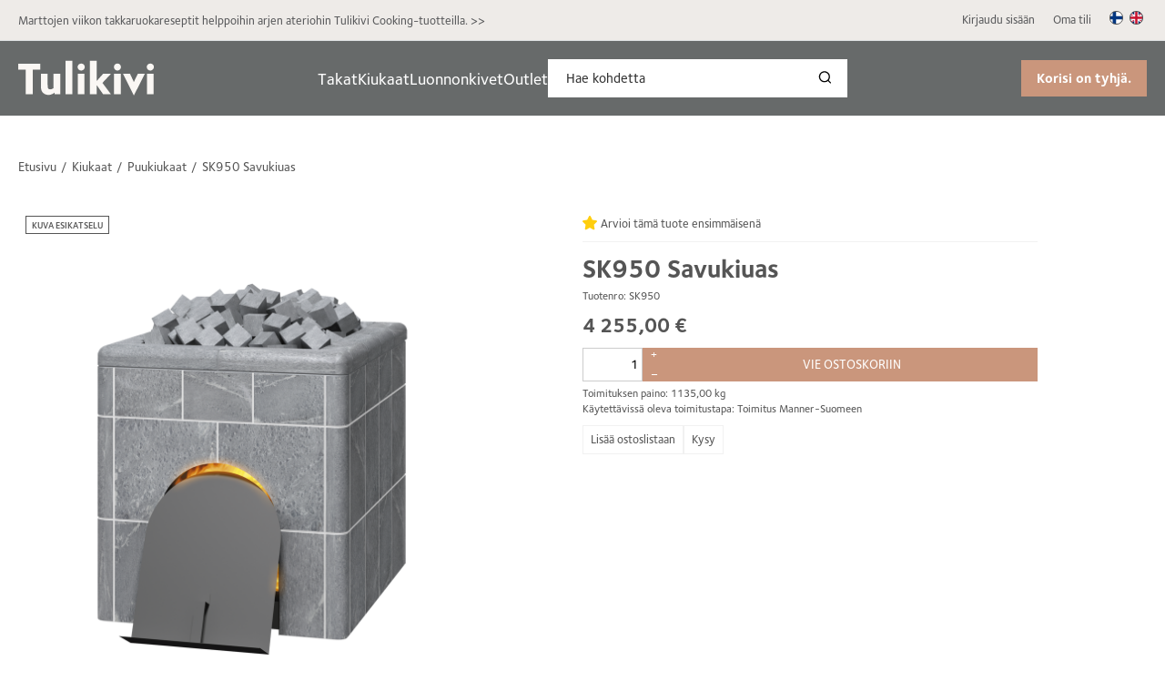

--- FILE ---
content_type: text/html; charset=utf-8
request_url: https://www.tulikivishop.com/SK950
body_size: 13957
content:
<!DOCTYPE html>
<!--[if lt IE 7 ]> <html class="ie6" lang="fi"> <![endif]-->
<!--[if IE 7 ]> <html class="ie7" lang="fi"> <![endif]-->
<!--[if IE 8 ]> <html class="ie8" lang="fi"> <![endif]-->
<!--[if IE 9 ]> <html class="ie9" lang="fi"> <![endif]-->
<!--[if (gt IE 9)|!(IE)]><!--> <html lang="fi"> <!--<![endif]-->
<head><base href="https://www.tulikivishop.com/epages/Tulikivi.sf/fi_FI/"/>
<title>SK950 Savukiuas - Tulikivi verkkokauppa</title>
<meta name="viewport" content="width=device-width, initial-scale=1"/>
<meta http-equiv="X-UA-Compatible" content="IE=Edge"/>
<meta name="description" content="Saunan koko 14 - 28 m3"/>
<meta charset="utf-8"/>
<link type="text/css" href="/WebRoot/StoreTypes/7.112.0/TulikiviStore/lib-min/package-sf.css" rel="stylesheet"/><link href="/WebRoot/Tulikivi/Shops/Tulikivi/Styles/Tulikivi_0020_2022/StorefrontStyle_189.css" rel="stylesheet" type="text/css"/><style type="text/css">@import url(/WebRoot/StoreTypes/7.112.0/TulikiviStore/lib/de_epages/design/style-ie.css) screen and (-ms-high-contrast:active),(-ms-high-contrast:none);</style><link href="https://vdt.vilkas.fi/VDT/master/tulikivishop.com/minified/StyleExtension.css" rel="stylesheet"/><style type="text/css">.ProductConfiguration{margin-bottom:5px;clear:both}.ProductConfigurationInputSpan{float:right}div.CategoryList div.PageThis{display:none}</style><style type="text/css">div.ContentAreaWrapper>h3:first-of-type,div#print{border-color:#3cb6ce!important}div.CategoryList table.ListItemCategoryTable div.ListItemCategory div.InfoArea{background-color:#3cb6ce!important}div.CategoryList>h1{color:#3cb6ce!important}</style><style type="text/css">div.NettiluottoWarning+div.Separator+div.MessageWarning,div.NettiluottoWarning+div.Separator+div.MessageWarning+hr.Separator{display:none}</style><style type="text/css">.MandatoryCrossSellingProductSelect>div{margin-bottom:.2em}.MandatoryCrossSellingProductSelect>div>div{padding-left:.2em}.PCSGroupInOneLine{width:2em}.ProductConfiguration .ep-uiInput-wrapSelect{display:inline!important}</style><style type="text/css">#VilkasPrice{display:none}.PriceContainer .VilkasPriceText{font-size:20px}.PriceContainer .TotalPrice .VilkasPriceText{font-size:22px}.price{font-size:18px;float:right}.PriceContainer #VilkasPrice>div{clear:both}.PriceContainer #VilkasPrice{width:300px}.PriceContainer #VilkasTotalPrice{margin-top:1em}.PriceContainer .ProductConfigurationInputSpan .ProductConfiguratorInputFieldDescription{margin-left:2em;font-size:9px}.ProductConfiguration .ProductConfiguratorInputFieldDescription{max-width:20em}</style><script type="text/javascript">window.onerror=function(msg,url,line){try{var xmlHttp=new XMLHttpRequest();xmlHttp.open('POST','?ObjectID=1&ViewAction=JSONLogClientError',true);xmlHttp.setRequestHeader("Content-type","application/x-www-form-urlencoded");xmlHttp.send("ErrorLocation="+escape(url+" line "+line)+"&ErrorMessage="+escape(msg)+"&Location="+escape(document.location.href)+"&Referrer="+escape(document.referrer));}catch(e){try{console.log(e.toString());}catch(e){}}return false;}</script>
<script type="text/javascript" src="/epages/Tulikivi.sf/fi_FI/?ViewAction=SF-ViewJQueryConfig&amp;ObjectID=20936&amp;CurrencyID=EUR&amp;CacheName=Tulikivi-7.112.0-0"></script>
<script type="text/javascript">(function(require){function config(a,b){config._(config.c[a]||(config.c[a]={}),b)}config.c=require.config=require.config||{};config._=function(a,b){for(var c in b)b[c]instanceof Object?config._(a[c]||(a[c]={}),b[c]):a[c]=b[c]};config("jquery/canvas/canvastext",{fontRoot:["","WebRoot","Tulikivi","Shops","Tulikivi","521F","7988","8E88","D768","2D31","0A28","104B","325E"].join("/")});config("ep",{baseUrl:["https\u003A","","www\u002Etulikivishop\u002Ecom","epages","Tulikivi\u002Esf","fi_FI",""].join("/"),canonicalUrl:'https\u003A\u002F\u002Fwww\u002Etulikivishop\u002Ecom\u002FSK950',objectId:'22595',viewAction:'View',storeFrontUrl:["https\u003A","","www\u002Etulikivishop\u002Ecom","epages","Tulikivi\u002Esf"].join("/"),requestProtocolAndServer:'https\u003A\u002F\u002Fwww\u002Etulikivishop\u002Ecom',webUrj:["http\u003A","","www\u002Etulikivishop\u002Ecom","epages","Tulikivi\u002Esf","\u003FObjectPath\u003D","Shops","Tulikivi","Products","SK950"].join("/"),webUrlSsl:["https\u003A","","www\u002Etulikivishop\u002Ecom","epages","Tulikivi\u002Esf","\u003FObjectPath\u003D","Shops","Tulikivi","Products","SK950"].join("/"),google:{}});}(require));</script>
<script type="text/javascript" src="/WebRoot/StoreTypes/7.112.0/TulikiviStore/lib-min/package-sf.js"></script>
<script type="text/javascript">var jq=jQuery.noConflict();</script>
<script type="text/javascript">epConfig.objectGUID='529ED940-2B61-407E-1D76-0A28104BC739';epConfig.objectPath='\u002FShops\u002FTulikivi\u002FProducts\u002FSK950';epConfig.relativePath='Products\u002FSK950';epConfig.webPath='\u002FWebRoot\u002FTulikivi\u002FShops\u002FTulikivi\u002F529E\u002FD940\u002F2B61\u002F407E\u002F1D76\u002F0A28\u002F104B\u002FC739';epConfig.currency='EUR';epConfig.PageTypeAlias='SF-Product';epConfig.productPriceExplanation="";epConfig.hasCart=false;epConfig.currentProduct={'id':'22595','guid':'529ED940-2B61-407E-1D76-0A28104BC739','sku':'SK950','name':'SK950\u0020Savukiuas','mainCategory':'Puukiukaat','mainCategoryData':{'id':'21070','guid':'521484CD-B9DC-C0BE-1F7C-0A28104B7736','alias':'Puukiukaat','name':'Puukiukaat','isVisible':true,'path':'\u002FShops\u002FTulikivi\u002FCategories\u002FKiukaat\u002FPuukiukaat','urlPart':'?ObjectPath=\u002FShops\u002FTulikivi\u002FCategories\u002FKiukaat\u002FPuukiukaat',},'variationString':'','manufacturer':'','stockAlert':'NO_STOCK','isVisible':true,'isAvailable':true,'price':4255,'price_gross':3390.44,'price_net':4255,'price_formatted':'4 255,00 €','order_unit':{'name':'kpl','abbreviation':'',},'interval_order':1,'price_gross_formatted':'3 390,44 €','price_net_formatted':'4 255,00 €',};</script>
<script type="text/javascript">require(["jquery/metaparse","de_epages/design/inc/sf-initialize"]);require(["de_epages/externalcontent/dojogadgetfix"]);require(["ep/inject-sec-token"],function(ep){ep.injectSecToken();});require(["jquery","ep/accessibility-fallback","$ready!"],function($,accessibilityFallback){accessibilityFallback.fixAltAttributes();accessibilityFallback.fixAltAttributes({tag:'area',fallback:'href'});accessibilityFallback.fixAltAttributes({tag:'input[type="image"]',fallback:'src'});$('.skip-link').on('click.onSkipLink keydown.onSkipLink',function(e){if(e&&e.keyCode&&!(e.keyCode===13||e.keyCode===32)){return true;}$('#main-content').trigger('focus');});accessibilityFallback.tabIndexFallback({selectors:['h1','h2','h3','h4','h5','h6','.ep-uiThumbbox li','.ep-coverflow-item','.ep-contentbox-item']});accessibilityFallback.ariaLiveFallback({selectors:['.ui-tabs-panel','#RemoteSearchResults'],value:'polite'});accessibilityFallback.tableHeaderFallback({exceptions:['PagerTablePages']});accessibilityFallback.fixTooltip({selectors:['i.HelpIcon']});});</script>
<script type="text/javascript">window.offscreenBuffering=true;</script>
<script type="text/javascript">require(["jquery","util/storage","$ready!"],function($,storage){var fromCategory=storage.sessionStorage("Product::FromCategory");if(fromCategory){$("nav .BreadcrumbLastItem").parent().parent().children().not(':last-child').remove().end().prepend(fromCategory);storage.sessionStorage("Product::FromCategory",null);}});</script>
<!-- Universal Analytics start -->
<script type="text/javascript">var disableStr='ga-disable-UA-47315701-1';if(document.cookie.indexOf(disableStr+'=true')>-1){window[disableStr]=true;}function gaOptout(){document.cookie=disableStr+'=true; expires=Thu, 31 Dec 2099 23:59:59 UTC; path=/';window[disableStr]=true;}(function(i,s,o,g,r,a,m){i['GoogleAnalyticsObject']=r;i[r]=i[r]||function(){(i[r].q=i[r].q||[]).push(arguments)},i[r].l=1*new Date();a=s.createElement(o),m=s.getElementsByTagName(o)[0];a.async=1;a.src=g;m.parentNode.insertBefore(a,m)})(window,document,'script','//www.google-analytics.com/analytics.js','ga');var epUAConfig='auto';ga('create','UA-47315701-1',epUAConfig);ga('set','anonymizeIp',true);</script>
<script type="text/javascript">ga('send','pageview',{'page':'\u002FShops\u002FTulikivi\u002FProducts\u002FSK950','title':'SK950\u0020Savukiuas'});</script>
<!-- Universal Analytics end -->
<script type="text/javascript">function GBaseReadCookie(name){return document.cookie.match('(^|;)\\s*'+name+'\\s*=\\s*([^;]+)')?.pop()||''}function GBaseIsConsentToAnalyticsGiven(){if(epConfig.user&&epConfig.user.Consent){return 1;}if(epConfig.user&&epConfig.user.ConsentToAnalytics){return 1;}if(GBaseReadCookie('GBaseConsent')==="1"){return 1;}if(GBaseReadCookie('GBaseConsentToAnalytics')==="1"){return 1;}return 0;}function GBaseSubmitConsent(ConsentToMarketing,ConsentToAnalytics){var expires=new Date();expires.setFullYear(expires.getFullYear()+1);document.cookie="GBaseConsent="+ConsentToMarketing+"; SameSite=Strict; path=/; expires="+expires;document.cookie="GBaseConsentToAnalytics="+ConsentToAnalytics+"; SameSite=Strict; path=/; expires="+expires;consents={'marketing':!!+GBaseReadCookie('GBaseConsent'),'analytics':!!+GBaseReadCookie('GBaseConsentToAnalytics')};window.dispatchEvent(new CustomEvent('GBaseConsentSubmit',{'detail':{'consents':consents}}));jq('.GBaseGDPRConsentDialog').hide();}</script>
<meta property="og:image" content="https://www.tulikivishop.com/WebRoot/Tulikivi/Shops/Tulikivi/529E/D940/2B61/407E/1D76/0A28/104B/C739/SK_950_06_iPad.png"/>
<meta property="og:image:alt" content="SK950 Savukiuas"/>
<meta property="og:title" content="SK950 Savukiuas"/>
<meta property="og:type" content="product"/>
<meta property="og:url" content="https://www.tulikivishop.com/SK950"/>
<meta property="og:description" content="Saunan koko 14 - 28 m3"/>
<link rel="shortcut icon" type="image/x-icon" href="/WebRoot/Tulikivi/Shops/Tulikivi/MediaGallery/favicon.ico"/>
<link rel="canonical" href="https://www.tulikivishop.com/SK950"/>
<link rel="alternate" hreflang="fi" href="https://www.tulikivishop.com/SK950">
<link rel="alternate" hreflang="en" href="https://www.tulikivishop.com/SK950-Savukiuas/en">
<link rel="alternate" hreflang="fi-FI" href="https://www.tulikivishop.com/SK950">
<link rel="alternate" hreflang="en-GB" href="https://www.tulikivishop.com/SK950-Savukiuas/en">
<!--[if IE]>
    <link href="/WebRoot/StoreTypes/7.112.0/TulikiviStore/lib/de_epages/design/style-ie.css" rel="stylesheet" type="text/css" />
    <![endif]-->
<!-- style extension js -->
<script src="/WebRoot/Tulikivi/Shops/Tulikivi/Styles/Tulikivi_0020_2022/StyleExtension.js"></script>
<script type="text/javascript">try{window.onerror=window.onerrorbak;}catch(e){}</script>
<!-- Begin: User-defined HTML Head area -->
<meta name="google-site-verification" content="vDM7QKWwVAjwrVbT51hsu3vuYYLlcznR9qm8zqMVfNk"/>
<!-- Start of HubSpot Embed Code -->
<script type="text/javascript" id="hs-script-loader" async defer src="//js.hs-scripts.com/5940134.js"></script>
<!-- End of HubSpot Embed Code -->
<!-- Facebook Pixel Code -->
<script>!function(f,b,e,v,n,t,s){if(f.fbq)return;n=f.fbq=function(){n.callMethod?n.callMethod.apply(n,arguments):n.queue.push(arguments)};if(!f._fbq)f._fbq=n;n.push=n;n.loaded=!0;n.version='2.0';n.queue=[];t=b.createElement(e);t.async=!0;t.src=v;s=b.getElementsByTagName(e)[0];s.parentNode.insertBefore(t,s)}(window,document,'script','https://connect.facebook.net/en_US/fbevents.js');fbq('init','1259059614232146');fbq('track','PageView');</script>
<noscript><img height="1" width="1" style="display:none" src="https://www.facebook.com/tr?id=1259059614232146&ev=PageView&noscript=1"/></noscript>
<!-- End Facebook Pixel Code -->
<!-- Design files 2022-->
<script src="https://vdt.vilkas.fi/VDT/master/tulikivishop.com/minified/StyleExtension.min.js" type="text/javascript"></script>
<!-- Design files 2022 end -->
<!-- slider  -->
<!--<link rel="stylesheet" href="/WebRoot/Tulikivi/Shops/Tulikivi/MediaGallery/Tulikivi2013/flexslider.css">
<script defer src="/WebRoot/Tulikivi/Shops/Tulikivi/MediaGallery/Tulikivi2013/jquery.flexslider.js"></script>-->
<!-- Extra fonts -->
<!--<link rel="stylesheet" href="/WebRoot/Tulikivi/Shops/Tulikivi/MediaGallery/Fonts/stylesheet.css">
<link href='https://fonts.googleapis.com/css?family=Roboto:400,100,300&subset=latin,latin-ext' rel='stylesheet' type='text/css'>-->
<!-- tulikivi styles -->
<!--<link href="/WebRoot/Tulikivi/Shops/Tulikivi/MediaGallery/Tulikivi2013/tulikivi.css" rel="stylesheet" type="text/css">
<script defer src="/WebRoot/Tulikivi/Shops/Tulikivi/MediaGallery/Tulikivi2013/tulikivi.js"></script>-->
<!--<style type="text/css">
.ProductDetails  .PriceContainer >  span:last-of-type{
	display:none;	
}
</style>-->
<!-- Pinterest -->
<script type="text/javascript" src="https://s7.addthis.com/js/300/addthis_widget.js#pubid=xa-50a60af90329bf72"></script>
<script type="text/javascript">jQuery(function(){jQuery('div#ShowTwitterButtons').after('<div class="addthis_toolbox addthis_default_style "><a class="addthis_button_pinterest_pinit"></a></div>');});</script>
<!-- Pinterest -->
<!-- product configurator styles -->
<!-- product configurator styles -->
<script type="text/javascript">jq.ready(function(){jq('#ep-SortOrder').parent('div.InputField').parent('div').hide();jq('#ep-SortOrder').parent('label').parent('div.InputField').parent('div').hide();});</script>
<!-- End: User-defined HTML Head area -->
<script type="text/javascript">(function(win){if(!jQuery.fn.jquerysdk){jQuery.noConflict(true);var $=jQuery,noConflict=$.config.noConflict;if(!noConflict){win.$=$;}else if(typeof noConflict=='string'){win[noConflict]=$;}}try{win.onerror=function(){return true;};}catch(e){}})(window);</script>
<!-- MainCategory /Shops/Tulikivi/Categories/Kiukaat/Puukiukaat -->
<!-- start /Shops/Tulikivi/Categories/Kiukaat -->
<!-- end /Shops/Tulikivi/Categories/Kiukaat -->
</head>
<body class="epages no-sidebars" lang="fi" itemscope itemtype="http://schema.org/WebPage"><noscript><meta HTTP-EQUIV="refresh" content="0;url='https://www.tulikivishop.com/SK950?PageSpeed=noscript'" /><style><!--table,div,span,font,p{display:none} --></style><div style="display:block">Please click <a href="https://www.tulikivishop.com/SK950?PageSpeed=noscript">here</a> if you are not redirected within a few seconds.</div></noscript>
<a href="#main-content" class="skip-link">Hyppää pääsisältöön</a>
<!-- Giosg -->
<script type="text/javascript">require(['https://service.giosg.com/client/1548/'],function(){var userData={username:"Anonymous",customernumber:"",customergroup:""}
_giosg('visitor','submit',userData);});</script>
<span style="display: none;" id="GBaseContextHelper" class="GBaseContext ObjectID_22595 ClassID_21149 PageType_SF-Product "></span>
<span style="display: none;" id="VilkasDesignContextHelper" class="VilkasDesignContext ObjectID_22595 ClassID_21149 PageType_SF-Product "></span>
<div class="Layout1 GeneralLayout Div">
<div class="NavBarRoof HorizontalNavBar" role="complementary" aria-label="Näytä">
<div class="PropertyContainer">
<div class="SizeContainer custom-container custom-left">
<div class=" NavBarElement0" id="NavElement_680752">
<div class="NavigationText ">
<p><a data-link-type="external" data-type="linkpicker" href="https://warm.tulikivi.fi/marttojen-ruokavideot-takkakokkaajille">Marttojen viikon takkaruokareseptit helppoihin arjen ateriohin Tulikivi Cooking-tuotteilla. &gt;</a>&gt;</p>
</div>
</div>
</div>
<div class="SizeContainer custom-container custom-right">
<div class="NavigationElement NavBarElement1 ">
<a rel="nofollow" class="Action " href="/epages/Tulikivi.sf/fi_FI/?ObjectPath=/Shops/Tulikivi&amp;ViewAction=ViewMyAccount&amp;LastViewAction=ViewMyAccount&amp;HideNotice=1">Kirjaudu sisään</a>
</div>
<div class="NavigationElement NavBarElement2 ">
<a rel="nofollow" class="Action " href="/epages/Tulikivi.sf/fi_FI/?ObjectPath=/Shops/Tulikivi&amp;ViewAction=ViewMyAccount">Oma tili</a>
</div><div class="LocaleFlags NavBarElement3">
<a href="../fi_FI/?ViewObjectPath=%2FShops%2FTulikivi%2FProducts%2FSK950"><img src="/WebRoot/StoreTypes/7.112.0/TulikiviStore/SF/Locales/fi_FI.gif" alt="Vaihda maata/kieltä: Suomi (Suomi)" title="Vaihda maata/kieltä: Suomi (Suomi)"/></a>
<a href="../en_GB/?ViewObjectPath=%2FShops%2FTulikivi%2FProducts%2FSK950"><img src="/WebRoot/StoreTypes/7.112.0/TulikiviStore/SF/Locales/en_GB.gif" alt="Vaihda maata/kieltä: United Kingdom (English)" title="Vaihda maata/kieltä: United Kingdom (English)"/></a>
</div></div>
</div>
</div>
<div class="Header HorizontalNavBar" role="banner" aria-label="Ylätunnisteen laatikko">
<div class="PropertyContainer">
<div class="SizeContainer">
<div class=" NavBarElement0" id="NavElement_680805">
<div class="NavigationText ">
<p><a data-link-type="tree" data-type="linkpicker" href="?ObjectPath=/Shops/Tulikivi/Categories"><img alt="Logo" id="custom-logo" src="/WebRoot/Tulikivi/Shops/Tulikivi/MediaGallery/Logot/tulikivi-logo.svg" style="width: 150px; max-width: 150px; height: auto;" title="Logo"/> </a></p>
</div>
</div>
<nav>
<ul class="HorizontalDisplay NavBarElement1 ep-megamenu" id="MegaMenu680753" aria-label="MainMenu" tabindex="0" aria-activedescendant="" data-focus="{}" role="menubar">
<li class="ep-megamenu-first-level-element NavigationElement Category-682500" role="menuitem" aria-haspopup="true">
<a href="?ObjectPath=/Shops/Tulikivi/Categories/Takat"><span class="active-marker"></span>Takat</a>
<div class="ep-megamenu-container" style="display:none">
<ul class="ep-megamenu-second-level-group" role="menu">
<li class="ep-megamenu-second-level-element Category-682721" role="menuitem">
<a href="?ObjectPath=/Shops/Tulikivi/Categories/Takat/Takkavaelineet">Takkavälineet</a>
</li>
<li class="ep-megamenu-second-level-element Category-682722" role="menuitem">
<a href="?ObjectPath=/Shops/Tulikivi/Categories/Takat/Ruoanlaittotuotteet">Ruoanlaittotuotteet</a>
</li>
<li class="ep-megamenu-second-level-element Category-682723" role="menuitem">
<a href="?ObjectPath=/Shops/Tulikivi/Categories/Takat/Edussuojat">Edussuojat</a>
</li>
<li class="ep-megamenu-second-level-element Category-682724" role="menuitem">
<a href="?ObjectPath=/Shops/Tulikivi/Categories/Takat/Varaosat">Varaosat</a>
</li>
<li class="ep-megamenu-second-level-element Category-682726" role="menuitem">
<a href="?ObjectPath=/Shops/Tulikivi/Categories/Takat/Puhdistus_ja_hoitotuotteet">Puhdistus ja hoitotuotteet</a>
</li>
<li class="ep-megamenu-second-level-element Category-682727" role="menuitem">
<a href="?ObjectPath=/Shops/Tulikivi/Categories/Takat/Grillit_ja_uunit">Grillit ja uunit</a>
</li>
<li class="ep-megamenu-second-level-element Category-1078882" role="menuitem">
<a href="?ObjectPath=/Shops/Tulikivi/Categories/Takat/Tulitiilet">Tulitiilet</a>
</li>
</ul>
</div>
</li>
<li class="ep-megamenu-first-level-element NavigationElement Category-21067" role="menuitem" aria-haspopup="true">
<a href="?ObjectPath=/Shops/Tulikivi/Categories/Kiukaat"><span class="active-marker"></span>Kiukaat</a>
<div class="ep-megamenu-container" style="display:none">
<ul class="ep-megamenu-second-level-group" role="menu">
<li class="ep-megamenu-second-level-element Category-21069" role="menuitem">
<a href="?ObjectPath=/Shops/Tulikivi/Categories/Kiukaat/Saehkoekiukaat">Sähkökiukaat</a>
</li>
<li class="ep-megamenu-second-level-element Category-21073" role="menuitem">
<a href="?ObjectPath=/Shops/Tulikivi/Categories/Kiukaat/Kiuasohjaimet">Kiuasohjaimet</a>
</li>
<li class="ep-megamenu-second-level-element Category-685337" role="menuitem">
<a href="?ObjectPath=/Shops/Tulikivi/Categories/Kiukaat/Saehkoekiukaan_lisaeosat">Sähkökiukaan lisäosat</a>
</li>
<li class="ep-megamenu-second-level-element Category-685365" role="menuitem">
<a href="?ObjectPath=/Shops/Tulikivi/Categories/Kiukaat/Saehkoekiukaan_varaosat">Sähkökiukaan varaosat</a>
</li>
<li class="ep-megamenu-second-level-element Category-21070" role="menuitem">
<a href="?ObjectPath=/Shops/Tulikivi/Categories/Kiukaat/Puukiukaat">Puukiukaat</a>
</li>
<li class="ep-megamenu-second-level-element Category-685373" role="menuitem">
<a href="?ObjectPath=/Shops/Tulikivi/Categories/Kiukaat/Puukiukaiden_lisaeosat">Puukiukaiden lisäosat</a>
</li>
<li class="ep-megamenu-second-level-element Category-685374" role="menuitem">
<a href="?ObjectPath=/Shops/Tulikivi/Categories/Kiukaat/Puukiukaiden_varaosat">Puukiukaiden varaosat</a>
</li>
<li class="ep-megamenu-second-level-element Category-429808" role="menuitem">
<a href="?ObjectPath=/Shops/Tulikivi/Categories/Kiukaat/%22Kiukaan%20taustasein%C3%A4t%22">Kiukaan taustaseinät</a>
</li>
</ul>
</div>
</li>
<li class="ep-megamenu-first-level-element NavigationElement Category-685390" role="menuitem" aria-haspopup="true">
<a href="?ObjectPath=/Shops/Tulikivi/Categories/Luonnonkivet"><span class="active-marker"></span>Luonnonkivet</a>
<div class="ep-megamenu-container" style="display:none">
<ul class="ep-megamenu-second-level-group" role="menu">
<li class="ep-megamenu-second-level-element Category-685632" role="menuitem">
<a href="?ObjectPath=/Shops/Tulikivi/Categories/Luonnonkivet/Vuolukivi">Vuolukivi</a>
</li>
<li class="ep-megamenu-second-level-element Category-685633" role="menuitem">
<a href="?ObjectPath=/Shops/Tulikivi/Categories/Luonnonkivet/Marmori">Marmori</a>
</li>
<li class="ep-megamenu-second-level-element Category-934330" role="menuitem">
<a href="?ObjectPath=/Shops/Tulikivi/Categories/Luonnonkivet/Marmorimosaiikit">Marmorimosaiikit</a>
</li>
<li class="ep-megamenu-second-level-element Category-685634" role="menuitem">
<a href="?ObjectPath=/Shops/Tulikivi/Categories/Luonnonkivet/Graniitti">Graniitti</a>
</li>
<li class="ep-megamenu-second-level-element Category-685635" role="menuitem">
<a href="?ObjectPath=/Shops/Tulikivi/Categories/Luonnonkivet/Kalkkikivi">Kalkkikivi</a>
</li>
<li class="ep-megamenu-second-level-element Category-685636" role="menuitem">
<a href="?ObjectPath=/Shops/Tulikivi/Categories/Luonnonkivet/Travertiini">Travertiini</a>
</li>
<li class="ep-megamenu-second-level-element Category-685637" role="menuitem">
<a href="?ObjectPath=/Shops/Tulikivi/Categories/Luonnonkivet/Kiinnitys_ja_saumausaineet">Kiinnitys- ja saumausaineet</a>
</li>
<li class="ep-megamenu-second-level-element Category-685638" role="menuitem">
<a href="?ObjectPath=/Shops/Tulikivi/Categories/Luonnonkivet/Puhdistus_ja_hoitotuotteet">Puhdistus ja hoitotuotteet</a>
</li>
</ul>
</div>
</li>
<li class="ep-megamenu-first-level-element NavigationElement Category-21255" role="menuitem">
<a href="?ObjectPath=/Shops/Tulikivi/Categories/Outlet"><span class="active-marker"></span>Outlet</a>
</li>
</ul>
</nav>
<script type="text/javascript">require(["de_epages/content/inc/megamenu","$ready!"],function(megamenu){megamenu.init({selector:"#"+"MegaMenu680753",isEditorMode:false});});</script>
<div class="SearchElement NavBarElement2">
<form class="ep-js" data-js=".uiForm()" id="RemoteSearch2" action="?" method="get" role="search" aria-label="Hae kohdetta">
<div class="Entry">
<div class="InputField SearchForm horizontal-search">
<input type="hidden" name="ObjectID" value="20936"/>
<input type="hidden" name="ViewAction" value="FacetedSearchProducts"/>
<input type="hidden" name="FocusReference" value="RemoteSearchSuggest_NavBarHorizontal_2"/>
<label for="RemoteSearchSuggest2" class="visually-hidden">Hae kohdetta</label>
<input class="Search" type="text" maxlength="255" name="SearchString" id="RemoteSearchSuggest2" data-focus-reference='{"id": "RemoteSearchSuggest_NavBarHorizontal_2"}' placeholder="Hae kohdetta" autocomplete="off" aria-label="Hae kohdetta"/>
<button name="SearchButton" type="submit" title="Aloita haku" class="search-button">
<span class="ep-sprite ep-sprite-s ep-uiInput-buttonSpriteOnly Icon SearchIcon"></span>
</button>
</div>
<script type="text/javascript">require(['jquery','de_epages/remotesearch/ui/suggest','$ready!'],function($,de_epages){de_epages("#RemoteSearchSuggest2").remotesearchUiSuggest({required:true,suggestUrl:"\u002Frs\u002Fproduct\u002FTulikivi\u002F52146FAA-CEBC-688B-12F6-0A28104BCCDE\u002Fsuggest\u002Fjsonp\u003Flang\u003Dfi",showError:false,navbar:"Header"});});</script>
</div>
</form>
</div>
<div class="NavBarElement3 BasketBox NavElementIcon ">
<span>
<img src="/WebRoot/StoreTypes/7.112.0/TulikiviStore/SF/Icon/WireframeBlack/ico_s_basket.png" class="FloatLeft" alt="Ostoskori"/>
</span>
<span>Korisi on tyhjä.</span>
</div>
</div>
</div>
</div>
<div class="Middle">
<!--[if IE 7]><span id="ContentAreaFix"></span><![endif]-->
<div class="ContentArea" id="main-content" tabindex="-1" role="main" aria-label="SK950 Smoke sauna heater - Tulikivi Online Store">
<div class="ContentAreaInner">
<div class="ContentAreaWrapper">
<nav class="BottomMargin TopSmallMargin BreadCrumbs" itemscope itemtype="http://schema.org/BreadcrumbList" aria-label="Breadcrumb" role="navigation">
<span itemscope itemprop="itemListElement" itemtype="http://schema.org/ListItem">
<a itemprop="item" class="BreadcrumbItem" href="?ObjectPath=/Shops/Tulikivi/Categories">
<span itemprop="name">Etusivu</span>
</a>
<meta itemprop="position" content="1"/>
</span>
<span itemscope itemprop="itemListElement" itemtype="http://schema.org/ListItem">
<a itemprop="item" class="BreadcrumbItem" href="?ObjectPath=/Shops/Tulikivi/Categories/Kiukaat">
<span itemprop="name">Kiukaat</span>
</a>
<meta itemprop="position" content="2"/>
</span>
<span itemscope itemprop="itemListElement" itemtype="http://schema.org/ListItem">
<a itemprop="item" class="BreadcrumbItem" href="?ObjectPath=/Shops/Tulikivi/Categories/Kiukaat/Puukiukaat">
<span itemprop="name">Puukiukaat</span>
</a>
<meta itemprop="position" content="3"/>
</span>
<span itemscope itemprop="itemListElement" itemtype="http://schema.org/ListItem">
<link itemprop="item" href="?ObjectPath=/Shops/Tulikivi/Products/SK950"/>
<span itemprop="name" class="BreadcrumbLastItem">SK950 Savukiuas</span>
<meta itemprop="position" content="4"/>
</span>
</nav>
<div class="AlignRight"></div>
<hr class="Separator"/>
<div itemscope itemtype="http://schema.org/Product" itemprop="mainEntity" data-productGUID='{"id": "529ED940-2B61-407E-1D76-0A28104BC739", "name": ""}'>
<div class="ProductDetails ImgLeft">
<div class="InfoArea New">
<h1 itemprop="name">SK950 Savukiuas</h1>
<meta itemprop="itemCondition" content="http://schema.org/NewCondition"/>
<meta itemprop="sku" content="SK950"/>
<meta itemprop="manufacturer" content=""/>
<meta itemprop="brand" content=""/>
<meta itemprop="category" content="Puukiukaat"/>
<span class="ProductNo DisplayBlock SmallTopMargin">Tuotenro: SK950</span>
<div class="ProductRating">
<form name="RateProduct" method="post" action="/epages/Tulikivi.sf/fi_FI/?ObjectPath=/Shops/Tulikivi/Products/SK950&amp;ViewAction=ViewProductRating&amp;RatingVisible=1&amp;ClassicView=1">
<input type="hidden" name="SessionID" value="">
<a href="javascript:document.RateProduct.submit()" rel="nofollow" class="LinkIcon LinkProductRating InPrintViewNotVisible WriteProductRating productRatingStars" aria-label="Arviot tuotteelle SK950 Savukiuas">
Arvioi tämä tuote ensimmäisenä
</a>
</form>
</div>
<script type="text/javascript">require(['jquery','$ready!'],function($){$('.productRatingStars').on('keydown.productRatingStars',function(evt){if(evt&&evt.keyCode&&!(evt.keyCode===13||evt.keyCode===32)){return true;}evt&&evt.keyCode&&evt.preventDefault();$('form[name=RateProduct]').trigger('submit');});});</script>
<div class="PriceContainer" itemprop="offers" itemscope itemtype="http://schema.org/Offer">
<div class="Price">
<p class="price-value" tabindex="0" aria-label="Hinta: 4 255,00 €"><span itemprop='price' content='4255.00'>4 255,00</span> <span itemprop='priceCurrency' content='EUR'>€</span>
</p>
</div>
<div class="TaxAndShippingInfo">
</div>
<div class="Weight TaxAndShippingInfo" style="font-size: 9px; line-height: 16px;">
Toimituksen paino: 1 135 kg
</div>
<script type="text/javascript">require(['jquery','ep','ep/ui/tooltip','ep/fn/busy','$ready!'],function($){var form=$('#SelectVariationForm'),selects=form.find('select'),changeVariation=function(){ep('.ContentArea').busy('show');form.trigger('submit');};var basketButton=$('button[data-productID="22595"]'),tooltip,selectedParams=undefined,checkSelection=function(){var noSelection=false;selects.each(function(){if($(this).val()===""){noSelection=true;return false;}});return noSelection;};if(selectedParams){$.each(selectedParams,function(index,value){var select=form.find('select[data-attributeid="'+value.AttributeID+'"]');select.val(value.AttributeValueID);});}selects.on('change',function(event){if(checkSelection()){var hiddenAction=$('#SelectVariationForm input[name="ChangeAction"]');hiddenAction.attr({name:'ViewAction',value:'ViewProduct'});}changeVariation();});if(checkSelection()){if(!tooltip){tooltip=ep('<div class="arrow-box">Valitse\u0020versio\u002E</div>').appendTo('body').uiTooltip({addClass:'DisplayInlineBlock',context:basketButton,offsetAdjust:[0,-8+(basketButton.outerHeight()-26)/2],orientation:'left',interactive:true});basketButton.addClass('cursor-not-allowed').on('click',function(event){selects.each(function(){if($(this).val()===""){$(this).addClass('ui-invalid');}});event.preventDefault();});}}var UnavailableVariations={};$.each(UnavailableVariations,function(UnavailableVariationID){form.find('[value="'+UnavailableVariationID+'"]').addClass('variation-unavailable');});var InvisibleVariations={};$.each(InvisibleVariations,function(InvisibleVariationID){form.find('[value="'+InvisibleVariationID+'"]').remove();});});</script>
<br class="ClearBoth"/>
<form data-productGUID='{"id": "529ED940-2B61-407E-1D76-0A28104BC739", "name": ""}' id="basketForm_standalone" method="post" action="?" class="  ShowInlineElement AddToBasketForm ep-js" data-js=".uiForm()">
<div class="ShowInlineElement">
<input type="hidden" name="LastProductObjectID" value="22595"/>
<input type="hidden" name="ChangeObjectID" value="22595"/>
<input type="hidden" name="ChangeAction" value="AddToBasket"/>
<div style="clear:both"></div>
<script type="text/javascript">jQuery.ready(function($){$('input[value="AddToBasket"]').val('AddMandatoryProductBundleToBasket');$('.AddToBasketForm input[name=ObjectPath]').remove();$('#basketForm_standalone').attr('action','?ObjectPath=\u002FShops\u002FTulikivi\u002FProducts\u002FSK950');});</script>
<div class="MandatoryCrossSellingProductSelect">
</div>
<input type="hidden" name="ObjectPath" value="/Shops/Tulikivi/Products/SK950"/>
<input type="hidden" name="ViewObjectID" value="22595"/>
<input type="hidden" name="ViewAction" value="View"/>
<div class="SmallBottomMargin">
<input type="text" name="Quantity" class="Quantity  epWidth50  epWidth-4 ep-js" data-js=".uiSpinner({min:1,validateStep: true, step:1  })" value="1"/>
<noscript></noscript>
<button name="AddToBasket" data-focus-reference='{"id": "INCBasketLink_AddToBasket_ID", "auto": true}' type="submit" class="ep-js  AddToBasketButton" data-js=".uiInput({big:true})" data-productID="22595">
<span class="ep-sprite ep-sprite-s BasketIcon"></span>
VIE OSTOSKORIIN
</button>
<br class="ClearBoth"/>
</div>
<div class="ClearBoth MinimizeHeight"></div>
</div>
</form>
<span class="SmallText DisplayBlock ProductShippingMethods">Käytettävissä oleva toimitustapa: Toimitus Manner-Suomeen</span>
</div>
<ul class="AdditionalLinks New">
<li>
<form name="LinkAddShoppingList" class="ep-js " data-js=".uiForm()" method="post" action="/epages/Tulikivi.sf/fi_FI/?ViewAction=ViewRegistrationRedirect">
<input type="hidden" name="ObjectPath" value="/Shops/Tulikivi"/>
<input type="hidden" name="RefObjectID" value="22595">
<input type="hidden" name="LastViewAction" value="ViewAddToShoppingList"/>
<input type="submit" class="Link LinkIcon LinkAddShoppingList" value="Lisää ostoslistaan" aria-label="Lisää ostoslistaan">
</form>
</li>
<li><a class="LinkIcon LinkProductInquiry InPrintViewNotVisible" rel="nofollow" href="?ObjectPath=/Shops/Tulikivi/Products/SK950&amp;ViewAction=ViewInquiry">Kysy</a></li>
</ul>
</div>
<div class="ProductImage">
<div id="ProductImages" class="noscript" aria-hidden="true">
<ul>
<li>
<a href="/WebRoot/Tulikivi/Shops/Tulikivi/529E/D940/2B61/407E/1D76/0A28/104B/C739/SK_950_06_iPad.png">
<img itemprop="image" alt="SK950 Savukiuas" src="/WebRoot/Tulikivi/Shops/Tulikivi/529E/D940/2B61/407E/1D76/0A28/104B/C739/SK_950_06_iPad_xs.png" data-src-xs="/WebRoot/Tulikivi/Shops/Tulikivi/529E/D940/2B61/407E/1D76/0A28/104B/C739/SK_950_06_iPad_xs.png" data-src-s="/WebRoot/Tulikivi/Shops/Tulikivi/529E/D940/2B61/407E/1D76/0A28/104B/C739/SK_950_06_iPad_s.png" data-src-m="/WebRoot/Tulikivi/Shops/Tulikivi/529E/D940/2B61/407E/1D76/0A28/104B/C739/SK_950_06_iPad_m.png" data-src-l="/WebRoot/Tulikivi/Shops/Tulikivi/529E/D940/2B61/407E/1D76/0A28/104B/C739/SK_950_06_iPad.png"/>
</a>
</li>
</ul>
</div>
<div id="ProductSlideshow" style="position: relative; width:100%;  max-width:500px; height:840px;"></div>
<div id="ProductThumbs" style="width:100%;"></div>
<script type="text/javascript">require(['jquery','ep/ui/core','jquery/event/special/dom','ep/ui/slides','ep/ui/thumbbox','ep/ui/lightbox','$ready!'],function($,ep){var slideShow=ep('#ProductSlideshow');var
box=slideShow.closest('.ProductImage'),resize=function(){slideShow.css({"max-height":(slideShow.width())+"px","height":slideShow.width()+"px"});};box.on("resize",resize);resize();slideShow.uiSlides({images:'#ProductImages img',caption:false,count:false,controls:'auto',delay:0*1000,autoplay:0==0?false:true,action:"lightbox"});slideShow.uiLightbox({images:'#ProductImages img',caption:false,count:false,controls:'visible',thumbs:true});});</script>
</div>
<div class="SocialMedia">
<div class="ep-gadget DisplayInlineBlock" tabindex="0" role="listitem" data-ep-gadget='{"alias":"facebook", "cartridge":"externalcontent", "options":{"width":115, "layout":"button_count", "showFaces":false, "action":"like", "colorscheme":"light"}}'></div>
<div class="ep-gadget DisplayInlineBlock" tabindex="0" role="listitem" data-ep-gadget="{&quot;alias&quot;:&quot;twitter&quot;, &quot;cartridge&quot;:&quot;externalcontent&quot;, &quot;options&quot;:{&quot;type&quot;:&quot;share&quot;, &quot;count&quot;:&quot;none&quot;,&quot;text&quot;:&quot;SK950 Savukiuas&quot;}}"></div>
</div>
</div>
<div id="ProductInfoTabs" class="ui-tabs ui-widget ui-widget-content ui-corner-all epProductInfoTabs ep-js" data-js=".ready('jQuery.ui.tabs').tabs({active:0, disabled: []})">
<ul class="ui-tabs-nav ui-helper-reset ui-helper-clearfix ui-widget-header ui-corner-all">
<li class="ui-state-default ui-corner-top ui-tabs-active ui-state-active">
<a href="#tab-product-description" title="">Kuvaus</a>
</li>
</ul>
<div class="ui-tabs-panel ui-widget-content ui-corner-bottom" id="tab-product-description">
<div class="description" itemprop="description">
<p>Vuolukivi sopii hyvin myös savusaunakiukaaksi. Vuolukiven pinta varaa tehokkaasti lämpöä ja luovuttaa sitä hitaasti kuivattaen saunan saunomisen jälkeen. Tulikiven SK950 savusaunakiukaassa on muhkea kivimäärä, joka takaa leppoisat löylyt. Savukiukaan verhoilu on kotimaista mattapintaista vuolukiveä.</p>
<p>&nbsp;</p>
<p><a href="https://tulikivi.fi/kiuas/puukiukaat/sk950/?open" target="_blank"><b>Lue lisää</b></a></p>
<p>Kuvassa näkyvät kiuaskivet kuuluvat hintaan.</p>
<p>&nbsp;</p>
<p>&nbsp;</p>
</div>
<h2>Tuotteen lisätiedot</h2>
<div>
<table class="UserAttributes">
<tr>
<td class="AttributeLabel VerticalAlignMiddle">Leveys (mm)</td>
<td class="AttributeContent">
750
</td>
</tr>
<tr>
<td class="AttributeLabel VerticalAlignMiddle">Korkeus (mm)</td>
<td class="AttributeContent">
805
</td>
</tr>
<tr>
<td class="AttributeLabel VerticalAlignMiddle">Syvyys (mm)</td>
<td class="AttributeContent">
960
</td>
</tr>
<tr>
<td class="AttributeLabel VerticalAlignMiddle">Paino ilman kiuaskiviä (kg)</td>
<td class="AttributeContent">
1135
</td>
</tr>
<tr>
<td class="AttributeLabel VerticalAlignMiddle">Ulkovaippa</td>
<td class="AttributeContent">
Vuolukivi
</td>
</tr>
<tr>
<td class="AttributeLabel VerticalAlignMiddle">Kivimäärä max. (kg)</td>
<td class="AttributeContent">
250
</td>
</tr>
</table>
</div>
<hr class="Separator"/>
</div>
</div>
<script type="text/javascript">var VilkasCurrencySymbol="\u20AC";var VilkasCurrencyID="EUR";var VilkasLocale="fi_FI".replace('_','-');if(VilkasCurrencyID==="EUR"&&VilkasLocale==="en-GB"){VilkasLocale='fr-CH';}</script>
<script type="text/javascript" src="/WebRoot/ProductConfigurator/product_configurator.js"></script>
<div class="VilkasProductConfigurationTemplates" style="display:none">
<div id="VilkasWeightContainer">
Toimituksen paino: 1 135 kg
</div>
<div id="VilkasPrice">
<div class="TotalPrice">
<span class="VilkasPriceText">Yhteensä</span> <span class="Price price"> 0,00 €</span>
</div>
<div class="VilkasProductPrice">
<span class="VilkasPriceText">Tuotehinta</span><span class="price"> 0,00 €</span>
</div>
<div class="VilkasInstallationPrice">
<span class="VilkasPriceText">Asennushinta</span><span class="price"> 0,00 €</span>
</div>
</div>
<div id="VilkasTotalPriceContainer">
<h4 class="VilkasTotalPrice">Kokonaishinta </h4>
</div>
</div>
<div class="VilkasProductImagesLists">
</div>
<script type="text/javascript">function VilkasFieldIsSelected(ID){if(ep("option[value="+ID+"]").prop("selected")){return true;}return ep("input[value="+ID+"]").prop("checked");}function VilkasImageUpdateHook(){var DoUpdateImage=true;var UpdateImageTo="#ProductImages img";try{VilkasImageUpdate(UpdateImageTo);}catch(error){console.debug(error);}}</script>
<script type="text/javascript">jQuery.ready('ep',function($){$(".ProductConfiguration input").on('change',VilkasImageUpdateHook);$(".ProductConfiguration select").on('change',VilkasImageUpdateHook);});</script>
<script type="text/javascript">jQuery.ready({plugin:['ep.ui.spinner'],DOM:true,},function($){$(document).on("change",".PriceContainer .ep-uiSpinner input[name='Quantity']",VilkasUpdateDisplayPrice);$(document).on("click",".PriceContainer .ep-uiSpinner-stepUp",VilkasUpdateDisplayPrice)
$(document).on("click",".PriceContainer .ep-uiSpinner-stepDown",VilkasUpdateDisplayPrice)});</script>
<script type="text/javascript">jQuery.ready('ep',function($){setInterval(function($){var ss=ep('#ProductSlideshow');if(!ss){return;}var slides=ss.data().uiUiSlides||ss.data().uiUiMagnifier;if(!slides){return;}if(!slides.boxCurr){return;}var currentImage=jq(slides.boxCurr[0]).find('img').attr('src');if(!currentImage){return;}if(localStorage.TulikiviImagePreviewSelected22595===currentImage){return;}localStorage.TulikiviImagePreviewSelected22595=currentImage;},100);})
VilkasProductConfiguratorCurrentImage="#ProductImages img";function VilkasImageUpdate(newImages){localStorage.TulikiviImagePreview22595=newImages;if(VilkasProductConfiguratorCurrentImage==newImages){return;}VilkasProductConfiguratorCurrentImage=newImages;var ss=ep('#ProductSlideshow');var tb=ep('#ProductThumbs');var imageData=ep.ui.imgData(newImages);var uiSlides=ss.data().uiUiSlides||ss.data().uiUiMagnifier;uiSlides.options.images=newImages;uiSlides.images=imageData;uiSlides._init();ss.data().uiUiLightbox.options.images=newImages;ss.data().uiUiLightbox.images=imageData;ss.data().uiUiLightbox._init();if(ss.data().uiUiLightbox.slidesWrap){var lightbox_slides=ss.data().uiUiLightbox.slidesWrap.data().uiUiSlides;lightbox_slides.options.images=newImages;lightbox_slides.images=imageData;lightbox_slides._init();}if(ss.data().uiUiLightbox.slidesWrap){var lightbox_slides=ss.data().uiUiLightbox.slidesWrap.data().uiUiSlides;lightbox_slides.destroy();lightbox_slides._create();ss.data().uiUiLightbox.slidesWrap.data('uiUiSlides',lightbox_slides);}if(ss.data().uiUiSlides){uiSlides.container.remove()
uiSlides._create();}var clearOnIndex=jq(jq(newImages)[0]).parents().eq(3).data().configImageCount;if(!isNaN(clearOnIndex)){clearOnIndex++;jq('.ep-uiThumbbox ul li:nth-child('+clearOnIndex+')').addClass('ClearLeft')}}require(["jquery","ep/ui/lightbox","$ready!"],function($){function VilkasInitLightboxOpener(){var lightbox=$('#ProductSlideshow').data().uiUiLightbox;if(!lightbox){setTimeout(VilkasInitLightboxOpener,100);return;}lightbox._createOverlay=function(){if(this.overlay===undefined||this.overlay===null){$.ui.uiDialog.prototype._createOverlay.call(this);}}
$('#ProductSlideshow').on('click','.ep-uiSlides',function(event){lightbox.open();});$('#ProductSlideshow').on('click','.ep-uiSlides-ctrl > a',function(event){event.stopPropagation();});}VilkasInitLightboxOpener();});jQuery.ready('ep',function($){function VilkasRefreshLightBoxSlides($){ep('.ui-dialog .ep-uiSlides-box > div > img').remove()
ep('#ProductSlideshow .ep-uiSlides-box > div > img').remove()
var slidesWrap=ep('#ProductSlideshow').data().uiUiLightbox.slidesWrap;if(slidesWrap){var lightbox_slides=slidesWrap.data().uiUiSlides;lightbox_slides._init();}var ss=ep('#ProductSlideshow');var uiSlides=ss.data().uiUiSlides||ss.data().uiUiMagnifier;uiSlides._init()}$('body').on('click','.ep-uiThumbbox, .ep-uiLightbox-thumbs',function(){VilkasRefreshLightBoxSlides();setTimeout(VilkasRefreshLightBoxSlides,100);});});function VilkasRefreshAllImages(){var ss=ep('#ProductSlideshow');for(var k in ss.data()){var widget=ss.data()[k];widget._init();}}</script>
<script type="text/javascript">jQuery.ready(function($){jQuery('.ContentArea .ProductDetails .ProductImage').prepend('<a href="?ObjectID=22595&amp;ViewAction=SF-ViewTulikiviProductImagePreview" target="_blank" >Kuva Esikatselu</a>');});</script>
<script type="text/javascript">jQuery.ready(function($){if(jq('input[data-c-cat-type=A]').length||jq('input[data-c-cat-type=MA]').length){jq('#VilkasPrice').show();jq('.PriceContainer > .Price').hide();}jq('div.ProductDetails').removeClass('ImgCustomSize');jq('div.ProductDetails').height('');});</script>
<script type="text/javascript">function ProductConfiguratorToggleFieldDescription(){let configuration_id=this.dataset.configurationid;if(!configuration_id){return;}jq('.ProductConfiguratorInputSelectFieldDescription_'+configuration_id).hide();let field_id=this.value;if(!field_id){return;}jq('#PCFieldDescription_'+field_id).show();}jQuery.ready('jQuery',function($){jq('.ProductConfiguration select').on('change',ProductConfiguratorToggleFieldDescription);jq('.ProductConfiguration select').each(ProductConfiguratorToggleFieldDescription);});</script>
<h2>Oheistuotteet</h2>
<div class="CategoryList">
<div class="HotDealList">
<div class="HotDeal">
<div class="HotDealTop">
<div class="HotDealTopFloatin">
<div class="ImageArea">
<a href="?ObjectPath=/Shops/Tulikivi/Products/SS034"><img class="qa_SS034 ProductHotDealImage" src="/WebRoot/Tulikivi/Shops/Tulikivi/529E/DC2A/50C5/093E/FA4A/0A28/104B/5AB4/SS034_h.jpg" alt="Koristekiuaskivet" title="Siirry tuotteeseen"/></a>
</div>
</div>
</div>
<div class="HotDealFoot">
<div class="HotDealFootFloatin">
<div class="InfoArea"><a class="ProductName" href="?ObjectPath=/Shops/Tulikivi/Products/SS034">Koristekiuaskivet</a></div>
<span class="Price">
<p class="price-value" tabindex="0" aria-label="Hinta: 37,00 €"><span itemprop='price' content='37.00'>37,00</span> <span itemprop='priceCurrency' content='EUR'>€</span>
</p>
</span>
<span class="AdditionalInfo">( = )</span>
</div>
</div>
</div>
<div class="HotDeal">
<div class="HotDealTop">
<div class="HotDealTopFloatin">
<div class="ImageArea">
<a href="?ObjectPath=/Shops/Tulikivi/Products/KSSK1000"><img class="qa_KSSK1000 ProductHotDealImage" src="/WebRoot/Tulikivi/Shops/Tulikivi/529E/D82E/68CD/E874/3FA7/0A28/104B/C7BA/KSSK_1000_09_iPad_h.png" alt="KSSK1000 Savukiuas" title="Siirry tuotteeseen"/></a>
</div>
</div>
</div>
<div class="HotDealFoot">
<div class="HotDealFootFloatin">
<div class="InfoArea"><a class="ProductName" href="?ObjectPath=/Shops/Tulikivi/Products/KSSK1000">KSSK1000 Savukiuas</a></div>
<span class="Price">
<p class="price-value" tabindex="0" aria-label="Hinta: 1 830,00 €"><span itemprop='price' content='1830.00'>1 830,00</span> <span itemprop='priceCurrency' content='EUR'>€</span>
</p>
</span>
<span class="AdditionalInfo">( = )</span>
</div>
</div>
</div>
</div>
</div>
<hr class="Separator"/>
<span class="AlsoBrowseThisCat">
Selaa tätä tuoteryhmää:
<a href="?ObjectPath=/Shops/Tulikivi/Categories/Kiukaat/Puukiukaat">Puukiukaat</a>
</span>
<hr class="Separator"/>
</div>
</div><!-- close .ContentAreaWrapper -->
</div><!-- close .ContentAreaInner -->
</div><!-- close .ContentArea -->
</div><!-- close .Middle -->
<div class="FooterContainer">
<div class="Footer HorizontalNavBar" role="complementary" aria-label="Näytä">
<div class="PropertyContainer">
<div class="SizeContainer">
<div class="ContextBox NavBarElement0" id="NavElement_680716">
<div class="BoxContainer">
<div class="ContextBoxHead">
<span>Navigaatio</span>
</div>
<div class="ContextBoxBody">
<div> <ul>
<li><a data-link-type="tree" data-type="linkpicker" href="?ObjectPath=/Shops/Tulikivi/Categories/Takat">Takat</a></li>
<li><a data-link-type="tree" data-type="linkpicker" href="?ObjectPath=/Shops/Tulikivi/Categories/Kiukaat">Kiukaat </a></li>
<li><a data-link-type="tree" data-type="linkpicker" href="?ObjectPath=/Shops/Tulikivi/Categories/Luonnonkivet">Luonnonkivet</a></li>
<li><a data-link-type="tree" data-type="linkpicker" href="?ObjectPath=/Shops/Tulikivi/Categories/Outlet">Outlet </a></li>
</ul></div>
</div>
</div>
</div>
<div class="ContextBox NavBarElement1" id="NavElement_680754">
<div class="BoxContainer">
<div class="ContextBoxHead">
<span>Tulikivi</span>
</div>
<div class="ContextBoxBody">
<div> <ul>
<li><a href="http://www.tulikivi.fi" target="_blank">Kotisivut </a></li>
<li><a data-link-type="external" data-type="linkpicker" href="https://tulikivi.fi/myyjat/tulikivi-studiot/" target="_blank">Jälleenmyyjät</a></li>
<li><a data-link-type="external" data-type="linkpicker" href="https://tulikivigroup.com/" target="_blank">Konserni </a></li>
<li><a data-link-type="external" data-type="linkpicker" href="https://tulikivigroup.com/yhteystiedot/" target="_blank">Yhteystiedot </a></li>
</ul></div>
</div>
</div>
</div>
<div class="ContextBox NavBarElement2" id="NavElement_680755">
<div class="BoxContainer">
<div class="ContextBoxHead">
<span>Palvelut</span>
</div>
<div class="ContextBoxBody">
<div> <ul>
<li><a data-link-type="external" data-type="linkpicker" href="https://tulikivi.fi/myyjat/palvelupaikat-kartalla/" target="_blank">Löydä lähin jälleenmyyjäsi </a></li>
<li><a href="https://warm.tulikivi.fi/takat-kamiinat-kivitasot-kiukaat" target="_blank">Lataa kuvasto </a></li>
<li><a data-link-type="external" data-type="linkpicker" href="https://warm.tulikivi.fi/fi/takuurekisterointi-rekisteroi-tulikivi-takkasi" target="_blank">Täytä takuukortti </a></li>
</ul></div>
</div>
</div>
</div>
<div class="ContextBox NavBarElement3" id="NavElement_680756">
<div class="BoxContainer">
<div class="ContextBoxHead">
<span>Ostaminen</span>
</div>
<div class="ContextBoxBody">
<div> <ul>
<li><a data-link-type="tree" data-type="linkpicker" href="?ObjectPath=/Shops/Tulikivi/Categories/TermsAndConditions">Tilaaminen</a></li>
<li><a data-link-type="tree" data-type="linkpicker" href="?ObjectPath=/Shops/Tulikivi/Categories/TermsAndConditions#maksuehdot">Maksu- ja toimitustavat</a></li>
<li><a data-link-type="tree" data-type="linkpicker" href="?ObjectPath=/Shops/Tulikivi/Categories/TermsAndConditions#palautusoikeus">Palautus</a></li>
<li><a data-link-type="tree" data-type="linkpicker" href="?ObjectPath=/Shops/Tulikivi/Categories/Imprint">Yhteystiedot</a></li>
<li><a data-link-type="external" data-type="linkpicker" href="https://tulikivi.fi/takat/tuki/asiakaspalvelu/" target="_blank">Asiakaspalvelu</a></li>
<li><a data-link-type="tree" data-type="linkpicker" href="https://tulikivi.fi/tulikivi/tietosuojaseloste/" target="_blank">Tietosuojaseloste</a></li>
<li><a data-link-type="tree" data-type="linkpicker" href="https://tulikivi.fi/myyjat/tulikivi-studiot/" target="_blank">Jälleenmyyjät</a></li>
</ul></div>
</div>
</div>
</div>
</div>
</div>
</div>
</div>
</div>
<script type="text/javascript">require(["jquery","util/storage","$ready!"],function($,storage){var $LogoutNodes=$('a[href*="ChangeAction=Logout"]');$LogoutNodes.each(function(event){$(this).on('click',function(event){storage.sessionStorage('Product::ProductComparison',null);});});});</script><script type="text/javascript">require(['jquery','$ready!'],function($){var createGadgets=function(){var gNodeType='div',gClassName='ep-gadget',gDataName=gClassName,gFolder='ui',secondClickBtn=['facebook','twitter','otherbuttons'],$gNodes,googleMapsAPIKey=false;$('img.'+gClassName).each(function(i,elem){var $elem=$(elem),tmplElement=$('<div/>'),replaceElement=$elem.parent('p');tmplElement.data(gDataName,$elem.data(gDataName)).attr({'class':($elem.attr('class')?$elem.attr('class'):''),'style':($elem.attr('style')?$elem.attr('style').replace(/\s*?height:.*?;|\s*?background.*?:.*?;|\s*?display:.*?;|\s*?margin-bottom:.*?;|\s*?max-width:.*?;|\s*?width:.*?px;/g,''):'')});if(replaceElement.length&&replaceElement.children().length===1&&replaceElement.text().replace(/\s|\n|\r/g,'')===''){replaceElement.replaceWith(tmplElement);}else{$elem.replaceWith(tmplElement);}});$gNodes=$(gNodeType+'.'+gClassName);if($gNodes.length){$gNodes.each(function(){var $this=$(this),data=$this.data(gDataName),elem,classButton='ep-2-click-button SocialWeb',classButtonType;data.options.googleMapsAPIKey=false;if(data.options.type&&data.options.type==="google"){data.options.googleMapsAPIKey=googleMapsAPIKey;}if(secondClickBtn.indexOf(data.alias)===-1){require([['de_epages',data.cartridge,gFolder,data.alias].join('/')],function($){$this[data.cartridge+gFolder.charAt(0).toUpperCase()+gFolder.slice(1)+data.alias.charAt(0).toUpperCase()+data.alias.slice(1)](data.options);});}else{classButtonType='ep-2-click-button-'+data.alias;$this.addClass(classButtonType+' '+classButton);$this.attr("title","Aktivoi\u0020painike\u0020yhdellä\u0020napsautuksella\u002E\u0020Vasta\u0020tämän\u0020jälkeen\u0020voit\u0020jakaa\u0020sivun\u0020verkkoyhteisöissä\u002E\u0020Aktivoinnin\u0020jälkeen\u0020tiedot\u0020lähetetään\u0020ulkopuolisille\u0020tahoille\u002E");$this.attr("role","button");$this.attr("aria-label",data.alias+" - Aktivoi\u0020painike\u0020yhdellä\u0020napsautuksella\u002E\u0020Vasta\u0020tämän\u0020jälkeen\u0020voit\u0020jakaa\u0020sivun\u0020verkkoyhteisöissä\u002E\u0020Aktivoinnin\u0020jälkeen\u0020tiedot\u0020lähetetään\u0020ulkopuolisille\u0020tahoille\u002E");$this.html('<span></span>');$this.on('click.gadgetHandle keydown.gadgetHandle',function(evt){if(evt.keyCode&&!(evt.keyCode===13||evt.keyCode===32)){return true;}evt.preventDefault();evt.stopPropagation();$this.off('click.gadgetHandle keydown.gadgetHandle');var _this=$(this),data=$this.data(gDataName),elem=$('<div />');elem[0].className=this.className;elem.removeClass(classButtonType+' '+classButton);require([['de_epages',data.cartridge,gFolder,data.alias].join('/')],function($){elem[data.cartridge+gFolder.charAt(0).toUpperCase()+gFolder.slice(1)+data.alias.charAt(0).toUpperCase()+data.alias.slice(1)](data.options);_this.replaceWith(elem);});});}});}};createGadgets();$('body').on('updatepreview',createGadgets);});</script>
<script>require(['jquery','de_epages/product/inc/energylabel','$ready!'],function($,energylabel){var energylabels=$('.energylabel-arrow');energylabel.init({items:energylabels});$(document).on('facetssearch:loaded',function(){energylabels=$('.energylabel-arrow');energylabel.init({items:energylabels});});});</script><script>require(['jquery','$ready!'],function($){var $nodesList=$('[data-focus-reference]'),$node,preventScroll=false,pagerIndices=[];if($nodesList.length>1){$nodesList.each(function(index,item){var $item=$(item),data=$item.data('focusReference');if(data&&data.type&&data.type==='pager'){pagerIndices.push(index);}});}$nodesList.each(function(index,item){var $item=$(item),data=$item.data('focusReference'),event="click.focusReference keydown.focusReference",$form,$hiddenFocusReference;if(data.auto&&data.auto===true){event=data.event?data.event:event;$item.on(event,function(evt){if(/keydown|keyup|keypressed/.test(event)&&evt.keyCode&&!(evt.keyCode===13||evt.keyCode===32)){return true;}$form=$(item.form);if($form.length){$hiddenFocusReference=$form.find('input[name=FocusReference]');if($hiddenFocusReference.length===0){$hiddenFocusReference=$('<input type="hidden" name="FocusReference" />');$hiddenFocusReference.appendTo($form);}$hiddenFocusReference.val(data.id);}});}});});</script>
</body>
</html>


--- FILE ---
content_type: text/css
request_url: https://vdt.vilkas.fi/VDT/master/tulikivishop.com/minified/StyleExtension.css
body_size: 18633
content:
@import"https://fonts.googleapis.com/css2?family=Playfair+Display:ital@0;1&family=Poppins&display=swap";@import"https://fonts.googleapis.com/css2?family=Playfair+Display:ital@0;1&family=Poppins&display=swap";@import"https://fonts.googleapis.com/css2?family=Playfair+Display:ital@0;1&family=Poppins&display=swap";@import"https://fonts.googleapis.com/css2?family=Playfair+Display:ital@0;1&family=Poppins&display=swap";@import"https://fonts.googleapis.com/css2?family=Playfair+Display:ital@0;1&family=Poppins&display=swap";@import"https://fonts.googleapis.com/css2?family=Playfair+Display:ital@0;1&family=Poppins&display=swap";@import"https://fonts.googleapis.com/css2?family=Playfair+Display:ital@0;1&family=Poppins&display=swap";@font-face{font-family:Foundry Sterling OT2;src:url(https://www.tulikivishop.com/WebRoot/Tulikivi/Shops/Tulikivi/MediaGallery/Fonts/FOSTDML2.otf)}@font-face{font-family:Foundry Sterling OT2;src:url(https://www.tulikivishop.com/WebRoot/Tulikivi/Shops/Tulikivi/MediaGallery/Fonts/FOSTBDL2.otf);font-weight:700}@font-face{font-family:Foundry Sterling OT2;src:url(https://www.tulikivishop.com/WebRoot/Tulikivi/Shops/Tulikivi/MediaGallery/Fonts/FOSTMDL2.otf);font-style:400}@font-face{font-family:Foundry Sterling OT2;src:url(https://www.tulikivishop.com/WebRoot/Tulikivi/Shops/Tulikivi/MediaGallery/Fonts/FOSTDML2.otf);font-weight:100}@font-face{font-family:Foundry Sterling OT2;src:url(https://www.tulikivishop.com/WebRoot/Tulikivi/Shops/Tulikivi/MediaGallery/Fonts/FOSTDML2.otf)}@font-face{font-family:Foundry Sterling OT2;src:url(https://www.tulikivishop.com/WebRoot/Tulikivi/Shops/Tulikivi/MediaGallery/Fonts/FOSTBDL2.otf);font-weight:700}@font-face{font-family:Foundry Sterling OT2;src:url(https://www.tulikivishop.com/WebRoot/Tulikivi/Shops/Tulikivi/MediaGallery/Fonts/FOSTMDL2.otf);font-style:400}@font-face{font-family:Foundry Sterling OT2;src:url(https://www.tulikivishop.com/WebRoot/Tulikivi/Shops/Tulikivi/MediaGallery/Fonts/FOSTDML2.otf);font-weight:100}@font-face{font-family:Foundry Sterling OT2;src:url(https://www.tulikivishop.com/WebRoot/Tulikivi/Shops/Tulikivi/MediaGallery/Fonts/FOSTDML2.otf)}@font-face{font-family:Foundry Sterling OT2;src:url(https://www.tulikivishop.com/WebRoot/Tulikivi/Shops/Tulikivi/MediaGallery/Fonts/FOSTBDL2.otf);font-weight:700}@font-face{font-family:Foundry Sterling OT2;src:url(https://www.tulikivishop.com/WebRoot/Tulikivi/Shops/Tulikivi/MediaGallery/Fonts/FOSTMDL2.otf);font-style:400}@font-face{font-family:Foundry Sterling OT2;src:url(https://www.tulikivishop.com/WebRoot/Tulikivi/Shops/Tulikivi/MediaGallery/Fonts/FOSTDML2.otf);font-weight:100}@font-face{font-family:Foundry Sterling OT2;src:url(https://www.tulikivishop.com/WebRoot/Tulikivi/Shops/Tulikivi/MediaGallery/Fonts/FOSTDML2.otf)}@font-face{font-family:Foundry Sterling OT2;src:url(https://www.tulikivishop.com/WebRoot/Tulikivi/Shops/Tulikivi/MediaGallery/Fonts/FOSTBDL2.otf);font-weight:700}@font-face{font-family:Foundry Sterling OT2;src:url(https://www.tulikivishop.com/WebRoot/Tulikivi/Shops/Tulikivi/MediaGallery/Fonts/FOSTMDL2.otf);font-style:400}@font-face{font-family:Foundry Sterling OT2;src:url(https://www.tulikivishop.com/WebRoot/Tulikivi/Shops/Tulikivi/MediaGallery/Fonts/FOSTDML2.otf);font-weight:100}@font-face{font-family:Foundry Sterling OT2;src:url(https://www.tulikivishop.com/WebRoot/Tulikivi/Shops/Tulikivi/MediaGallery/Fonts/FOSTDML2.otf)}@font-face{font-family:Foundry Sterling OT2;src:url(https://www.tulikivishop.com/WebRoot/Tulikivi/Shops/Tulikivi/MediaGallery/Fonts/FOSTBDL2.otf);font-weight:700}@font-face{font-family:Foundry Sterling OT2;src:url(https://www.tulikivishop.com/WebRoot/Tulikivi/Shops/Tulikivi/MediaGallery/Fonts/FOSTMDL2.otf);font-style:400}@font-face{font-family:Foundry Sterling OT2;src:url(https://www.tulikivishop.com/WebRoot/Tulikivi/Shops/Tulikivi/MediaGallery/Fonts/FOSTDML2.otf);font-weight:100}@font-face{font-family:Foundry Sterling OT2;src:url(https://www.tulikivishop.com/WebRoot/Tulikivi/Shops/Tulikivi/MediaGallery/Fonts/FOSTDML2.otf)}@font-face{font-family:Foundry Sterling OT2;src:url(https://www.tulikivishop.com/WebRoot/Tulikivi/Shops/Tulikivi/MediaGallery/Fonts/FOSTBDL2.otf);font-weight:700}@font-face{font-family:Foundry Sterling OT2;src:url(https://www.tulikivishop.com/WebRoot/Tulikivi/Shops/Tulikivi/MediaGallery/Fonts/FOSTMDL2.otf);font-style:400}@font-face{font-family:Foundry Sterling OT2;src:url(https://www.tulikivishop.com/WebRoot/Tulikivi/Shops/Tulikivi/MediaGallery/Fonts/FOSTDML2.otf);font-weight:100}@font-face{font-family:Foundry Sterling OT2;src:url(https://www.tulikivishop.com/WebRoot/Tulikivi/Shops/Tulikivi/MediaGallery/Fonts/FOSTDML2.otf)}@font-face{font-family:Foundry Sterling OT2;src:url(https://www.tulikivishop.com/WebRoot/Tulikivi/Shops/Tulikivi/MediaGallery/Fonts/FOSTBDL2.otf);font-weight:700}@font-face{font-family:Foundry Sterling OT2;src:url(https://www.tulikivishop.com/WebRoot/Tulikivi/Shops/Tulikivi/MediaGallery/Fonts/FOSTMDL2.otf);font-style:400}@font-face{font-family:Foundry Sterling OT2;src:url(https://www.tulikivishop.com/WebRoot/Tulikivi/Shops/Tulikivi/MediaGallery/Fonts/FOSTDML2.otf);font-weight:100}html{box-sizing:border-box}*,*:before,*:after{box-sizing:inherit}.GeneralLayout{width:100% !important;max-width:100% !important}.GeneralLayout img{max-width:100% !important}.GeneralLayout .Footer .PropertyContainer,.GeneralLayout .Header .PropertyContainer,.GeneralLayout .NavBarBottom .PropertyContainer,.GeneralLayout .NavBarRoof .PropertyContainer,.GeneralLayout .NavBarTop .PropertyContainer{max-width:1560px !important;width:100%}.GeneralLayout .Middle{max-width:1560px !important;width:100%}.GeneralLayout .MultipleStep-Container .CheckOut{max-width:1000px !important;width:100%}span.PageType_SF-TermsAndConditions~.GeneralLayout .Middle,span.PageType_SF-PrivacyPolicy~.GeneralLayout .Middle,span.PageType_SF-ShippingAndPaymentInformation~.GeneralLayout .Middle,span.PageType_SF-Imprint~.GeneralLayout .Middle{max-width:1000px !important}*{font-family:"Foundry Sterling OT2",sans-serif !important}h5,h6,p,a,span,ul li,ol li{line-height:150% !important}.ContentArea h1,.ContentArea h2,.ContentArea h3,.ContentArea h4,.ContentArea h5,.ContentArea h6{word-break:break-word;margin-top:0 !important;margin-bottom:1rem !important;font-family:"Foundry Sterling OT2",sans-serif;font-weight:600;line-height:1.2}.ContentArea h1,.ContentArea h2{font-size:calc(1.475rem + 2.7vw)}@media(min-width: 1200px){.ContentArea h1,.ContentArea h2{font-size:3.5rem}}.ContentArea h3:not(.BreadCrumbs){font-size:calc(1.3875rem + 1.65vw)}@media(min-width: 1200px){.ContentArea h3:not(.BreadCrumbs){font-size:2.625rem}}.ContentArea h4,.ContentArea .Footer .PropertyContainer .SizeContainer .ContextBox .BoxContainer .ContextBoxHead span{font-size:calc(1.325rem + .9vw)}@media(min-width: 1200px){.ContentArea h4,.ContentArea .Footer .PropertyContainer .SizeContainer .ContextBox .BoxContainer .ContextBoxHead span{font-size:2rem}}.ContentArea h5{font-size:calc(1.275rem + .3vw)}@media(min-width: 1200px){.ContentArea h5{font-size:1.5rem}}.ContentArea h6{font-size:1.25rem}.ContentArea p{margin-bottom:10px !important;line-height:1.5 !important}.fa{font-style:normal !important;font-family:FontAwesome !important}.fa .fa-shopping-cart:before{font-family:FontAwesome !important;margin:0 .5em}.menu-container{width:100% !important;margin:0 auto;text-align:left;background:rgba(0,0,0,0)}.menu-container .menu>ul{margin:0 auto;width:100%;list-style:none;padding:0;position:relative;box-sizing:border-box}.menu-container .menu>ul::after,.menu-container .menu>ul::before{content:"/f146";font-family:"FontAwesome";display:none;cursor:pointer;float:right;padding:1.5em 2em;background:#fff;color:#333}.menu-container .menu>ul::after{clear:both}.menu-container .menu>ul>li{float:left;background:rgba(0,0,0,0);padding:0;margin:0}@media(min-width: 960px){.menu-container .menu>ul>li>a{font-size:18px}}.menu-container .menu>ul>li:hover{background:rgba(0,0,0,0)}.menu-container .menu>ul>li>a:first-of-type {padding:24px 16px 24px 0}@media(max-width: 959px){.menu-container .menu>ul>li>a{border-bottom:1px solid #dde1e2;padding:16px 24px}}.menu-container .menu>ul>li>ul.sub-category-visible{background:#d1d1d1}.menu-container .menu>ul>li>ul{display:none;width:100%;background:#fff;padding:15px 20px !important;position:absolute;z-index:99;left:0;margin:0;list-style:none;box-sizing:border-box}@media screen and (max-width: 960px){.menu-container .menu>ul>li>ul{padding:15px 20px 15px 30px !important}}.menu-container .menu>ul>li>ul::after,.menu-container .menu>ul>li>ul::before{content:"";display:table}.menu-container .menu>ul>li>ul::after{clear:both}.menu-container .menu>ul>li>ul>li{margin:0;padding-bottom:0;list-style:none;width:25%;background:none;float:left}.menu-container .menu>ul>li>ul>li a{padding:.2em 0;width:95%;display:block;font-size:14px;font-weight:bold;overflow:hidden;text-overflow:ellipsis;color:#555}.menu-container .menu>ul>li>ul>li a:hover{text-decoration:underline}.menu-container .menu>ul>li>ul>li>ul{display:block;padding:0;margin:10px 0 0;list-style:none;box-sizing:border-box}.menu-container .menu>ul>li>ul>li>ul::after,.menu-container .menu>ul>li>ul>li>ul::before{content:"";display:table}.menu-container .menu>ul>li>ul>li>ul::after{clear:both}.menu-container .menu>ul>li>ul>li>ul>li{float:left;width:100%;padding:2px;margin:0;font-size:.8em}.menu-container .menu>ul>li>ul>li>ul>li a{border:0;font-weight:normal}.menu-container .menu>ul>li>ul>li>ul>li a:hover{font-weight:normal !important}.menu-container .menu>ul>li ul.normal-sub{width:300px;left:auto;padding:10px 20px}.menu-container .menu>ul>li ul.normal-sub>li{width:100%}.menu-container .menu>ul>li ul.normal-sub>li a{border:0;padding:5px 0}@media(max-width: 959px){.menu-container .menu>ul>li:last-of-type a{border-bottom:0}}#menuDesktopPosition{padding:0 !important;margin:0 !important}.menu-mobile{display:none;padding:10px}.menu-mobile::after{content:"";font-family:"FontAwesome";font-size:20px !important;padding:0;float:right;position:relative;top:50%;transform:translateY(-25%)}.menu-dropdown-icon::before{content:"";font-family:"FontAwesome";display:none;cursor:pointer;float:right;padding:1.5em 2em;background:rgba(0,0,0,0);color:#555}@media(min-width: 960px){.menu-container .menu>ul>li>ul{border-radius:0;box-shadow:0 0 20px 5px rgba(0,0,0,.1)}.NavBarTop .menu-container{width:100% !important}.NavBarTop .menu-container .menu{width:100% !important}.NavBarTop .menu-container .menu>ul.HorizontalDisplay{text-align:center;display:flex;flex-direction:row;flex-wrap:wrap;align-items:center;justify-content:center;gap:24px;padding:16px 10px}.NavBarTop .menu-container .menu>ul>li{display:inline-block !important;float:none !important}.NavBarTop .menu-container .menu>ul>li>ul{width:100% !important;text-align:left !important;column-count:4}}@media(min-width: 960px)and (min-width: 1000px){.NavBarTop .menu-container .menu>ul>li>ul{column-count:5}}@media(min-width: 960px)and (min-width: 1200px){.NavBarTop .menu-container .menu>ul>li>ul{column-count:6}}@media(min-width: 960px){.NavBarTop .menu-container .menu>ul>li>ul>li{width:100%;padding:4px 0 !important}.NavBarTop .menu-container .menu>ul>li>ul>li>a{text-transform:uppercase;font-size:12px !important;margin-bottom:4px}.NavBarTop .menu-container .menu>ul>li>ul>li>a:hover{border-color:#000}.NavBarTop .menu-container .menu>ul>li>ul>li>ul>li{padding:1px 0}.NavBarTop .menu-container .menu>ul>li>ul>li>ul>li>a:hover{text-decoration:underline}.NavBarTop .menu-container .menu>ul>li>ul>li.menu-dropdown-icon-third>a{display:flex;flex-direction:row;flex-wrap:nowrap;align-items:center;justify-content:flex-start;gap:10px;width:100% !important}.NavBarTop .menu-container .menu>ul>li>ul>li.menu-dropdown-icon-third>a::after{content:"";font-family:FontAwesome;font-size:8px}.NavBarTop .menu-container .menu>ul>li>ul>li.menu-dropdown-icon-third>ul{max-height:0;overflow:hidden;opacity:0}.NavBarTop .menu-container .menu>ul>li>ul>li.menu-dropdown-icon-third>ul.sub-category-visible{max-height:1000vh;opacity:1;transition:opacity 100ms ease-in-out;position:absolute;width:25%;background:#f1f1f1;padding:20px}.NavBarTop .menu-container .menu>ul>li>ul>li.menu-dropdown-icon-third>ul.sub-category-visible li.ep-megamenu-more{display:list-item !important}.NavBarTop .menu-container .menu>ul>li>ul>li.menu-dropdown-icon-third>ul.sub-category-visible li.ep-megamenu-more>a{font-weight:bold;margin-top:10px}.NavBarTop .menu-container .menu>ul>li>ul>li.menu-dropdown-icon-third>ul.sub-category-visible li.ep-megamenu-more>a:hover{font-weight:bold !important}.NavBarTop .menu-container .menu>ul>li>ul>li.menu-dropdown-icon-third>ul.sub-category-visible li.ep-megamenu-more a:before{content:"";font-family:"FontAwesome";margin-right:5px;font-size:8px}.NavBarTop .menu-container .menu>ul>li>ul.normal-sub{width:300px !important;text-align:left !important;column-count:1}.NavBarTop .menu-container .menu>ul>li>ul.normal-sub>li{width:100% !important}.NavBarTop .menu-container .menu>ul>li>ul.normal-sub>li>a{border-bottom:0;font-size:14px !important;margin-bottom:0;padding:2px 0}.Header.HorizontalNavBar .menu-container{max-width:550px !important}}@media screen and (min-width: 1000px){.Header.HorizontalNavBar .menu-container{max-width:600px !important}}@media screen and (min-width: 1100px){.Header.HorizontalNavBar .menu-container{max-width:700px !important}}@media screen and (min-width: 1200px){.Header.HorizontalNavBar .menu-container{max-width:800px !important}}@media only screen and (max-width: 959px){.menu-container{width:100% !important;text-align:left}.menu-container .menu .show-on-mobile{display:flex !important;background:#fff !important;justify-content:space-between;align-items:center;flex-direction:column}.menu-container .menu>ul{display:none}.menu-container .menu>ul>li{width:100%;float:none;display:block}.menu-container .menu>ul>li a{width:auto;display:block;font-size:inherit;font-weight:bold;color:#1d1d1d !important;background:#fff !important}.menu-container .menu>ul>li>ul{position:relative}.menu-container .menu>ul>li>ul>li{float:none;width:100%}.menu-container .menu>ul>li>ul>li>a{padding:8px 0;width:100%}.menu-container .menu>ul>li>ul>li>ul{position:relative}.menu-container .menu>ul>li>ul>li>ul>li{float:none;padding:0}.menu-container .menu>ul>li>ul>li>ul>li>a{padding:4px 0;width:100%}.menu-container .menu>ul>li>ul li:first-child{margin:0}.menu-container .menu>ul>li ul.normal-sub{width:100%}.menu-container .menu>ul>li ul.normal-sub>li a{padding:4px 0}.menu-container .menu>ul>li.menu-dropdown-icon::before{order:2;padding:16px 24px !important;font-weight:bold}.menu-mobile{display:block !important}.menu-dropdown-icon:before{display:block;padding:16px 32px 16px 0}.Header.HorizontalNavBar .menu-mobile{font-size:0 !important;display:inline-block !important}}#ContentAreaFix,#NavBarLeftFix,#NavBarRightFix,.ContentArea:before,.NavBarLeft:before,.NavBarRight:before,img{height:auto !important}.Footer,.Header,.Middle,.NavBarBottom,.NavBarRoof{background-size:cover;background-repeat:no-repeat;background-position:center center}.Middle .ContentArea{padding-left:10px;padding-right:10px}@media screen and (min-width: 575.8px){.Middle .ContentArea{padding-left:20px;padding-right:20px}}@media screen and (min-width: 767.8px)and (max-width: 1559.8px){.Middle .ContentArea{padding-left:40px;padding-right:40px}}@media screen and (max-width: 1000px){.Footer,.Header,.NavBarRoof,.NavBarTop{padding:0 !important}}.LinkPrintView.InPrintViewNotVisible{display:none}.MultipleStep-Container div#main-content{position:absolute}.ProductListImageBox tbody>tr:has(th),.BundledProductsTable tbody>tr:has(th),.CrossellingCount tbody>tr:has(th),.ListItemCategoryTable tbody>tr:has(th){display:none !important}.Middle.sidebar-right-active .ContentArea{margin-right:251px !important;margin-left:0 !important}.Middle.sidebar-left-active .ContentArea{margin-left:251px !important;margin-right:0 !important}.Middle.sidebar-right-active.sidebar-left-active .ContentArea{margin-left:251px !important;margin-right:251px !important}.sidebar-toggle-wrapper{display:none !important}.sidebar-left .SizeContainer,.sidebar-right .SizeContainer{display:flex;flex-direction:column;justify-content:flex-start;align-items:flex-start}.sidebar-left .SizeContainer>*,.sidebar-right .SizeContainer>*{margin:10px 0 !important}.NavBarLeft .ContextBoxHead,.NavBarLeft .ShopNameHead{padding:0 0 0 5px !important}.NavBarLeft .jstree-closed .jstree-leaf .jstree-icon{display:none !important}.NavBarLeft .jstree-leaf .jstree-icon{display:none !important}.NavBarLeft .jstree-open .jstree-leaf .jstree-icon{display:none !important}.NavBarLeft .CategoriesBox .BoxContainer .ContextBoxHead span{margin-bottom:8px !important}.NavBarRight .ContextBoxHead,.NavBarRight .ShopNameHead{padding:0 0 0 5px !important}.NavBarRight .jstree-closed .jstree-leaf .jstree-icon{display:none !important}.NavBarRight .jstree-leaf .jstree-icon{display:none !important}.NavBarRight .jstree-open .jstree-leaf .jstree-icon{display:none !important}.GeneralLayout .jstree-closed .jstree-closed .jstree-icon,.GeneralLayout .jstree-closed .jstree-icon,.GeneralLayout .jstree-closed .jstree-open .jstree-icon,.GeneralLayout .jstree-open .jstree-closed .jstree-icon,.GeneralLayout .jstree-open .jstree-icon,.GeneralLayout .jstree-open .jstree-open .jstree-icon{background:none !important;width:auto !important;height:auto !important;top:0 !important;padding:0 !important}.GeneralLayout .jstree-closed .jstree-closed .jstree-icon::before,.GeneralLayout .jstree-closed .jstree-icon::before,.GeneralLayout .jstree-open .jstree-closed .jstree-icon::before{content:"" !important;font-family:"FontAwesome" !important}.GeneralLayout .jstree-closed .jstree-open .jstree-icon::before,.GeneralLayout .jstree-open .jstree-icon::before,.GeneralLayout .jstree-open .jstree-open .jstree-icon::before{content:"" !important;font-family:"FontAwesome" !important}@media screen and (max-width: 800px){.sidebar-toggle-wrapper{display:flex !important;justify-content:space-between;font-size:18px !important;margin:0 !important;transition:50ms;position:fixed !important;top:50% !important;z-index:999 !important;width:100% !important}.sidebar-left,.sidebar-right{display:none !important}.sidebar-left.sidebar-left-open,.sidebar-right.sidebar-right-open{display:block !important;position:fixed !important;top:0 !important;box-shadow:-1px 0 10px 1px rgba(0,0,0,.1) !important;z-index:999;height:100vh;overflow-y:scroll !important}.sidebar-left.sidebar-left-open{left:0 !important}.sidebar-right.sidebar-right-open{right:0 !important}.sidebar-left-toggle{text-align:left !important;color:inherit;flex:1}.sidebar-left-toggle::before{background:#fff;box-shadow:0 0 10px 1px rgba(0,0,0,.3) !important;border-radius:0 50px 50px 0;padding:5px 5px 5px 2px}.sidebar-right-toggle{text-align:right !important;color:inherit;flex:1}.sidebar-right-toggle::before{background:#fff;box-shadow:0 0 10px 1px rgba(0,0,0,.3) !important;border-radius:50px 0 0 50px;padding:5px 2px 5px 5px}.sidebar-toggle-wrapper.sidebar-only-menu.sidebar-second-menu .sidebar-left-toggle::before,.sidebar-toggle-wrapper.sidebar-only-menu.sidebar-second-menu .sidebar-left-toggle::before,.sidebar-toggle-wrapper.sidebar-second-menu .sidebar-left-toggle::before,.sidebar-toggle-wrapper.sidebar-second-menu .sidebar-right-toggle.sidebar-toggle-open::before{content:"" !important;font-family:"FontAwesome" !important}.sidebar-toggle-wrapper.sidebar-only-menu.sidebar-second-menu .sidebar-left-toggle.sidebar-toggle-open::before,.sidebar-toggle-wrapper.sidebar-only-menu.sidebar-second-menu .sidebar-right-toggle::before,.sidebar-toggle-wrapper.sidebar-second-menu .sidebar-left-toggle.sidebar-toggle-open::before,.sidebar-toggle-wrapper.sidebar-second-menu .sidebar-right-toggle::before{content:"" !important;font-family:"FontAwesome" !important}.sidebar-toggle-wrapper.sidebar-only-menu .sidebar-left-toggle.sidebar-toggle-open::before,.sidebar-toggle-wrapper.sidebar-only-menu .sidebar-left-toggle::before,.sidebar-toggle-wrapper.sidebar-only-menu .sidebar-right-toggle.sidebar-toggle-open::before,.sidebar-toggle-wrapper.sidebar-only-menu .sidebar-right-toggle::before{content:"" !important;font-family:"FontAwesome" !important}.sidebar-toggle-wrapper.sidebar-only-menu .sidebar-left-toggle.sidebar-toggle-open::before,.sidebar-toggle-wrapper.sidebar-only-menu .sidebar-left-toggle::before{padding:8px 8px 8px 4px}.sidebar-toggle-wrapper.sidebar-only-menu .sidebar-right-toggle.sidebar-toggle-open::before,.sidebar-toggle-wrapper.sidebar-only-menu .sidebar-right-toggle::before{padding:8px 4px 8px 8px}.Middle.sidebar-left-active .ContentArea{margin-left:0 !important}.Middle.sidebar-right-active .ContentArea{margin-right:0 !important}.Middle.sidebar-right-active.sidebar-left-active .ContentArea{margin-left:0 !important;margin-right:0 !important}#ContentAreaFix,.Div .ContentArea:before{background:rgba(0,0,0,0) !important}.sidebar-left .PropertyContainer,.sidebar-right .PropertyContainer{padding-top:10px !important}.sidebar-left-close,.sidebar-right-close{padding:10px;display:inline-block;margin:2px;width:90%}.sidebar-left-close{text-align:right}.sidebar-right-close{text-align:left}.sidebar-left-close::before,.sidebar-right-close::before{content:"";font-family:"FontAwesome";font-size:22px}}.start-page .Middle.sidebar-left-active .sidebar-left-toggle,.ObjectID_3836808~.Layout1.GeneralLayout.Div .Middle.sidebar-left-active .sidebar-left-toggle{display:none}.start-page .Middle.sidebar-left-active .ContentArea,.ObjectID_3836808~.Layout1.GeneralLayout.Div .Middle.sidebar-left-active .ContentArea{padding-top:0 !important;margin-left:0 !important}.start-page .NavBarLeft,.start-page .FrontHero,.ObjectID_3836808~.Layout1.GeneralLayout.Div .NavBarLeft,.ObjectID_3836808~.Layout1.GeneralLayout.Div .FrontHero{display:none}.NavBarRoof.HorizontalNavBar{border-bottom:1px solid #dde1e2}@media(min-width: 959px){.NavBarRoof.HorizontalNavBar{display:block}}.NavBarRoof.HorizontalNavBar .PropertyContainer{height:auto !important;box-sizing:border-box !important;margin:0 auto !important}@media screen and (max-width: 960px){.NavBarRoof.HorizontalNavBar .PropertyContainer{padding-top:0;padding-bottom:0}}@media(min-width: 959px){.NavBarRoof.HorizontalNavBar .PropertyContainer{display:grid;grid-template-columns:repeat(2, 1fr);align-items:center;padding-left:10px;padding-right:10px}}@media screen and (max-width: 958px){.NavBarRoof.HorizontalNavBar .PropertyContainer .SizeContainer.custom-container.custom-left{top:unset;background:#ca967c;padding:8px 10px;text-align:center}.NavBarRoof.HorizontalNavBar .PropertyContainer .SizeContainer.custom-container.custom-left>div{padding:0 !important}.NavBarRoof.HorizontalNavBar .PropertyContainer .SizeContainer.custom-container.custom-left>div p,.NavBarRoof.HorizontalNavBar .PropertyContainer .SizeContainer.custom-container.custom-left>div a{color:#fff !important;font-weight:bold}}@media screen and (max-width: 958px){.NavBarRoof.HorizontalNavBar .PropertyContainer .SizeContainer.custom-container.custom-right{top:unset;padding:4px 10px}}.NavBarRoof.HorizontalNavBar .PropertyContainer .SizeContainer{float:none !important;width:100%}.NavBarRoof.HorizontalNavBar .PropertyContainer .SizeContainer>div{padding:4px 10px !important}.NavBarRoof.HorizontalNavBar .PropertyContainer .SizeContainer p,.NavBarRoof.HorizontalNavBar .PropertyContainer .SizeContainer p.BasketLink,.NavBarRoof.HorizontalNavBar .PropertyContainer .SizeContainer td{padding:0 !important}.NavBarRoof.HorizontalNavBar .PropertyContainer .SizeContainer p.BasketLink{height:auto !important;line-height:normal !important}.NavBarRoof.HorizontalNavBar .PropertyContainer .SizeContainer .fa-shopping-cart:before{margin-right:4px !important}.NavBarRoof.HorizontalNavBar .PropertyContainer .SizeContainer .LocaleFlags{top:0 !important}.NavBarRoof.HorizontalNavBar .PropertyContainer .SizeContainer .NavigationElement{height:auto !important;line-height:normal !important}.NavBarRoof.HorizontalNavBar .PropertyContainer .SizeContainer .NavigationElement>a,.NavBarRoof.HorizontalNavBar .PropertyContainer .SizeContainer .NavigationElement>em>a{padding:0 !important;height:auto !important;line-height:normal !important}.NavBarRoof.HorizontalNavBar .PropertyContainer .SizeContainer .NavigationElement a:after{content:"" !important;margin-left:0 !important;color:rgba(0,0,0,0) !important}.NavBarRoof.HorizontalNavBar .PropertyContainer .SizeContainer .NavigationElement.SSLSwitch input{padding:0 !important;height:auto !important;line-height:normal !important}.NavBarRoof.HorizontalNavBar .PropertyContainer .SizeContainer .NavigationText>p img{margin-bottom:4px;margin-right:2px}.NavBarRoof.HorizontalNavBar .PropertyContainer .SizeContainer .NavigationElement a.Action{display:flex;flex-direction:row;align-items:center}.NavBarTop.HorizontalNavBar{border-top:1px solid #dde1e2;box-shadow:0px 1px 10px rgba(0,0,0,.1254901961);min-height:auto}@media(min-width: 960px){.NavBarTop.HorizontalNavBar{min-height:auto}}.NavBarTop.HorizontalNavBar .PropertyContainer{height:auto !important;margin:0 auto !important}.NavBarTop.HorizontalNavBar .PropertyContainer .SizeContainer{float:none !important;height:auto !important}.Header{min-height:auto}@media(min-width: 960px){.Header{min-height:auto}}.Header .PropertyContainer{height:auto;margin:0 auto}.Header .PropertyContainer .SizeContainer{max-width:100%;width:100%;padding:4px 10px 0px 10px;display:grid !important;grid-template-columns:repeat(12, 1fr);grid-template-rows:repeat(2, 1fr);align-items:center;row-gap:16px;justify-items:flex-start}@media(min-width: 960px){.Header .PropertyContainer .SizeContainer{gap:15px;flex-wrap:nowrap;display:flex !important;justify-content:space-between;padding:20px}}@media(min-width: 960px){.Header .PropertyContainer .SizeContainer .menu-container .menu>ul{display:flex;flex-wrap:wrap;flex-direction:row;gap:20px}}.Header .PropertyContainer .SizeContainer .NavBarElement0{grid-column:2/span 4;grid-row:1}@media(min-width: 960px){.Header .PropertyContainer .SizeContainer .NavBarElement0{flex:1}}.Header .PropertyContainer .SizeContainer .NavBarElement0 p{padding:0}.Header .PropertyContainer .SizeContainer .NavBarElement0 p a img{max-height:35px}@media(min-width: 960px){.Header .PropertyContainer .SizeContainer .NavBarElement0 p a img{max-height:inherit;min-width:150px}}.Header .PropertyContainer .SizeContainer .SearchElement{grid-column:1/span all;grid-row:2;width:100% !important;padding-bottom:10px}@media(min-width: 960px){.Header .PropertyContainer .SizeContainer .SearchElement{flex:1;padding-bottom:0}}.Header .PropertyContainer .SizeContainer .BasketBox{order:-2;grid-row:1;grid-column:7/span 6;justify-self:flex-end}@media(min-width: 960px){.Header .PropertyContainer .SizeContainer .BasketBox{order:unset;flex:1;text-align:right;min-width:150px}}.Header .PropertyContainer .SizeContainer .BasketBox>span:last-child{border-radius:0;background:#ca967c;border:1px solid #ca967c;padding:8px 16px;color:#fff;display:inline-block;font-weight:bold;text-align:center}.Header .PropertyContainer .SizeContainer .BasketBox>a{border-radius:0;background:#ca967c;border:1px solid #ca967c;padding:6px 8px;color:#fff;display:inline-block;font-weight:bold;transition:background 100ms ease-in-out,border 100ms ease-in-out,color 100ms ease-in-out}@media(min-width: 400px){.Header .PropertyContainer .SizeContainer .BasketBox>a{padding:8px 16px}}.Header .PropertyContainer .SizeContainer .BasketBox>a:hover{text-decoration:none;background:#9e735d;border-color:#9e735d;color:#fff}.Header .PropertyContainer .SizeContainer .BasketBox>a span{font-weight:bold;font-family:"Foundry Sterling OT2",sans-serif !important;text-align:center;font-size:12px !important}@media(min-width: 400px){.Header .PropertyContainer .SizeContainer .BasketBox>a span{font-size:inherit !important}}.Header .PropertyContainer .SizeContainer .BasketBox>a span:last-child::before{font-family:FontAwesome;content:"";margin-right:2px}.Header .PropertyContainer .SizeContainer .menu-mobile{order:-4;grid-row:1;grid-column:1}@media(min-width: 960px){.Header .PropertyContainer .SizeContainer .menu-mobile{display:none !important;order:unset}}.Header.HorizontalNavBar.header-contains-menu .menu-container.custom-mobile-menu{width:100%}.Middle{margin:0 auto !important;overflow:visible !important}@media screen and (max-width: 1000px){.Middle .ContentArea{padding-top:10px}}.Middle .CategoryList .CategoryBaseTable .ImgLeft,.Middle .CategoryList .CategoryBaseTable .ImgRight,.Middle .CategoryList .CategoryBaseTable .TextComplete,.Middle .CategoryList .CategoryBaseTable .TextLeft,.Middle .CategoryList .CategoryBaseTable .TextRight{margin:16px 0 !important}@media screen and (max-width: 768px){.Middle .CategoryList .CategoryBaseTable .ImgLeft,.Middle .CategoryList .CategoryBaseTable .ImgRight,.Middle .CategoryList .CategoryBaseTable .TextComplete,.Middle .CategoryList .CategoryBaseTable .TextLeft,.Middle .CategoryList .CategoryBaseTable .TextRight{padding:0 !important;width:100% !important}}.Middle .CategoryList .CategoryBaseTable.TextComplete{margin:16px 0 !important}.Middle .CategoryList div.CategoryImage{float:none !important;margin:24px 0 30px 0 !important}.Middle .PageThis{display:none !important}.Middle .contentslider{margin:0 auto !important}.NavBarBottom.HorizontalNavBar{padding:20px 10px;box-sizing:border-box}.NavBarBottom.HorizontalNavBar .PropertyContainer{margin:0 auto !important;box-sizing:border-box}.NavBarBottom.HorizontalNavBar .PropertyContainer .SizeContainer{min-height:auto}.NavBarBottom.HorizontalNavBar .PropertyContainer .SizeContainer .ContextBox .BoxContainer{padding:0;margin:0}.NavBarBottom.HorizontalNavBar .PropertyContainer .SizeContainer .ContextBox .BoxContainer .ContextBoxHead{padding:0}.NavBarBottom.HorizontalNavBar .PropertyContainer .SizeContainer .ContextBox .BoxContainer .ContextBoxHead span{height:auto;display:inline-block;padding:0}.NavBarBottom.HorizontalNavBar .PropertyContainer .SizeContainer .ContextBox .BoxContainer .ContextBoxBody{padding:0;margin:0}.NavBarBottom.HorizontalNavBar .PropertyContainer .SizeContainer .ContextBox .BoxContainer .ContextBoxBody p{white-space:break-spaces;word-break:break-word}.FooterContainer,.FooterContainer.sticky{position:relative !important;padding-top:10px;overflow:hidden}.Footer{box-sizing:border-box;position:relative}.Footer .PropertyContainer{box-sizing:border-box;margin:0 auto !important}.Footer .PropertyContainer .SizeContainer{width:100%;display:grid;grid-template-columns:100%;gap:20px;padding:20px}@media(min-width: 700px){.Footer .PropertyContainer .SizeContainer{grid-template-columns:repeat(4, 1fr)}}@media screen and (min-width: 767.8px)and (max-width: 1559.8px){.Footer .PropertyContainer .SizeContainer{padding:40px}}@media(min-width: 1540px){.Footer .PropertyContainer .SizeContainer{padding:20px}}.Footer .PropertyContainer .SizeContainer .FloatLeft,.Footer .PropertyContainer .SizeContainer .NavigationText{float:none !important}.Footer .PropertyContainer .SizeContainer .ContextBox .BoxContainer .ContextBoxHead{padding:0;margin-bottom:10px}.Footer .PropertyContainer .SizeContainer .ContextBox .BoxContainer .ContextBoxHead span{height:auto;overflow:visible;padding:0;white-space:break-spaces;word-break:break-word}.Footer .PropertyContainer .SizeContainer .ContextBox .BoxContainer .ContextBoxBody{padding:0}.Footer .PropertyContainer .SizeContainer .ContextBox .BoxContainer .ContextBoxBody p,.Footer .PropertyContainer .SizeContainer .ContextBox .BoxContainer .ContextBoxBody span,.Footer .PropertyContainer .SizeContainer .ContextBox .BoxContainer .ContextBoxBody a{white-space:break-spaces}.Footer .PropertyContainer .SizeContainer ul{list-style-type:none !important;padding:0}.Footer .PropertyContainer .SizeContainer ul>li{white-space:break-spaces}.CategoryList>.CategoryList .ListItemCategoryTable tbody{display:grid;grid-template-columns:1fr;gap:10px}@media(min-width: 400px){.CategoryList>.CategoryList .ListItemCategoryTable tbody{grid-template-columns:repeat(2, 1fr)}}@media(min-width: 500px){.CategoryList>.CategoryList .ListItemCategoryTable tbody{gap:20px}}@media(min-width: 959px){.CategoryList>.CategoryList .ListItemCategoryTable tbody{grid-template-columns:repeat(4, 1fr)}}.CategoryList>.CategoryList .ListItemCategoryTable tbody td{display:block;width:100%}.CategoryList>.CategoryList .ListItemCategoryTable tbody td .ListItemCategory{margin:0 auto;cursor:pointer;min-height:unset;padding:0;border:1px solid #f1f1f1;transition:box-shadow 100ms ease-in-out}.CategoryList>.CategoryList .ListItemCategoryTable tbody td .ListItemCategory:hover{box-shadow:0px 6px 8px rgba(0,0,0,.15)}.CategoryList>.CategoryList .ListItemCategoryTable tbody td .ListItemCategory .ImageArea{float:none;margin:0 auto;min-width:unset;min-height:unset}.CategoryList>.CategoryList .ListItemCategoryTable tbody td .ListItemCategory .InfoArea{display:flex;flex-direction:column;align-items:center;justify-content:center;padding:10px;text-align:center}.CategoryList>.CategoryList .ListItemCategoryTable tbody td .ListItemCategory .InfoArea h3{min-width:unset;margin-bottom:0 !important;line-height:unset !important}.CategoryList>.CategoryList .ListItemCategoryTable tbody td .ListItemCategory .InfoArea h3 a{display:inline-block;word-break:break-word;text-transform:uppercase;font-weight:400}.CategoryList>.CategoryList .ListItemCategoryTable tbody td .ListItemCategory .InfoArea>.ClearBoth,.CategoryList>.CategoryList .ListItemCategoryTable tbody td .ListItemCategory .InfoArea>p,.CategoryList>.CategoryList .ListItemCategoryTable tbody td .ListItemCategory .InfoArea>div p{display:none}#GBaseContextHelper.PageType_SF-Category~.GeneralLayout,#GBaseContextHelper.PageType_SF-Category~.Layout1 .ContentArea,#GBaseContextHelper.PageType_SF-FacetedCategory~.GeneralLayout,#GBaseContextHelper.PageType_SF-FacetedCategory~.Layout1 .ContentArea,#GBaseContextHelper.PageType_SF-FacetedSearch~.GeneralLayout,#GBaseContextHelper.PageType_SF-FacetedSearch~.Layout1 .ContentArea{background:#fff !important}@media(max-width: 850px){#GBaseContextHelper.PageType_SF-Category~.GeneralLayout .Middle .ContentAreaWrapper,#GBaseContextHelper.PageType_SF-FacetedCategory~.GeneralLayout .Middle .ContentAreaWrapper,#GBaseContextHelper.PageType_SF-FacetedSearch~.GeneralLayout .Middle .ContentAreaWrapper{display:grid}}@media(max-width: 850px){#GBaseContextHelper.PageType_SF-Category~.GeneralLayout .Middle .ContentAreaWrapper h3.BottomMargin.BreadCrumbs.breadcrumb-parent-wrapper,#GBaseContextHelper.PageType_SF-FacetedCategory~.GeneralLayout .Middle .ContentAreaWrapper h3.BottomMargin.BreadCrumbs.breadcrumb-parent-wrapper,#GBaseContextHelper.PageType_SF-FacetedSearch~.GeneralLayout .Middle .ContentAreaWrapper h3.BottomMargin.BreadCrumbs.breadcrumb-parent-wrapper{order:-2}}#GBaseContextHelper.PageType_SF-Category~.GeneralLayout .Middle .ContentAreaWrapper>h1[itemprop=name],#GBaseContextHelper.PageType_SF-FacetedCategory~.GeneralLayout .Middle .ContentAreaWrapper>h1[itemprop=name],#GBaseContextHelper.PageType_SF-FacetedSearch~.GeneralLayout .Middle .ContentAreaWrapper>h1[itemprop=name]{order:-1;text-align:left}#GBaseContextHelper.PageType_SF-Category~.GeneralLayout .Middle .ContentAreaWrapper .CategoryList .CategoryText,#GBaseContextHelper.PageType_SF-FacetedCategory~.GeneralLayout .Middle .ContentAreaWrapper .CategoryList .CategoryText,#GBaseContextHelper.PageType_SF-FacetedSearch~.GeneralLayout .Middle .ContentAreaWrapper .CategoryList .CategoryText{text-align:left;padding:20px;background:#fff}#GBaseContextHelper.PageType_SF-Category~.GeneralLayout .Middle .ContentAreaWrapper .CategoryList .CategoryText:empty,#GBaseContextHelper.PageType_SF-FacetedCategory~.GeneralLayout .Middle .ContentAreaWrapper .CategoryList .CategoryText:empty,#GBaseContextHelper.PageType_SF-FacetedSearch~.GeneralLayout .Middle .ContentAreaWrapper .CategoryList .CategoryText:empty{display:none !important}@media(max-width: 450px){#GBaseContextHelper.PageType_SF-Category~.GeneralLayout .Middle .ContentAreaWrapper .CategoryProducts>.InputLabelling.SelectLabelling.FloatLeft.MarginRightSmall.TopPaddingSmall,#GBaseContextHelper.PageType_SF-Category~.GeneralLayout .Middle .ContentAreaWrapper #RemoteSearchResults>.InputLabelling.SelectLabelling.FloatLeft.MarginRightSmall.TopPaddingSmall,#GBaseContextHelper.PageType_SF-FacetedCategory~.GeneralLayout .Middle .ContentAreaWrapper .CategoryProducts>.InputLabelling.SelectLabelling.FloatLeft.MarginRightSmall.TopPaddingSmall,#GBaseContextHelper.PageType_SF-FacetedCategory~.GeneralLayout .Middle .ContentAreaWrapper #RemoteSearchResults>.InputLabelling.SelectLabelling.FloatLeft.MarginRightSmall.TopPaddingSmall,#GBaseContextHelper.PageType_SF-FacetedSearch~.GeneralLayout .Middle .ContentAreaWrapper .CategoryProducts>.InputLabelling.SelectLabelling.FloatLeft.MarginRightSmall.TopPaddingSmall,#GBaseContextHelper.PageType_SF-FacetedSearch~.GeneralLayout .Middle .ContentAreaWrapper #RemoteSearchResults>.InputLabelling.SelectLabelling.FloatLeft.MarginRightSmall.TopPaddingSmall{display:none !important}}@media(max-width: 550px){#GBaseContextHelper.PageType_SF-Category~.GeneralLayout .Middle .ContentAreaWrapper .CategoryProducts>.InputLabelling.SelectLabelling.FloatLeft.MarginRightSmall.TopPaddingSmall,#GBaseContextHelper.PageType_SF-Category~.GeneralLayout .Middle .ContentAreaWrapper #RemoteSearchResults>.InputLabelling.SelectLabelling.FloatLeft.MarginRightSmall.TopPaddingSmall,#GBaseContextHelper.PageType_SF-FacetedCategory~.GeneralLayout .Middle .ContentAreaWrapper .CategoryProducts>.InputLabelling.SelectLabelling.FloatLeft.MarginRightSmall.TopPaddingSmall,#GBaseContextHelper.PageType_SF-FacetedCategory~.GeneralLayout .Middle .ContentAreaWrapper #RemoteSearchResults>.InputLabelling.SelectLabelling.FloatLeft.MarginRightSmall.TopPaddingSmall,#GBaseContextHelper.PageType_SF-FacetedSearch~.GeneralLayout .Middle .ContentAreaWrapper .CategoryProducts>.InputLabelling.SelectLabelling.FloatLeft.MarginRightSmall.TopPaddingSmall,#GBaseContextHelper.PageType_SF-FacetedSearch~.GeneralLayout .Middle .ContentAreaWrapper #RemoteSearchResults>.InputLabelling.SelectLabelling.FloatLeft.MarginRightSmall.TopPaddingSmall{font-size:12px;line-height:1.8}}@media(max-width: 450px){#GBaseContextHelper.PageType_SF-Category~.GeneralLayout .Middle .ContentAreaWrapper .CategoryProducts>.FloatRight.MarginBottom .InputLabelling.SelectLabelling.FloatLeft.MarginRightSmall.TopPaddingSmall,#GBaseContextHelper.PageType_SF-Category~.GeneralLayout .Middle .ContentAreaWrapper #RemoteSearchResults>.FloatRight.MarginBottom .InputLabelling.SelectLabelling.FloatLeft.MarginRightSmall.TopPaddingSmall,#GBaseContextHelper.PageType_SF-FacetedCategory~.GeneralLayout .Middle .ContentAreaWrapper .CategoryProducts>.FloatRight.MarginBottom .InputLabelling.SelectLabelling.FloatLeft.MarginRightSmall.TopPaddingSmall,#GBaseContextHelper.PageType_SF-FacetedCategory~.GeneralLayout .Middle .ContentAreaWrapper #RemoteSearchResults>.FloatRight.MarginBottom .InputLabelling.SelectLabelling.FloatLeft.MarginRightSmall.TopPaddingSmall,#GBaseContextHelper.PageType_SF-FacetedSearch~.GeneralLayout .Middle .ContentAreaWrapper .CategoryProducts>.FloatRight.MarginBottom .InputLabelling.SelectLabelling.FloatLeft.MarginRightSmall.TopPaddingSmall,#GBaseContextHelper.PageType_SF-FacetedSearch~.GeneralLayout .Middle .ContentAreaWrapper #RemoteSearchResults>.FloatRight.MarginBottom .InputLabelling.SelectLabelling.FloatLeft.MarginRightSmall.TopPaddingSmall{display:none !important}}@media(max-width: 550px){#GBaseContextHelper.PageType_SF-Category~.GeneralLayout .Middle .ContentAreaWrapper .CategoryProducts>.FloatRight.MarginBottom .InputLabelling.SelectLabelling.FloatLeft.MarginRightSmall.TopPaddingSmall,#GBaseContextHelper.PageType_SF-Category~.GeneralLayout .Middle .ContentAreaWrapper #RemoteSearchResults>.FloatRight.MarginBottom .InputLabelling.SelectLabelling.FloatLeft.MarginRightSmall.TopPaddingSmall,#GBaseContextHelper.PageType_SF-FacetedCategory~.GeneralLayout .Middle .ContentAreaWrapper .CategoryProducts>.FloatRight.MarginBottom .InputLabelling.SelectLabelling.FloatLeft.MarginRightSmall.TopPaddingSmall,#GBaseContextHelper.PageType_SF-FacetedCategory~.GeneralLayout .Middle .ContentAreaWrapper #RemoteSearchResults>.FloatRight.MarginBottom .InputLabelling.SelectLabelling.FloatLeft.MarginRightSmall.TopPaddingSmall,#GBaseContextHelper.PageType_SF-FacetedSearch~.GeneralLayout .Middle .ContentAreaWrapper .CategoryProducts>.FloatRight.MarginBottom .InputLabelling.SelectLabelling.FloatLeft.MarginRightSmall.TopPaddingSmall,#GBaseContextHelper.PageType_SF-FacetedSearch~.GeneralLayout .Middle .ContentAreaWrapper #RemoteSearchResults>.FloatRight.MarginBottom .InputLabelling.SelectLabelling.FloatLeft.MarginRightSmall.TopPaddingSmall{font-size:12px;line-height:1.8}}.LoginButton,.ep-uiInput-button,button,ul.NoListStyleType a.Action{border-radius:0 !important;transition:opacity 100ms ease-in-out !important}.LoginButton:hover,.ep-uiInput-button:hover,button:hover,ul.NoListStyleType a.Action:hover{opacity:.8 !important}button:focus,input:focus,input:focus+.ep-uiInput,input:focus+.ep-uiInput-custom .ep-uiInput{box-shadow:none !important}#BasketForm .RefreshIconSmall,.AddToBasketButton .BasketIcon,.NotSubscribedIcon,.SubscribedIcon{display:none !important}ul.NoListStyleType a.Action{line-height:140% !important;font-weight:normal !important;display:inline-block !important;padding:8px 16px !important;transition:opacity 100ms ease-in-out !important;background:#fff !important;color:#1d1d1d !important;border:1px solid #1d1d1d !important}ul.NoListStyleType a.Action:hover{opacity:.8 !important}form .Box span.ep-uiDatepicker-showButton{background:rgba(0,0,0,0) !important}form .Box button span.SearchIcon{display:none !important}.AddToBasketForm input.Quantity.ep-uiInput{font-size:13px;width:80px}@media(min-width: 850px){.AddToBasketForm input.Quantity.ep-uiInput{font-size:14px}}.AddToBasketForm span.ep-uiSpinner-unit{font-size:12px}@media(min-width: 850px){.AddToBasketForm span.ep-uiSpinner-unit{font-size:13px}}.AddToBasketForm .ep-uiSpinner-stepper{border-radius:0 !important}.AddToBasketForm .ep-uiSpinner-stepper .ep-uiSpinner-stepDown,.AddToBasketForm .ep-uiSpinner-stepper .ep-uiSpinner-stepUp{line-height:14px !important}.AddToBasketForm .ep-uiSpinner-stepper .ep-uiSpinner-stepDown:hover,.AddToBasketForm .ep-uiSpinner-stepper .ep-uiSpinner-stepUp:hover{color:#fff !important;opacity:.7 !important}.custom-basket-input-button .ep-uiInput{margin:0 !important}.custom-basket-input-button .ep-uiSpinner-stepper{margin:0 2px !important;height:auto !important}.custom-basket-input-button a.ep-uiSpinner-stepDown,.custom-basket-input-button a.ep-uiSpinner-stepUp{font-size:12px !important}.Coins a[href$="Currency=EUR"]{background:url("https://vdt.vilkas.fi/VDT/master/Graphics/Currency/eur.svg")}.Coins a[href$="Currency=SEK"]{background:url("https://vdt.vilkas.fi/VDT/master/Graphics/Currency/sek.svg")}.Coins a{background-repeat:no-repeat !important;background-position:center !important;display:inline-block;width:20px;margin-right:4px;border:1px solid #737373;border-radius:100%;height:20px;background-size:cover !important}.Coins a:hover{border:1px solid #000}.Coins a img{visibility:hidden}.Coins span.CoinLabel{display:none}.LocaleFlags a[href^="../sv_SE"],.LocaleFlags a[href^="?Locale=sv_SE"]{background:none}.LocaleFlags a[href^="../sv_SE"]::before,.LocaleFlags a[href^="?Locale=sv_SE"]::before{content:"SV"}.LocaleFlags a[href^="../sv_FI"],.LocaleFlags a[href^="?Locale=sv_FI"]{background:none}.LocaleFlags a[href^="../sv_FI"]::before,.LocaleFlags a[href^="?Locale=sv_FI"]::before{content:"FI/SV"}.LocaleFlags a[href^="../fi_FI"],.LocaleFlags a[href^="?Locale=fi_FI"]{background:none}.LocaleFlags a[href^="../fi_FI"]::before,.LocaleFlags a[href^="?Locale=fi_FI"]::before{content:"FI"}.LocaleFlags a[href^="../no_NO"],.LocaleFlags a[href^="?Locale=no_NO"]{background:none}.LocaleFlags a[href^="../no_NO"]::before,.LocaleFlags a[href^="?Locale=no_NO"]::before{content:"NO"}.LocaleFlags a[href^="../en_GB"],.LocaleFlags a[href^="?Locale=en_GB"]{background:none}.LocaleFlags a[href^="../en_GB"]::before,.LocaleFlags a[href^="?Locale=en_GB"]::before{content:"GB"}.LocaleFlags a[href^="../da_DK"],.LocaleFlags a[href^="?Locale=da_DK"]{background:none}.LocaleFlags a[href^="../da_DK"]::before,.LocaleFlags a[href^="?Locale=da_DK"]::before{content:"DK"}.LocaleFlags a[href^="../de_DE"],.LocaleFlags a[href^="?Locale=de_DE"]{background:none}.LocaleFlags a[href^="../de_DE"]::before,.LocaleFlags a[href^="?Locale=de_DE"]::before{content:"DE"}.LocaleFlags a[href^="../fr_FR"],.LocaleFlags a[href^="?Locale=fr_FR"]{background:none}.LocaleFlags a[href^="../fr_FR"]::before,.LocaleFlags a[href^="?Locale=fr_FR"]::before{content:"FR"}.LocaleFlags a[href^="../ru_RU"],.LocaleFlags a[href^="?Locale=ru_RU"]{background:none}.LocaleFlags a[href^="../ru_RU"]::before,.LocaleFlags a[href^="?Locale=ru_RU"]::before{content:"RU"}.LocaleFlags a:first-of-type{margin-right:4px}.LocaleFlags a{transition:text-decoration 100ms ease-in-out;font-weight:light}.LocaleFlags a:hover{text-decoration:underline}.LocaleFlags a img{visibility:hidden;width:0}.LocaleFlags a[href^="../sv_SE"],.LocaleFlags a[href^="?Locale=sv_SE"]{background:url("https://vdt.vilkas.fi/VDT/master/Flags/se.svg")}.LocaleFlags a[href^="../fi_FI"],.LocaleFlags a[href^="?Locale=fi_FI"]{background:url("https://vdt.vilkas.fi/VDT/master/Flags/fi.svg")}.LocaleFlags a[href^="../sv_FI"],.LocaleFlags a[href^="?Locale=sv_FI"]{background:url("https://vdt.vilkas.fi/VDT/master/Flags/se.svg")}.LocaleFlags a[href^="../en_GB"],.LocaleFlags a[href^="?Locale=en_GB"]{background:url("https://vdt.vilkas.fi/VDT/master/Flags/gb.svg")}.LocaleFlags a{background-repeat:no-repeat !important;background-position:center !important;display:inline-block !important;width:15px !important;margin-right:4px !important;border:1px solid #555 !important;border-radius:100% !important;height:15px !important;background-size:cover !important;transition:border 100ms ease-in-out}.LocaleFlags a::before{content:"" !important}.LocaleFlags a:hover{border:1px solid #fff}.LocaleFlags a img{visibility:hidden}.HotDealTopFloatin .NewProduct,.ListItemProduct .NewProduct,.ProductListImageBox .NewProduct,.SlimHotDealTop .NewProduct,.ProductDetails .NewProduct{position:absolute;top:0;left:0;border-radius:3px;font-size:13px !important;font-weight:normal !important;padding:4px 8px !important;margin:10px !important;background:#ca967c !important;color:#555 !important;display:inline-block !important;z-index:20 !important;text-align:center !important;height:auto;width:auto;min-height:unset;min-width:unset;vertical-align:middle;line-height:normal !important;float:none !important}.ProductListImageBox tbody td .ImageArea .custom-card-icons{position:absolute;top:0;left:0;display:grid;grid-template-columns:1fr;justify-items:flex-start;gap:5px;padding:5px}.ProductListImageBox tbody td .ImageArea .custom-card-icons .NewProduct{position:relative;margin:0 !important}.ProductListImageBox tbody td .ImageArea .custom-card-icons .HotPriceWrapper{background:#ca967c;font-size:10px;padding:4px 8px;color:#fff;z-index:10;border-radius:3px}@media(min-width: 400px){.ProductListImageBox tbody td .ImageArea .custom-card-icons .HotPriceWrapper{font-size:12px}}.ProductListImageBox tbody td .ImageArea .custom-card-icons .HotPriceWrapper .HotPrice{color:#fff !important}.ComparisonTable .NewProduct,.ListItemProductContainer .NewProduct{display:none !important}.Tarjous{position:absolute;top:0;right:0}.ProductRatingEnabledIcon{background:url("https://vdt.vilkas.fi/VDT/master/Graphics/rating-star-full.svg") !important}.ProductRatingEnabledIconSmall{background:url("https://vdt.vilkas.fi/VDT/master/Graphics/rating-star-full-small.svg") !important}.ProductRatingDisabledIcon{background:url("https://vdt.vilkas.fi/VDT/master/Graphics/rating-star-empty.svg") !important}.ProductRatingDisabledIconSmall{background:url("https://vdt.vilkas.fi/VDT/master/Graphics/rating-star-empty-small.svg") !important}.LinkProductRating{background:url("https://vdt.vilkas.fi/VDT/master/Graphics/rating-star-full.svg") no-repeat 0 0 !important}.ProductOnStockIcon,.ProductOutStockIcon,.ProductWarnStockIcon{height:10px !important;width:10px !important;border-radius:50%}.ProductOnStockIcon{background:#009347 !important}.ProductOutStockIcon{background:#db3058 !important}.ProductWarnStockIcon{background:#f90 !important}span.PageType_SF-CustomForm~.GeneralLayout .Middle,span.PageType_SF-RegistrationCustomer~.GeneralLayout .Middle,span.PageType_SF-UserLostPassword~.GeneralLayout .Middle,span.PageType_SF-RegistrationRedirect~.GeneralLayout .Middle,span.PageType_SF-PersonalData~.GeneralLayout .Middle,span.PageType_SF-UserAddresses~.GeneralLayout .Middle,span.PageType_SF-Address~.GeneralLayout .Middle,span.PageType_SF-NewUserAddress~.GeneralLayout .Middle,span.PageType_SF-UserPassWD~.GeneralLayout .Middle{max-width:1000px !important}span.PageType_SF-CustomForm~.GeneralLayout .Middle form .TableHead div,span.PageType_SF-RegistrationCustomer~.GeneralLayout .Middle form .TableHead div,span.PageType_SF-UserLostPassword~.GeneralLayout .Middle form .TableHead div,span.PageType_SF-RegistrationRedirect~.GeneralLayout .Middle form .TableHead div,span.PageType_SF-PersonalData~.GeneralLayout .Middle form .TableHead div,span.PageType_SF-UserAddresses~.GeneralLayout .Middle form .TableHead div,span.PageType_SF-Address~.GeneralLayout .Middle form .TableHead div,span.PageType_SF-NewUserAddress~.GeneralLayout .Middle form .TableHead div,span.PageType_SF-UserPassWD~.GeneralLayout .Middle form .TableHead div{margin:30px 0 10px 0;line-height:normal;font-weight:bold;padding-left:5px;font-size:larger}span.PageType_SF-CustomForm~.GeneralLayout .Middle form .AddressDialog,span.PageType_SF-RegistrationCustomer~.GeneralLayout .Middle form .AddressDialog,span.PageType_SF-UserLostPassword~.GeneralLayout .Middle form .AddressDialog,span.PageType_SF-RegistrationRedirect~.GeneralLayout .Middle form .AddressDialog,span.PageType_SF-PersonalData~.GeneralLayout .Middle form .AddressDialog,span.PageType_SF-UserAddresses~.GeneralLayout .Middle form .AddressDialog,span.PageType_SF-Address~.GeneralLayout .Middle form .AddressDialog,span.PageType_SF-NewUserAddress~.GeneralLayout .Middle form .AddressDialog,span.PageType_SF-UserPassWD~.GeneralLayout .Middle form .AddressDialog{padding:0;border:0}span.PageType_SF-CustomForm~.GeneralLayout .Middle form .InputBlock .InputLabelling,span.PageType_SF-RegistrationCustomer~.GeneralLayout .Middle form .InputBlock .InputLabelling,span.PageType_SF-UserLostPassword~.GeneralLayout .Middle form .InputBlock .InputLabelling,span.PageType_SF-RegistrationRedirect~.GeneralLayout .Middle form .InputBlock .InputLabelling,span.PageType_SF-PersonalData~.GeneralLayout .Middle form .InputBlock .InputLabelling,span.PageType_SF-UserAddresses~.GeneralLayout .Middle form .InputBlock .InputLabelling,span.PageType_SF-Address~.GeneralLayout .Middle form .InputBlock .InputLabelling,span.PageType_SF-NewUserAddress~.GeneralLayout .Middle form .InputBlock .InputLabelling,span.PageType_SF-UserPassWD~.GeneralLayout .Middle form .InputBlock .InputLabelling{float:none;text-align:left;width:100%}span.PageType_SF-CustomForm~.GeneralLayout .Middle form .InputBlock .InputField,span.PageType_SF-RegistrationCustomer~.GeneralLayout .Middle form .InputBlock .InputField,span.PageType_SF-UserLostPassword~.GeneralLayout .Middle form .InputBlock .InputField,span.PageType_SF-RegistrationRedirect~.GeneralLayout .Middle form .InputBlock .InputField,span.PageType_SF-PersonalData~.GeneralLayout .Middle form .InputBlock .InputField,span.PageType_SF-UserAddresses~.GeneralLayout .Middle form .InputBlock .InputField,span.PageType_SF-Address~.GeneralLayout .Middle form .InputBlock .InputField,span.PageType_SF-NewUserAddress~.GeneralLayout .Middle form .InputBlock .InputField,span.PageType_SF-UserPassWD~.GeneralLayout .Middle form .InputBlock .InputField{float:none}span.PageType_SF-CustomForm~.GeneralLayout .Middle form .InputBlock .InputField input:not(input[type=checkbox],input[type=radio]),span.PageType_SF-RegistrationCustomer~.GeneralLayout .Middle form .InputBlock .InputField input:not(input[type=checkbox],input[type=radio]),span.PageType_SF-UserLostPassword~.GeneralLayout .Middle form .InputBlock .InputField input:not(input[type=checkbox],input[type=radio]),span.PageType_SF-RegistrationRedirect~.GeneralLayout .Middle form .InputBlock .InputField input:not(input[type=checkbox],input[type=radio]),span.PageType_SF-PersonalData~.GeneralLayout .Middle form .InputBlock .InputField input:not(input[type=checkbox],input[type=radio]),span.PageType_SF-UserAddresses~.GeneralLayout .Middle form .InputBlock .InputField input:not(input[type=checkbox],input[type=radio]),span.PageType_SF-Address~.GeneralLayout .Middle form .InputBlock .InputField input:not(input[type=checkbox],input[type=radio]),span.PageType_SF-NewUserAddress~.GeneralLayout .Middle form .InputBlock .InputField input:not(input[type=checkbox],input[type=radio]),span.PageType_SF-UserPassWD~.GeneralLayout .Middle form .InputBlock .InputField input:not(input[type=checkbox],input[type=radio]){max-width:100% !important;width:100% !important;border-radius:3px;padding:5px}span.PageType_SF-CustomForm~.GeneralLayout .Middle form .InputBlock .InputField select,span.PageType_SF-RegistrationCustomer~.GeneralLayout .Middle form .InputBlock .InputField select,span.PageType_SF-UserLostPassword~.GeneralLayout .Middle form .InputBlock .InputField select,span.PageType_SF-RegistrationRedirect~.GeneralLayout .Middle form .InputBlock .InputField select,span.PageType_SF-PersonalData~.GeneralLayout .Middle form .InputBlock .InputField select,span.PageType_SF-UserAddresses~.GeneralLayout .Middle form .InputBlock .InputField select,span.PageType_SF-Address~.GeneralLayout .Middle form .InputBlock .InputField select,span.PageType_SF-NewUserAddress~.GeneralLayout .Middle form .InputBlock .InputField select,span.PageType_SF-UserPassWD~.GeneralLayout .Middle form .InputBlock .InputField select{max-width:100% !important;width:100% !important;border-radius:3px;padding:5px}span.PageType_SF-CustomForm~.GeneralLayout .Middle form button.ep-js.ep-uiInput.ep-uiInput-button,span.PageType_SF-CustomForm~.GeneralLayout .Middle form button[type=submit],span.PageType_SF-RegistrationCustomer~.GeneralLayout .Middle form button.ep-js.ep-uiInput.ep-uiInput-button,span.PageType_SF-RegistrationCustomer~.GeneralLayout .Middle form button[type=submit],span.PageType_SF-UserLostPassword~.GeneralLayout .Middle form button.ep-js.ep-uiInput.ep-uiInput-button,span.PageType_SF-UserLostPassword~.GeneralLayout .Middle form button[type=submit],span.PageType_SF-RegistrationRedirect~.GeneralLayout .Middle form button.ep-js.ep-uiInput.ep-uiInput-button,span.PageType_SF-RegistrationRedirect~.GeneralLayout .Middle form button[type=submit],span.PageType_SF-PersonalData~.GeneralLayout .Middle form button.ep-js.ep-uiInput.ep-uiInput-button,span.PageType_SF-PersonalData~.GeneralLayout .Middle form button[type=submit],span.PageType_SF-UserAddresses~.GeneralLayout .Middle form button.ep-js.ep-uiInput.ep-uiInput-button,span.PageType_SF-UserAddresses~.GeneralLayout .Middle form button[type=submit],span.PageType_SF-Address~.GeneralLayout .Middle form button.ep-js.ep-uiInput.ep-uiInput-button,span.PageType_SF-Address~.GeneralLayout .Middle form button[type=submit],span.PageType_SF-NewUserAddress~.GeneralLayout .Middle form button.ep-js.ep-uiInput.ep-uiInput-button,span.PageType_SF-NewUserAddress~.GeneralLayout .Middle form button[type=submit],span.PageType_SF-UserPassWD~.GeneralLayout .Middle form button.ep-js.ep-uiInput.ep-uiInput-button,span.PageType_SF-UserPassWD~.GeneralLayout .Middle form button[type=submit]{line-height:normal;margin-right:0;text-align:center !important;width:100%;text-transform:uppercase;font-weight:bold;margin:20px 0 0 0;padding:14px 4px}span.PageType_SF-CustomForm~.GeneralLayout .Middle form button.ep-js.ep-uiInput.ep-uiInput-button span.ep-sprite,span.PageType_SF-CustomForm~.GeneralLayout .Middle form button[type=submit] span.ep-sprite,span.PageType_SF-RegistrationCustomer~.GeneralLayout .Middle form button.ep-js.ep-uiInput.ep-uiInput-button span.ep-sprite,span.PageType_SF-RegistrationCustomer~.GeneralLayout .Middle form button[type=submit] span.ep-sprite,span.PageType_SF-UserLostPassword~.GeneralLayout .Middle form button.ep-js.ep-uiInput.ep-uiInput-button span.ep-sprite,span.PageType_SF-UserLostPassword~.GeneralLayout .Middle form button[type=submit] span.ep-sprite,span.PageType_SF-RegistrationRedirect~.GeneralLayout .Middle form button.ep-js.ep-uiInput.ep-uiInput-button span.ep-sprite,span.PageType_SF-RegistrationRedirect~.GeneralLayout .Middle form button[type=submit] span.ep-sprite,span.PageType_SF-PersonalData~.GeneralLayout .Middle form button.ep-js.ep-uiInput.ep-uiInput-button span.ep-sprite,span.PageType_SF-PersonalData~.GeneralLayout .Middle form button[type=submit] span.ep-sprite,span.PageType_SF-UserAddresses~.GeneralLayout .Middle form button.ep-js.ep-uiInput.ep-uiInput-button span.ep-sprite,span.PageType_SF-UserAddresses~.GeneralLayout .Middle form button[type=submit] span.ep-sprite,span.PageType_SF-Address~.GeneralLayout .Middle form button.ep-js.ep-uiInput.ep-uiInput-button span.ep-sprite,span.PageType_SF-Address~.GeneralLayout .Middle form button[type=submit] span.ep-sprite,span.PageType_SF-NewUserAddress~.GeneralLayout .Middle form button.ep-js.ep-uiInput.ep-uiInput-button span.ep-sprite,span.PageType_SF-NewUserAddress~.GeneralLayout .Middle form button[type=submit] span.ep-sprite,span.PageType_SF-UserPassWD~.GeneralLayout .Middle form button.ep-js.ep-uiInput.ep-uiInput-button span.ep-sprite,span.PageType_SF-UserPassWD~.GeneralLayout .Middle form button[type=submit] span.ep-sprite{display:none}span.PageType_SF-CustomForm~.GeneralLayout .Middle form .Dialog tbody tr.InputBlock td.InputLabellingWide.AlignRight,span.PageType_SF-RegistrationCustomer~.GeneralLayout .Middle form .Dialog tbody tr.InputBlock td.InputLabellingWide.AlignRight,span.PageType_SF-UserLostPassword~.GeneralLayout .Middle form .Dialog tbody tr.InputBlock td.InputLabellingWide.AlignRight,span.PageType_SF-RegistrationRedirect~.GeneralLayout .Middle form .Dialog tbody tr.InputBlock td.InputLabellingWide.AlignRight,span.PageType_SF-PersonalData~.GeneralLayout .Middle form .Dialog tbody tr.InputBlock td.InputLabellingWide.AlignRight,span.PageType_SF-UserAddresses~.GeneralLayout .Middle form .Dialog tbody tr.InputBlock td.InputLabellingWide.AlignRight,span.PageType_SF-Address~.GeneralLayout .Middle form .Dialog tbody tr.InputBlock td.InputLabellingWide.AlignRight,span.PageType_SF-NewUserAddress~.GeneralLayout .Middle form .Dialog tbody tr.InputBlock td.InputLabellingWide.AlignRight,span.PageType_SF-UserPassWD~.GeneralLayout .Middle form .Dialog tbody tr.InputBlock td.InputLabellingWide.AlignRight{float:none;text-align:left !important;width:100%;display:inline-block}span.PageType_SF-CustomForm~.GeneralLayout .Middle form .Dialog tbody tr.InputBlock td.InputField,span.PageType_SF-RegistrationCustomer~.GeneralLayout .Middle form .Dialog tbody tr.InputBlock td.InputField,span.PageType_SF-UserLostPassword~.GeneralLayout .Middle form .Dialog tbody tr.InputBlock td.InputField,span.PageType_SF-RegistrationRedirect~.GeneralLayout .Middle form .Dialog tbody tr.InputBlock td.InputField,span.PageType_SF-PersonalData~.GeneralLayout .Middle form .Dialog tbody tr.InputBlock td.InputField,span.PageType_SF-UserAddresses~.GeneralLayout .Middle form .Dialog tbody tr.InputBlock td.InputField,span.PageType_SF-Address~.GeneralLayout .Middle form .Dialog tbody tr.InputBlock td.InputField,span.PageType_SF-NewUserAddress~.GeneralLayout .Middle form .Dialog tbody tr.InputBlock td.InputField,span.PageType_SF-UserPassWD~.GeneralLayout .Middle form .Dialog tbody tr.InputBlock td.InputField{display:inline-block;width:100%}span.PageType_SF-CustomForm~.GeneralLayout .Middle form .Dialog tbody tr.InputBlock td.InputField .Icon.HelpIcon,span.PageType_SF-RegistrationCustomer~.GeneralLayout .Middle form .Dialog tbody tr.InputBlock td.InputField .Icon.HelpIcon,span.PageType_SF-UserLostPassword~.GeneralLayout .Middle form .Dialog tbody tr.InputBlock td.InputField .Icon.HelpIcon,span.PageType_SF-RegistrationRedirect~.GeneralLayout .Middle form .Dialog tbody tr.InputBlock td.InputField .Icon.HelpIcon,span.PageType_SF-PersonalData~.GeneralLayout .Middle form .Dialog tbody tr.InputBlock td.InputField .Icon.HelpIcon,span.PageType_SF-UserAddresses~.GeneralLayout .Middle form .Dialog tbody tr.InputBlock td.InputField .Icon.HelpIcon,span.PageType_SF-Address~.GeneralLayout .Middle form .Dialog tbody tr.InputBlock td.InputField .Icon.HelpIcon,span.PageType_SF-NewUserAddress~.GeneralLayout .Middle form .Dialog tbody tr.InputBlock td.InputField .Icon.HelpIcon,span.PageType_SF-UserPassWD~.GeneralLayout .Middle form .Dialog tbody tr.InputBlock td.InputField .Icon.HelpIcon{display:inline-block;background:none !important;width:auto;height:auto;line-height:normal !important;margin:10px 0;cursor:initial !important}span.PageType_SF-CustomForm~.GeneralLayout .Middle form .Dialog tbody tr.InputBlock td.InputField .Icon.HelpIcon::after,span.PageType_SF-RegistrationCustomer~.GeneralLayout .Middle form .Dialog tbody tr.InputBlock td.InputField .Icon.HelpIcon::after,span.PageType_SF-UserLostPassword~.GeneralLayout .Middle form .Dialog tbody tr.InputBlock td.InputField .Icon.HelpIcon::after,span.PageType_SF-RegistrationRedirect~.GeneralLayout .Middle form .Dialog tbody tr.InputBlock td.InputField .Icon.HelpIcon::after,span.PageType_SF-PersonalData~.GeneralLayout .Middle form .Dialog tbody tr.InputBlock td.InputField .Icon.HelpIcon::after,span.PageType_SF-UserAddresses~.GeneralLayout .Middle form .Dialog tbody tr.InputBlock td.InputField .Icon.HelpIcon::after,span.PageType_SF-Address~.GeneralLayout .Middle form .Dialog tbody tr.InputBlock td.InputField .Icon.HelpIcon::after,span.PageType_SF-NewUserAddress~.GeneralLayout .Middle form .Dialog tbody tr.InputBlock td.InputField .Icon.HelpIcon::after,span.PageType_SF-UserPassWD~.GeneralLayout .Middle form .Dialog tbody tr.InputBlock td.InputField .Icon.HelpIcon::after{content:attr(title);font-size:13px}.epCustomFormWrapper dl dt{float:none !important;width:100% !important;text-align:left !important}.epCustomFormWrapper dl dt label{display:inline-block !important;margin-bottom:8px !important}.epCustomFormWrapper dl dd{margin:0 !important}.epCustomFormWrapper dl dd input:not(input[type=checkbox],input[type=radio]),.epCustomFormWrapper dl dd select,.epCustomFormWrapper dl dd textarea{max-width:100% !important;width:100% !important;border-radius:3px;padding:5px;margin:0}.epCustomFormWrapper dl .AlignRight{text-align:left !important}.log-in-wrapper{display:grid;grid-template-columns:1fr;row-gap:20px}@media screen and (min-width: 768px){.log-in-wrapper{grid-template-columns:repeat(2, 1fr);grid-gap:20px;row-gap:0}}.log-in-wrapper form,.log-in-wrapper ul.NoListStyleType{border:1px solid #f1f1f1;border-radius:0;padding:25px !important;margin:0}.log-in-wrapper #UserLoginForm h2.MarginBottom{display:none !important}.log-in-wrapper #UserLoginForm .InputBlock{margin-top:20px !important}.log-in-wrapper #UserLoginForm .InputBlock .InputLabelling{margin-bottom:8px !important}.log-in-wrapper #UserLoginForm .InputBlock .InputField input[type=password]{margin-bottom:10px}#userAddressesForm .TableHead{border-top:1px solid #f1f1f1}#userAddressesForm .TableHead>div{padding:0}#userAddressesForm .TableHead:first-of-type{border-top:0}#userAddressesForm .DialogButtonbar.LeftPadding{padding-left:0 !important;display:grid;grid-template-columns:1fr}@media(min-width: 600px){#userAddressesForm .DialogButtonbar.LeftPadding{grid-template-columns:repeat(2, 1fr);gap:20px}}#userAddressesForm .AddressDialog{margin-bottom:40px}#userAddressesForm .AddressDialog .SizeContainer .Address p.TopMargin{display:flex;flex-wrap:wrap;align-items:center;justify-content:flex-start;gap:10px}#userAddressesForm .AddressDialog .SizeContainer .Address p.TopMargin a.Edit:hover{text-decoration:underline}#userAddressesForm .AddressDialog .SizeContainer .Address p.TopMargin button.ep-js.ep-uiInput.ep-uiInput-button[value=Delete]{padding:0;background:#fff;color:#555;width:auto;font-weight:bold;margin:0;text-transform:unset !important;font-size:inherit;border:0}#userAddressesForm .AddressDialog .SizeContainer .Address p.TopMargin button.ep-js.ep-uiInput.ep-uiInput-button[value=Delete]:hover{border:0;text-decoration:underline}#addressContentForm .DialogButtonbar .RightMargin.FloatLeft{float:none;margin:0 !important}.message-bar.GBaseGDPRConsentDialog{z-index:1000 !important;background-color:#fff;color:#555 !important;max-width:500px;left:0;right:0;margin:0 auto 10px auto;box-shadow:0 0 10px 0 rgba(0,0,0,.08);border:1px solid #d6d6d6;border-radius:4px}@media(min-width: 600px){.message-bar.GBaseGDPRConsentDialog{margin:0 0 10px 10px}}.message-bar.GBaseGDPRConsentDialog .GBaseGDPRConsentTitle p{color:#555 !important}.message-bar.GBaseGDPRConsentDialog .GBaseGDPRConsentDescription{color:#555 !important}.message-bar.GBaseGDPRConsentDialog .GBaseGDPRConsentButtonWrapper{color:#555}.message-bar.GBaseGDPRConsentDialog .GBaseGDPRConsentButtonWrapper button{display:inline-block;border-radius:0 !important;padding:10px 24px 8px 24px;border:2px solid #eeeae6;background:#eeeae6 !important;color:#874e31;letter-spacing:unset;transition:background-color 100ms ease-in-out,border-color 100ms ease-in-out,color 100ms ease-in-out;text-transform:uppercase;font-size:16px;font-weight:bold;font-size:13px !important;margin-top:4px;margin-bottom:4px}.message-bar.GBaseGDPRConsentDialog .GBaseGDPRConsentButtonWrapper button:hover{background-color:#d9d1c8 !important;border-color:#d9d1c8 !important;color:#343434 !important}#BasketOverLay{border:none !important;margin-top:0 !important;background:#555 !important;left:0 !important;min-width:100% !important;position:fixed !important;top:0 !important;z-index:9999999999999 !important;text-align:center !important;padding:18px 0 !important;box-shadow:0 2px 30px rgba(0,0,0,.3) !important;font-size:14px !important;-webkit-animation-duration:1s;-webkit-animation-name:slidein;-moz-animation-duration:1s;-moz-animation-name:slidein;-o-animation-duration:1s;-o-animation-name:slidein;animation-duration:1s;animation-name:slidein}#BasketOverLay a{text-decoration:none !important;color:#fff !important;text-align:center !important}#BasketOverLay a span{color:#fff !important;font-family:sans-serif !important;font-weight:bold !important;text-align:center !important}#BasketOverLay a span .FontSmaller{display:none !important}#BasketOverLay span.hasProducts{text-align:center;display:block;padding:5px 10px 10px}#BasketOverLay img.FloatLeft,#BasketOverLay span.fa.fa-shopping-cart::before{display:none !important}@keyframes slidein{from{margin-top:-30px}to{margin-top:0}}.ContentArea .BreadCrumbs{font-size:inherit}.ContentArea .BreadCrumbs .BreadcrumbItem{font-weight:normal !important;text-decoration:none !important;font-size:14px !important;background:none !important;padding:0 !important;margin:0 !important;margin-bottom:0 !important;color:#555 !important}.ContentArea .BreadCrumbs .BreadcrumbItem:hover{background:none !important;padding:0 !important;margin:0 !important;color:#555 !important;font-weight:normal !important}.ContentArea .BreadCrumbs .BreadcrumbItem::after{content:"/" !important;margin:0 2px !important}.ContentArea .BreadCrumbs .BreadcrumbLastItem{font-size:14px !important;font-weight:400 !important;color:#555 !important}.SearchElement form{margin:0 !important}.Header .SearchElement{border:none !important;background:none !important;border-radius:0 !important;width:auto !important;margin-top:0 !important}.Header .SearchElement .Entry{width:100% !important}.Header .SearchElement .Entry .InputField.SearchForm.horizontal-search{width:100% !important;border:0 !important;display:flex !important;flex-direction:row !important;flex-wrap:nowrap !important}.Header .SearchElement .Entry .InputField.SearchForm.horizontal-search>input{padding:10px 20px;width:100%;min-width:160px;background:#fff;border:0;border-radius:0px}.Header .SearchElement .Entry .InputField.SearchForm.horizontal-search .Search::placeholder{color:#000;opacity:.8}.Header .SearchElement .Entry .InputField.SearchForm.horizontal-search .Search:-ms-input-placeholder{color:#000;opacity:.8}.Header .SearchElement .Entry .InputField.SearchForm.horizontal-search .Search::-ms-input-placeholder{color:#000;opacity:.8}.Header .SearchElement .Entry .InputField.SearchForm.horizontal-search .search-button{opacity:1 !important;line-height:36px;padding:3px 16px 3px 4px}.Header .SearchElement .Entry .InputField.SearchForm.horizontal-search .search-button .SearchIcon{background:none !important}.Header .SearchElement .Entry .InputField.SearchForm.horizontal-search .search-button .SearchIcon::before{color:#000 !important;content:"";background-image:url("https://vdt.vilkas.fi/VDT/master/tulikivishop.com/img/search-icon-black.svg");background-repeat:no-repeat;background-size:contain;width:15px;height:15px;display:block}.de_epages-remotesearchUiSuggest-box{position:absolute;z-index:10000;display:block !important;width:auto !important;background:rgba(0,0,0,0) !important}.de_epages-remotesearchUiSuggest-box ul{max-width:90%;padding:10px;background:#fff;width:100% !important;display:flex;flex-wrap:wrap;align-items:stretch;justify-content:flex-start;gap:5px;border-radius:0;box-shadow:0 0 20px 5px rgba(0,0,0,.1)}.de_epages-remotesearchUiSuggest-box ul li{margin:0;padding:8px;background:#fff}.de_epages-remotesearchUiSuggest-box ul li img{max-width:50px !important;float:none;margin:0 4px 0 0}.de_epages-remotesearchUiSuggest-box ul li:hover{background-color:#fff;cursor:pointer}.de_epages-remotesearchUiSuggest-box ul li:active{background-color:#fff;color:#000}.de_epages-remotesearchUiSuggest-box ul li.ui-hover{background-color:#fff;cursor:pointer}.de_epages-remotesearchUiSuggest-box ul li.ui-active{background-color:#fff;color:#000}.de_epages-remotesearchUiSuggest-box ul li.categories.ui-active,.de_epages-remotesearchUiSuggest-box ul li.categories.ui-hover,.de_epages-remotesearchUiSuggest-box ul li.manufacturers.ui-active,.de_epages-remotesearchUiSuggest-box ul li.manufacturers.ui-hover,.de_epages-remotesearchUiSuggest-box ul li.products.ui-active,.de_epages-remotesearchUiSuggest-box ul li.products.ui-hover{box-shadow:0 0 5px 0 rgba(0,0,0,.1)}.de_epages-remotesearchUiSuggest-box ul li.Separator,.de_epages-remotesearchUiSuggest-box ul li.Separator.ui-hover,.de_epages-remotesearchUiSuggest-box ul li.Separator:hover{padding-left:0;background-color:#fff;cursor:default;color:#000;padding-bottom:0;font-size:11px}.de_epages-remotesearchUiSuggest-box ul li.Separator{width:100%}.de_epages-remotesearchUiSuggest-box ul li.categories,.de_epages-remotesearchUiSuggest-box ul li.manufacturers,.de_epages-remotesearchUiSuggest-box ul li.products{border:1px solid #f1f1f1;border-radius:0}.de_epages-remotesearchUiSuggest-box .categoryName,.de_epages-remotesearchUiSuggest-box .manufacturer,.de_epages-remotesearchUiSuggest-box .searchfor{padding-left:10px}.BasketBox{margin-left:0}.BasketBox .FontSmaller{display:none !important}.BasketBox .basket-icon-link span.fa.fa-shopping-cart{font-size:14px;line-height:2;text-align:right}.BasketBox span{font-size:inherit;line-height:2;font-family:inherit}.BasketBox span img{display:none !important}@media screen and (max-width: 600px){.NavBarTop.HorizontalNavBar .BasketBox.NavElementIcon span{font-size:0}}.PagedProduct .PagerTable{display:none}.PagerTable{margin-top:20px}.PagerTable tbody tr td:first-child{display:none}.PagerTable tbody tr td:last-child{display:block}.PagerTable tbody tr td:last-child>table{margin:0 auto}.PagerTable tbody tr td:last-child>table .PagerSizeContainer li.Current{background:#ca967c;color:#fff;height:auto;box-shadow:none}.PagerTable tbody tr td:last-child>table .PagerSizeContainer li.Current:hover{box-shadow:none;background:#ca967c}.PagerTable tbody tr td:last-child>table .PagerSizeContainer li{float:unset !important;background:#fff;color:#555;box-shadow:1px 1px 2px rgba(0,0,0,.15);border-radius:0}.PagerTable tbody tr td:last-child>table .PagerSizeContainer li:hover{background:#fff;height:auto !important;box-shadow:1px 1px 2px rgba(0,0,0,.25)}.PagerTable tbody tr td:last-child>table .PagerSizeContainer li a{padding:8px 10px;display:block}.PagerTable tbody tr td:last-child>table .PagerSizeContainer li a:hover{color:#555 !important;text-decoration:underline}.PagerTable tbody tr td:last-child>table .PagerSizeContainer li.Current{padding:7px 10px}@media screen and (max-width: 600px){.no-sidebars .RemoteSearchFacets+div,.no-sidebars .RemoteSearchFacets~.CategoryList{overflow:visible !important}}.CategoryList .CategoryProducts .HotDealList.SearchFacetsActive .ProductListImageBox div.InfoArea{overflow:visible !important}.CategoryProducts.show-facets .FloatRight.MarginBottom{float:none !important}.ProductListImageBox tbody td,.CrossellingCount tbody td{width:auto !important;display:flex !important;flex-direction:column;justify-items:flex-start !important;position:relative !important;background:#fff}.ProductListImageBox tbody td .ImageArea,.CrossellingCount tbody td .ImageArea{position:relative !important;margin:0 auto 10px auto !important;width:100% !important;text-align:center !important}.ProductListImageBox tbody td .custom-card-wrapper,.CrossellingCount tbody td .custom-card-wrapper{display:grid;grid-template-columns:repeat(2, 1fr);align-items:center;margin-bottom:10px}.ProductListImageBox tbody td .custom-card-wrapper .productRatingStars,.CrossellingCount tbody td .custom-card-wrapper .productRatingStars{justify-self:flex-start;grid-column:1}.ProductListImageBox tbody td .custom-card-wrapper .productRatingStars small,.CrossellingCount tbody td .custom-card-wrapper .productRatingStars small{display:none}.ProductListImageBox tbody td .custom-card-wrapper .productRatingStars .Icon.SmallIcon,.CrossellingCount tbody td .custom-card-wrapper .productRatingStars .Icon.SmallIcon{width:12px !important;height:15px !important}.ProductListImageBox tbody td .custom-card-wrapper .ProductNo,.CrossellingCount tbody td .custom-card-wrapper .ProductNo{grid-column:2;justify-self:flex-end;font-size:.7em !important;opacity:1 !important;color:#9e9e9e}.ProductListImageBox tbody td .InfoArea,.CrossellingCount tbody td .InfoArea{display:grid !important;padding:0 !important;text-align:left !important;width:100%}.ProductListImageBox tbody td .InfoArea .Description p,.CrossellingCount tbody td .InfoArea .Description p{margin-bottom:0 !important}.ProductListImageBox tbody td .InfoArea .TopPaddingWide,.CrossellingCount tbody td .InfoArea .TopPaddingWide{margin:0 !important;padding:0 !important;line-height:0 !important;display:block}.ProductListImageBox tbody td .InfoArea .TopPaddingWide a,.CrossellingCount tbody td .InfoArea .TopPaddingWide a{font-size:13px;text-align:left !important;display:inline-block;font-weight:normal;text-transform:uppercase;line-height:normal !important}.ProductListImageBox tbody td .InfoArea .BasketIcon,.CrossellingCount tbody td .InfoArea .BasketIcon{display:none !important}.ProductListImageBox tbody td .InfoArea br,.CrossellingCount tbody td .InfoArea br{display:none !important}.ProductListImageBox tbody td .InfoArea .Price,.CrossellingCount tbody td .InfoArea .Price{text-align:left !important;margin-top:5px;font-size:16px}.ProductListImageBox tbody td .InfoArea .Price.custom-sale-price span.price-value,.CrossellingCount tbody td .InfoArea .Price.custom-sale-price span.price-value{color:#9e735d}.ProductListImageBox tbody td .InfoArea .Price.custom-sale-price .LineThrough,.CrossellingCount tbody td .InfoArea .Price.custom-sale-price .LineThrough{color:#707070}.ProductListImageBox tbody td .InfoArea .ClearBoth:not(.ImageArea),.CrossellingCount tbody td .InfoArea .ClearBoth:not(.ImageArea){text-align:left !important}.ProductListImageBox tbody td .InfoArea .LinkArea,.CrossellingCount tbody td .InfoArea .LinkArea{opacity:1 !important}.ProductListImageBox tbody td .InfoArea .LinkArea .FloatLeft,.CrossellingCount tbody td .InfoArea .LinkArea .FloatLeft{text-align:left !important;float:none !important}.ProductListImageBox tbody td .InfoArea .LinkArea .ClearBoth,.CrossellingCount tbody td .InfoArea .LinkArea .ClearBoth{font-size:.7em !important}.ProductListImageBox tbody td .InfoArea .FontSmaller,.CrossellingCount tbody td .InfoArea .FontSmaller{font-size:.7em !important;opacity:1 !important}.ProductListImageBox tbody td .InfoArea .Weight,.CrossellingCount tbody td .InfoArea .Weight{opacity:1 !important}.ProductListImageBox tbody td .InfoArea .TextWeak,.CrossellingCount tbody td .InfoArea .TextWeak{display:block !important;font-weight:normal !important}.ProductListImageBox tbody td .InfoArea .productRatingStars,.CrossellingCount tbody td .InfoArea .productRatingStars{margin-bottom:10px}.ProductListImageBox tbody td .InfoArea .productRatingStars small,.CrossellingCount tbody td .InfoArea .productRatingStars small{display:none}.ProductListImageBox tbody td:not(.transparent-background),.CrossellingCount tbody td:not(.transparent-background){border-radius:0 !important;box-shadow:0;transition:box-shadow 100ms ease-in-out}@media(min-width: 801px){.ProductListImageBox tbody td:not(.transparent-background):hover,.CrossellingCount tbody td:not(.transparent-background):hover{box-shadow:0}}.ProductListImageBox.two-colums-product-list tbody{display:grid !important;overflow:hidden !important;grid-template-columns:repeat(auto-fill, minmax(100%, 1fr));grid-gap:10px;row-gap:10px;padding:5px}@media(min-width: 500px){.ProductListImageBox.two-colums-product-list tbody{grid-template-columns:repeat(auto-fill, minmax(45%, 1fr))}}@media(min-width: 650px){.ProductListImageBox.two-colums-product-list tbody{grid-gap:10px;row-gap:10px}}@media(min-width: 900px){.ProductListImageBox.two-colums-product-list tbody{grid-gap:10px;row-gap:10px}}.ProductListImageBox.two-colums-product-list tbody td{padding:10px}.ProductListImageBox.two-colums-product-list tbody td .ImageArea{max-width:100% !important;max-height:100% !important;height:auto !important;line-height:0 !important}.ProductListImageBox.two-colums-product-list tbody td .InfoArea .AddToBasketForm{display:inline-block !important;width:100%}.ProductListImageBox.two-colums-product-list tbody td .InfoArea .AddToBasketForm .NoWrap.custom-basket-input-button,.ProductListImageBox.two-colums-product-list tbody td .InfoArea .AddToBasketForm .ShowInlineElement .custom-basket-input-button{display:flex !important;flex-direction:row !important;margin-top:12px !important}.ProductListImageBox.two-colums-product-list tbody td .InfoArea .AddToBasketForm .NoWrap.custom-basket-input-button button,.ProductListImageBox.two-colums-product-list tbody td .InfoArea .AddToBasketForm .ShowInlineElement .custom-basket-input-button button{margin-top:0 !important}.ProductListImageBox.two-colums-product-list tbody td .InfoArea .AddToBasketForm .AddToBasketButton{width:calc(100% - 55px)}.ProductListImageBox.two-colums-product-list tbody td .InfoArea .AddToBasketButton{width:99%}.ProductListImageBox.two-colums-product-list tbody td .InfoArea .AddToBasketButton .BasketIcon{display:none !important}.ProductListImageBox.two-colums-product-list tbody td:not(.transparent-background){border:0;border-radius:0 !important;box-shadow:0;transition:box-shadow 100ms ease-in-out}@media(min-width: 801px){.ProductListImageBox.two-colums-product-list tbody td:not(.transparent-background):hover{box-shadow:0}}.ProductListImageBox.three-colums-product-list tbody{display:grid !important;overflow:hidden !important;grid-gap:10px;row-gap:10px;padding:5px;grid-template-columns:repeat(auto-fill, minmax(100%, 1fr))}@media(min-width: 650px){.ProductListImageBox.three-colums-product-list tbody{grid-template-columns:repeat(auto-fill, minmax(30%, 1fr));gap:5px}}@media(min-width: 900px){.ProductListImageBox.three-colums-product-list tbody{gap:10px}}.ProductListImageBox.three-colums-product-list tbody td{padding:10px}.ProductListImageBox.three-colums-product-list tbody td .ImageArea{max-width:100% !important;max-height:100% !important;height:auto !important;line-height:0 !important}.ProductListImageBox.three-colums-product-list tbody td .InfoArea .AddToBasketForm{display:inline-block !important;width:100%}.ProductListImageBox.three-colums-product-list tbody td .InfoArea .AddToBasketForm .NoWrap.custom-basket-input-button,.ProductListImageBox.three-colums-product-list tbody td .InfoArea .AddToBasketForm .ShowInlineElement .custom-basket-input-button{display:flex !important;flex-direction:row !important;margin-top:12px !important}.ProductListImageBox.three-colums-product-list tbody td .InfoArea .AddToBasketForm .NoWrap.custom-basket-input-button button,.ProductListImageBox.three-colums-product-list tbody td .InfoArea .AddToBasketForm .ShowInlineElement .custom-basket-input-button button{margin-top:0 !important;padding-left:0;padding-right:0}@media(min-width: 650px)and (max-width: 880px){.ProductListImageBox.three-colums-product-list tbody td .InfoArea .AddToBasketForm .NoWrap.custom-basket-input-button button,.ProductListImageBox.three-colums-product-list tbody td .InfoArea .AddToBasketForm .ShowInlineElement .custom-basket-input-button button{font-size:12px}}.ProductListImageBox.three-colums-product-list tbody td .InfoArea .AddToBasketForm .AddToBasketButton{width:100%}.ProductListImageBox.three-colums-product-list tbody td .InfoArea .AddToBasketButton{width:99%}.ProductListImageBox.three-colums-product-list tbody td .InfoArea .AddToBasketButton .BasketIcon{display:none !important}.ProductListImageBox.three-colums-product-list tbody td:not(.transparent-background){border:0;border-radius:0 !important;box-shadow:0;transition:box-shadow 100ms ease-in-out}@media(min-width: 801px){.ProductListImageBox.three-colums-product-list tbody td:not(.transparent-background):hover{box-shadow:0}}.ProductListImageBox.four-colums-product-list tbody{display:grid !important;overflow:hidden !important;grid-template-columns:1fr;grid-gap:10px;row-gap:10px;padding:5px}@media(min-width: 350px){.ProductListImageBox.four-colums-product-list tbody{grid-template-columns:repeat(2, 1fr);padding:0;grid-gap:5px;row-gap:5px}}@media(min-width: 650px){.ProductListImageBox.four-colums-product-list tbody{grid-gap:10px;row-gap:10px}}@media(min-width: 900px){.ProductListImageBox.four-colums-product-list tbody{grid-template-columns:repeat(4, 1fr)}}.ProductListImageBox.four-colums-product-list tbody td{padding:10px;background:#fff}.ProductListImageBox.four-colums-product-list tbody td .ImageArea{max-width:100% !important;max-height:100% !important;height:auto !important}@media(min-width: 350px)and (max-width: 500px){.ProductListImageBox.four-colums-product-list tbody td .ImageArea{line-height:160px}.ProductListImageBox.four-colums-product-list tbody td .ImageArea a img{max-height:160px}}@media(min-width: 900px)and (max-width: 1100px){.ProductListImageBox.four-colums-product-list tbody td .ImageArea{line-height:160px}.ProductListImageBox.four-colums-product-list tbody td .ImageArea a img{max-height:160px}}.ProductListImageBox.four-colums-product-list tbody td .InfoArea .ImageArea{order:-2}.ProductListImageBox.four-colums-product-list tbody td .InfoArea .AddToBasketForm{width:100%}.ProductListImageBox.four-colums-product-list tbody td .InfoArea .AddToBasketForm .NoWrap.custom-basket-input-button,.ProductListImageBox.four-colums-product-list tbody td .InfoArea .AddToBasketForm .ShowInlineElement .custom-basket-input-button{display:grid;grid-template-columns:minmax(auto, 30px) minmax(auto, 30px) 1fr;grid-gap:2%;margin-top:12px !important;white-space:break-spaces !important}.ProductListImageBox.four-colums-product-list tbody td .InfoArea .AddToBasketForm .NoWrap.custom-basket-input-button button,.ProductListImageBox.four-colums-product-list tbody td .InfoArea .AddToBasketForm .ShowInlineElement .custom-basket-input-button button{margin-top:0 !important}.ProductListImageBox.four-colums-product-list tbody td .InfoArea .AddToBasketForm .AddToBasketButton{white-space:break-spaces !important;width:100%}@media(min-width: 350px)and (max-width: 500px){.ProductListImageBox.four-colums-product-list tbody td .InfoArea .AddToBasketForm .AddToBasketButton{font-size:10px}}@media(min-width: 350px){.ProductListImageBox.four-colums-product-list tbody td .InfoArea .AddToBasketForm .AddToBasketButton{padding:8px}}.ProductListImageBox.four-colums-product-list tbody td .InfoArea .AddToBasketButton .BasketIcon{display:none !important}.ProductListImageBox.four-colums-product-list tbody td .InfoArea>div.productRatingStarsWrapper{min-height:25px;margin-bottom:5px}@media(min-width: 350px){.ProductListImageBox.four-colums-product-list tbody td .InfoArea .ShowVariations .AddToBasketButton{font-size:12px}}@media(min-width: 500px){.ProductListImageBox.four-colums-product-list tbody td .InfoArea .ShowVariations .AddToBasketButton{font-size:14px}}.RemoteSearchResults .NewProduct{display:none !important}.RemoteSearchResults .ProductListImageBox.four-colums-product-list tbody{display:grid !important;overflow:hidden !important;grid-template-columns:1fr;padding:5px 5px 10px 5px}@media(min-width: 400px){.RemoteSearchResults .ProductListImageBox.four-colums-product-list tbody{grid-template-columns:repeat(2, 1fr)}}@media(min-width: 1000px){.RemoteSearchResults .ProductListImageBox.four-colums-product-list tbody{grid-template-columns:repeat(4, 1fr)}}@media(min-width: 1200px){.RemoteSearchResults .ProductListImageBox.four-colums-product-list tbody{grid-template-columns:repeat(4, 1fr)}}@media(min-width: 601px)and (max-width: 650px){.RemoteSearchResults .ProductListImageBox.four-colums-product-list tbody td .InfoArea .AddToBasketForm .AddToBasketButton{width:calc(100% - 60px);font-size:12px}}@media(min-width: 1000px)and (max-width: 1050px){.RemoteSearchResults .ProductListImageBox.four-colums-product-list tbody td .InfoArea .AddToBasketForm .AddToBasketButton{width:calc(100% - 60px);font-size:12px}}@media(min-width: 601px)and (max-width: 650px){.RemoteSearchResults .ProductListImageBox.four-colums-product-list tbody td .InfoArea .AddToBasketButton{width:99%;font-size:12px}}@media(min-width: 1000px)and (max-width: 1050px){.RemoteSearchResults .ProductListImageBox.four-colums-product-list tbody td .InfoArea .AddToBasketButton{width:99%;font-size:12px}}@media(min-width: 500px){.RemoteSearchResults .ProductListImageBox.three-colums-product-list tbody{grid-template-columns:repeat(auto-fill, minmax(45%, 1fr))}}@media(min-width: 900px){.RemoteSearchResults .ProductListImageBox.three-colums-product-list tbody{grid-template-columns:repeat(auto-fill, minmax(30%, 1fr))}}.RemoteSearchResults .ProductListImageBox.three-colums-product-list tbody td .ImageArea{max-width:100% !important;max-height:100% !important;height:auto !important}@media(min-width: 400px){.RemoteSearchResults .ProductListImageBox.two-colums-product-list tbody{grid-template-columns:repeat(auto-fill, minmax(45%, 1fr))}}.RemoteSearchResults .ProductListImageBox.two-colums-product-list tbody td .ImageArea{max-width:100% !important;max-height:100% !important;height:auto !important}@media(min-width: 500px){.RemoteSearchResults .HotDealList .ProductListImageBox.three-colums-product-list tbody{grid-template-columns:repeat(auto-fill, minmax(30%, 1fr))}}@media(min-width: 801px){.RemoteSearchResults .HotDealList .ProductListImageBox.three-colums-product-list tbody{grid-template-columns:repeat(auto-fill, minmax(100%, 1fr))}}@media(min-width: 500px){.Middle.sidebar-left-active .CategoryList .CategoryProducts .HotDealList .ProductListImageBox.four-colums-product-list tbody{grid-template-columns:repeat(2, 1fr)}}@media(min-width: 1000px){.Middle.sidebar-left-active .CategoryList .CategoryProducts .HotDealList .ProductListImageBox.four-colums-product-list tbody{grid-template-columns:repeat(4, 1fr)}}@media(min-width: 500px){.Middle.sidebar-left-active .CategoryList .CategoryProducts .HotDealList .ProductListImageBox.three-colums-product-list tbody{grid-template-columns:repeat(auto-fill, minmax(30%, 1fr))}}@media(min-width: 500px){.Middle.sidebar-left-active .CategoryList .CategoryProducts .HotDealList .ProductListImageBox.two-colums-product-list tbody{grid-template-columns:repeat(auto-fill, minmax(45%, 1fr))}}@media(min-width: 500px){.Middle.sidebar-right-active .CategoryList .CategoryProducts .HotDealList .ProductListImageBox.four-colums-product-list tbody{grid-template-columns:repeat(2, 1fr)}}@media(min-width: 1000px){.Middle.sidebar-right-active .CategoryList .CategoryProducts .HotDealList .ProductListImageBox.four-colums-product-list tbody{grid-template-columns:repeat(4, 1fr)}}@media(min-width: 500px){.Middle.sidebar-right-active .CategoryList .CategoryProducts .HotDealList .ProductListImageBox.three-colums-product-list tbody{grid-template-columns:repeat(auto-fill, minmax(30%, 1fr))}}@media(min-width: 500px){.Middle.sidebar-right-active .CategoryList .CategoryProducts .HotDealList .ProductListImageBox.two-colums-product-list tbody{grid-template-columns:repeat(auto-fill, minmax(45%, 1fr))}}@media(min-width: 500px){.Middle.sidebar-right-active.sidebar-left-active .CategoryList .CategoryProducts .HotDealList .ProductListImageBox.four-colums-product-list tbody{grid-template-columns:repeat(2, 1fr)}}@media(min-width: 1200px){.Middle.sidebar-right-active.sidebar-left-active .CategoryList .CategoryProducts .HotDealList .ProductListImageBox.four-colums-product-list tbody{grid-template-columns:repeat(4, 1fr)}}@media(min-width: 500px){.Middle.sidebar-right-active.sidebar-left-active .CategoryList .CategoryProducts .HotDealList .ProductListImageBox.three-colums-product-list tbody{grid-template-columns:repeat(auto-fill, minmax(30%, 1fr))}}@media(min-width: 801px){.Middle.sidebar-right-active.sidebar-left-active .CategoryList .CategoryProducts .HotDealList .ProductListImageBox.three-colums-product-list tbody{grid-template-columns:repeat(auto-fill, minmax(100%, 1fr))}}@media(min-width: 1000px){.Middle.sidebar-right-active.sidebar-left-active .CategoryList .CategoryProducts .HotDealList .ProductListImageBox.three-colums-product-list tbody{grid-template-columns:repeat(auto-fill, minmax(30%, 1fr))}}.Middle.sidebar-right-active.sidebar-left-active .CategoryList .CategoryProducts .HotDealList .ProductListImageBox.three-colums-product-list tbody td .ImageArea{max-width:100% !important;max-height:100% !important;height:auto !important}@media(min-width: 500px){.Middle.sidebar-right-active.sidebar-left-active .CategoryList .CategoryProducts .HotDealList .ProductListImageBox.two-colums-product-list tbody{grid-template-columns:repeat(auto-fill, minmax(45%, 1fr))}}@media(min-width: 801px){.Middle.sidebar-right-active.sidebar-left-active .CategoryList .CategoryProducts .HotDealList .ProductListImageBox.two-colums-product-list tbody{grid-template-columns:repeat(auto-fill, minmax(100%, 1fr))}}@media(min-width: 900px){.Middle.sidebar-right-active.sidebar-left-active .CategoryList .CategoryProducts .HotDealList .ProductListImageBox.two-colums-product-list tbody{grid-template-columns:repeat(auto-fill, minmax(45%, 1fr))}}.Middle.sidebar-right-active.sidebar-left-active .CategoryList .CategoryProducts .HotDealList .ProductListImageBox.two-colums-product-list tbody td .ImageArea{max-width:100% !important;max-height:100% !important;height:auto !important}@media(min-width: 801px){.Middle.sidebar-right-active.sidebar-left-active .RemoteSearchResults .HotDealList .ProductListImageBox.three-colums-product-list tbody{grid-template-columns:repeat(auto-fill, minmax(100%, 1fr))}}@media(min-width: 1000px){.Middle.sidebar-right-active.sidebar-left-active .RemoteSearchResults .HotDealList .ProductListImageBox.three-colums-product-list tbody{grid-template-columns:repeat(auto-fill, minmax(30%, 1fr))}}@media(min-width: 500px){.Middle.sidebar-right-active.sidebar-left-active .RemoteSearchResults .HotDealList .ProductListImageBox.two-colums-product-list tbody{grid-template-columns:repeat(auto-fill, minmax(45%, 1fr))}}@media(min-width: 801px){.Middle.sidebar-right-active.sidebar-left-active .RemoteSearchResults .HotDealList .ProductListImageBox.two-colums-product-list tbody{grid-template-columns:repeat(auto-fill, minmax(100%, 1fr))}}@media(min-width: 900px){.Middle.sidebar-right-active.sidebar-left-active .RemoteSearchResults .HotDealList .ProductListImageBox.two-colums-product-list tbody{grid-template-columns:repeat(auto-fill, minmax(45%, 1fr))}}.CategoryList .CategoryProducts .HotDealList.SearchFacetsActive .ProductListImageBox.four-colums-product-list tbody{padding:5px 5px 10px 5px}@media(min-width: 500px){.CategoryList .CategoryProducts .HotDealList.SearchFacetsActive .ProductListImageBox.four-colums-product-list tbody{grid-template-columns:repeat(2, 1fr)}}@media(min-width: 1000px){.CategoryList .CategoryProducts .HotDealList.SearchFacetsActive .ProductListImageBox.four-colums-product-list tbody{grid-template-columns:repeat(4, 1fr);grid-gap:10px;row-gap:10px}}@media(min-width: 1200px){.CategoryList .CategoryProducts .HotDealList.SearchFacetsActive .ProductListImageBox.four-colums-product-list tbody{grid-gap:20px;row-gap:20px}}@media(min-width: 350px)and (max-width: 500px){.CategoryList .CategoryProducts .HotDealList.SearchFacetsActive .ProductListImageBox.four-colums-product-list tbody td .ImageArea{line-height:160px}.CategoryList .CategoryProducts .HotDealList.SearchFacetsActive .ProductListImageBox.four-colums-product-list tbody td .ImageArea a img{max-height:160px}}@media(min-width: 601px)and (max-width: 750px){.CategoryList .CategoryProducts .HotDealList.SearchFacetsActive .ProductListImageBox.four-colums-product-list tbody td .ImageArea{line-height:160px}.CategoryList .CategoryProducts .HotDealList.SearchFacetsActive .ProductListImageBox.four-colums-product-list tbody td .ImageArea a img{max-height:160px}}@media(min-width: 1000px)and (max-width: 1300px){.CategoryList .CategoryProducts .HotDealList.SearchFacetsActive .ProductListImageBox.four-colums-product-list tbody td .ImageArea{line-height:160px}.CategoryList .CategoryProducts .HotDealList.SearchFacetsActive .ProductListImageBox.four-colums-product-list tbody td .ImageArea a img{max-height:160px}}@media(min-width: 500px){.CategoryList .CategoryProducts .HotDealList.SearchFacetsActive .ProductListImageBox.three-colums-product-list tbody{grid-template-columns:repeat(auto-fill, minmax(30%, 1fr))}}@media(min-width: 500px){.CategoryList .CategoryProducts .HotDealList.SearchFacetsActive .ProductListImageBox.two-colums-product-list tbody{grid-template-columns:repeat(auto-fill, minmax(45%, 1fr))}}@media screen and (max-width: 850px){.Middle .ContentAreaWrapper>.RemoteSearchFacets{float:none;margin-right:0;width:auto}}@media screen and (max-width: 850px){.Middle .ContentAreaWrapper .CategoryList>.RemoteSearchFacets{float:none;margin-right:0;width:auto}}.RemoteSearchFacets{box-shadow:none !important}.RemoteSearchFacets .RemoteSearchFacetPrice button{padding:10px !important;transition:100ms ease-in-out !important}@media screen and (max-width: 850px){.RemoteSearchFacets .facet-toggle-open>ul,.RemoteSearchFacets .reset-search-facet-visible>ul{display:block !important}}@media screen and (max-width: 850px){.RemoteSearchFacets .BoxContainer ul.ContextBoxBody{display:flex;align-items:center;padding:0;gap:10px;position:relative}}@media screen and (max-width: 850px){.RemoteSearchFacets .BoxContainer ul.ContextBoxBody .RemoteSearchFacet{padding:4px 12px;box-sizing:border-box;border:1px solid #000;border-radius:50px}}.RemoteSearchFacets .BoxContainer ul.ContextBoxBody .RemoteSearchFacet>ul{padding-left:2px !important}@media screen and (max-width: 850px){.RemoteSearchFacets .BoxContainer ul.ContextBoxBody .RemoteSearchFacet>ul{display:none;position:absolute;left:0;width:90%;padding:10px !important;background:#fff;box-shadow:0 0 10px rgba(0,0,0,.1);z-index:10}}.RemoteSearchFacets .BoxContainer ul.ContextBoxBody .RemoteSearchFacet ul li>label,.RemoteSearchFacets .BoxContainer ul.ContextBoxBody .RemoteSearchFacet ul li a>label,.RemoteSearchFacets .BoxContainer ul.ContextBoxBody .RemoteSearchFacet ul li a>span{font-weight:lighter !important;font-size:14px !important}.RemoteSearchFacets .BoxContainer ul.ContextBoxBody .RemoteSearchFacet ul li label.Bold>span,.RemoteSearchFacets .BoxContainer ul.ContextBoxBody .RemoteSearchFacet ul li>label.Bold{font-size:14px !important;font-weight:bold !important}.RemoteSearchFacets .BoxContainer ul.ContextBoxBody .RemoteSearchFacet label.Bold,.RemoteSearchFacets .BoxContainer ul.ContextBoxBody .RemoteSearchFacet label.Bold span,.RemoteSearchFacets .BoxContainer ul.ContextBoxBody .RemoteSearchFacet ul li label.Bold>span{font-weight:bold !important}.RemoteSearchFacets .BoxContainer ul.ContextBoxBody .RemoteSearchFacet ul li{margin:4px 0 !important}.RemoteSearchFacets .BoxContainer ul.ContextBoxBody .RemoteSearchFacet ul li ul.LeftPaddingWide{padding-left:8px !important}.RemoteSearchFacets .BoxContainer ul.ContextBoxBody .RemoteSearchFacet .ui-slider-horizontal{margin:10px 17px 15px 8px !important}.RemoteSearchFacets .BoxContainer ul.ContextBoxBody .RemoteSearchFacet .ui-slider{border:1px solid #fff !important}.RemoteSearchFacets .BoxContainer ul.ContextBoxBody .RemoteSearchFacet .ui-slider span.ui-slider-handle{background:#ca967c !important;height:16px !important;border-radius:50%;top:-5px !important}.RemoteSearchFacets .BoxContainer ul.ContextBoxBody .RemoteSearchFacet .ui-slider span.ui-slider-handle:hover{background:#ca967c !important}.RemoteSearchFacets .BoxContainer ul.ContextBoxBody .RemoteSearchFacet .ui-slider .ui-slider-range{background:#9e735d !important}.RemoteSearchFacets .BoxContainer ul.ContextBoxBody .RemoteSearchFacet button{padding:3px 10px !important;border-radius:0 !important}.RemoteSearchFacets .FacetName{font-size:18px !important;display:inline-block !important;word-break:break-word !important;font-weight:normal !important}@media screen and (max-width: 850px){.RemoteSearchFacets .FacetName{display:flex !important;align-items:center;justify-content:space-between;cursor:pointer;margin:0}.RemoteSearchFacets .FacetName::after{content:"";display:inline-block;font-family:"FontAwesome";font-size:12px;margin-left:5px}}.RemoteSearchFacetRating input{width:0 !important}.RemoteSearchFacetsInitial a.RemoteSearchFacetsReset{margin-left:0 !important;padding:6px 0 !important;margin:10px 0;font-size:13px !important;text-align:left !important;transition:100ms ease-in-out !important;display:inline-block !important}.PageType_SF-Product~.GeneralLayout .Middle .NavBarLeft,.PageType_SF-Product~.GeneralLayout .Middle .sidebar-toggle-wrapper{display:none}.PageType_SF-Product~.GeneralLayout .Middle .ContentArea{margin-left:0 !important;padding-left:10px;padding-right:10px;padding-bottom:0;padding-top:10px}@media(min-width: 700px){.PageType_SF-Product~.GeneralLayout .Middle .ContentArea{padding-left:20px;padding-right:20px;padding-top:40px}}.PageType_SF-Product~.GeneralLayout .Middle .ContentArea div[itemscope]>h2{font-size:24px}.PageType_SF-Product~.GeneralLayout .Middle .ContentArea .Separator{display:none}.PageType_SF-Product~.GeneralLayout .Middle .ContentArea .ProductDetails{display:grid;grid-template-columns:1fr;justify-content:center;margin:32px 0}@media(min-width: 700px){.PageType_SF-Product~.GeneralLayout .Middle .ContentArea .ProductDetails{grid-template-columns:repeat(2, 1fr)}}.PageType_SF-Product~.GeneralLayout .Middle .ContentArea .ProductDetails .SocialMedia{flex:1;order:3;flex-basis:100%;width:100% !important}.AlsoBrowseThisCat{max-width:900px !important;display:inline-block;font-size:13px;border:1px solid #f1f1f1;border-radius:0;padding:20px;margin-top:20px;display:none}.AlsoBrowseThisCat a{line-height:1.8 !important;font-size:13px;font-weight:normal}.AlsoBrowseThisCat a:hover{font-weight:normal}.ListItemProduct .InfoArea.ProductDetail .ImageArea img.ProductSmallImage{max-width:300px !important}.PageType_SF-Product~.GeneralLayout .Middle .ContentArea .ProductDetails .ProductImage{flex:1;order:1;min-width:300px;margin:0 0 10px 0 !important}@media(min-width: 700px){.PageType_SF-Product~.GeneralLayout .Middle .ContentArea .ProductDetails .ProductImage{margin:8px !important}}.PageType_SF-Product~.GeneralLayout .Middle .ContentArea .ProductDetails .ProductImage>a:first-of-type{font-size:10px;text-transform:uppercase;font-weight:lighter;padding:2px 6px;border:1px solid #555;display:inline-block;margin:0 auto 5px auto;transition:100ms ease-in-out}.PageType_SF-Product~.GeneralLayout .Middle .ContentArea .ProductDetails .ProductImage>a:first-of-type:hover{color:#fff;background-color:#555}.PageType_SF-Product~.GeneralLayout .Middle .ContentArea .ProductDetails .ProductImage #ProductThumbs .ep-uiThumbbox ul{display:flex;flex-direction:row;flex-wrap:wrap;align-items:flex-start;justify-content:flex-start;gap:5px}.PageType_SF-Product~.GeneralLayout .Middle .ContentArea .ProductDetails .ProductImage #ProductThumbs .ep-uiThumbbox ul li{border-radius:0;border:1px solid #f1f1f1;display:flex;align-items:center;justify-content:center;margin:0;padding:0}@media screen and (max-width: 767.8px){.PageType_SF-Product~.GeneralLayout .Middle .ContentArea .ProductDetails .ProductImage #ProductThumbs .ep-uiThumbbox ul li{max-height:40px;max-width:40px}.PageType_SF-Product~.GeneralLayout .Middle .ContentArea .ProductDetails .ProductImage #ProductThumbs .ep-uiThumbbox ul li img{max-height:24px}}.PageType_SF-Product~.GeneralLayout .Middle .ContentArea .ProductDetails .ProductImage #ProductThumbs .ep-uiThumbbox ul li.active{box-shadow:none;border:1px solid #ca967c !important}@media screen and (max-width: 767.8px){.PageType_SF-Product~.GeneralLayout .Middle .ContentArea .ProductDetails .ProductImage #ProductSlideshow{max-height:300px !important}}.PageType_SF-Product~.GeneralLayout .Middle .ContentArea .ProductDetails .ProductImage #ProductSlideshow .ep-uiSlides-ctrl a,.PageType_SF-Product~.GeneralLayout .Middle .ContentArea .ProductDetails .ProductImage #ProductSlideshow .ep-uiSlides-ctrl:hover a:hover{color:#fff !important;background:#ca967c !important;border:1px solid #ca967c !important;opacity:1 !important;box-shadow:none !important;font-weight:normal !important;font-size:16px !important;line-height:24px !important;box-sizing:border-box !important;width:27px !important;height:27px !important}.PageType_SF-Product~.GeneralLayout .Middle .ContentArea .ProductDetails .InfoArea{float:none;width:auto;order:2;display:flex;flex-direction:column;align-items:flex-start;gap:2px}@media screen and (min-width: 991.8px){.PageType_SF-Product~.GeneralLayout .Middle .ContentArea .ProductDetails .InfoArea{max-width:500px}}.PageType_SF-Product~.GeneralLayout .Middle .ContentArea .ProductDetails .InfoArea>h1[itemprop=name]{text-align:left;font-size:20px;line-height:150%;margin-bottom:0 !important;margin-top:8px !important}@media(min-width: 960px){.PageType_SF-Product~.GeneralLayout .Middle .ContentArea .ProductDetails .InfoArea>h1[itemprop=name]{font-size:28px}}.PageType_SF-Product~.GeneralLayout .Middle .ContentArea .ProductDetails .InfoArea .ProductNo{margin-top:0 !important;opacity:1;font-size:12px}.PageType_SF-Product~.GeneralLayout .Middle .ContentArea .ProductDetails .InfoArea .PriceContainer{background:#fff;padding:0;margin:0 0 10px 0;display:flex;flex-direction:column;flex-wrap:wrap;gap:8px;width:100%}.PageType_SF-Product~.GeneralLayout .Middle .ContentArea .ProductDetails .InfoArea .PriceContainer .custom-basket-input-button .ep-uiSpinner-unit{line-height:2.5 !important}.PageType_SF-Product~.GeneralLayout .Middle .ContentArea .ProductDetails .InfoArea .PriceContainer .ReferencePrice.AlignLeft{color:#8492a6}.PageType_SF-Product~.GeneralLayout .Middle .ContentArea .ProductDetails .InfoArea .PriceContainer #KCOButton #KCOLink{padding:8px 16px}.PageType_SF-Product~.GeneralLayout .Middle .ContentArea .ProductDetails .InfoArea .PriceContainer #VilkasPrice{order:-2;background-color:#fafafa;padding:10px;width:100%}.PageType_SF-Product~.GeneralLayout .Middle .ContentArea .ProductDetails .InfoArea .PriceContainer #VilkasPrice>div{display:flex;align-items:center;justify-content:space-between;margin-bottom:4px}.PageType_SF-Product~.GeneralLayout .Middle .ContentArea .ProductDetails .InfoArea .PriceContainer #VilkasPrice .VilkasPriceText{font-size:16px}.PageType_SF-Product~.GeneralLayout .Middle .ContentArea .ProductDetails .InfoArea .PriceContainer #VilkasPrice .TotalPrice .VilkasPriceText{font-size:16px}.PageType_SF-Product~.GeneralLayout .Middle .ContentArea .ProductDetails .InfoArea .PriceContainer #VilkasPrice .price{font-size:16px;float:none}.PageType_SF-Product~.GeneralLayout .Middle .ContentArea .ProductDetails .InfoArea .PriceContainer #VilkasTotalPrice{background-color:#fafafa;padding:10px;font-size:24px}.PageType_SF-Product~.GeneralLayout .Middle .ContentArea .ProductDetails .InfoArea .PriceContainer .Weight.TaxAndShippingInfo,.PageType_SF-Product~.GeneralLayout .Middle .ContentArea .ProductDetails .InfoArea .PriceContainer span.SmallText.DisplayBlock.ProductShippingMethods{line-height:normal !important;font-size:12px !important}.PageType_SF-Product~.GeneralLayout .Middle .ContentArea .ProductDetails .InfoArea .PriceContainer .AddToBasketForm{order:-1}.PageType_SF-Product~.GeneralLayout .Middle .ContentArea .ProductDetails .InfoArea .PriceContainer .AddToBasketForm .ProductConfiguration{background-color:#fafafa;padding:10px;margin-bottom:8px}.PageType_SF-Product~.GeneralLayout .Middle .ContentArea .ProductDetails .InfoArea .PriceContainer .AddToBasketForm .ProductConfiguration>div{display:flex;align-items:center;justify-content:space-between}.PageType_SF-Product~.GeneralLayout .Middle .ContentArea .ProductDetails .InfoArea .PriceContainer .AddToBasketForm .ProductConfiguration>div .ProductConfigurationInputSpan{float:none}.PageType_SF-Product~.GeneralLayout .Middle .ContentArea .ProductDetails .InfoArea .PriceContainer>.Price{order:-3;margin-top:8px}.PageType_SF-Product~.GeneralLayout .Middle .ContentArea .ProductDetails .InfoArea .PriceContainer #SelectVariationForm{margin-bottom:5px;margin-top:10px}.PageType_SF-Product~.GeneralLayout .Middle .ContentArea .ProductDetails .InfoArea .PriceContainer #SelectVariationForm table.SelectVariation tbody tr{height:auto;display:flex;flex-direction:column;flex-wrap:wrap}.PageType_SF-Product~.GeneralLayout .Middle .ContentArea .ProductDetails .InfoArea .PriceContainer #SelectVariationForm table.SelectVariation tbody tr th{width:100%}.PageType_SF-Product~.GeneralLayout .Middle .ContentArea .ProductDetails .InfoArea .PriceContainer #SelectVariationForm table.SelectVariation tbody tr th label.SelectLabelling{padding:0;font-weight:bold;font-size:14px;line-height:16px}.PageType_SF-Product~.GeneralLayout .Middle .ContentArea .ProductDetails .InfoArea .ProductRating{order:-1;margin:10px 0 0 0;display:flex;width:100%;border-bottom:1px solid #f1f1f1;padding-bottom:10px}.PageType_SF-Product~.GeneralLayout .Middle .ContentArea .ProductDetails .InfoArea .ProductRating form a.productRatingStars{display:grid;grid-template-columns:repeat(6, 1fr);align-items:center;justify-items:flex-start}.PageType_SF-Product~.GeneralLayout .Middle .ContentArea .ProductDetails .InfoArea .ProductRating form a.WriteProductRating{padding-bottom:0 !important;padding-top:0 !important;grid-template-columns:repeat(1, 1fr);font-size:13px;font-weight:400}.PageType_SF-Product~.GeneralLayout .Middle .ContentArea .ProductDetails .InfoArea .AddToBasketForm .custom-basket-input-button{margin-top:10px;display:flex;flex-direction:row;gap:4px}.PageType_SF-Product~.GeneralLayout .Middle .ContentArea .ProductDetails .InfoArea .AddToBasketForm .custom-basket-input-button .ep-uiInput-button.ep-uiSpinner-stepper{padding:1px 12px 2px;margin:0 !important}.PageType_SF-Product~.GeneralLayout .Middle .ContentArea .ProductDetails .InfoArea .AddToBasketForm .custom-basket-input-button .AddToBasketButton{width:100%;text-transform:uppercase}.PageType_SF-Product~.GeneralLayout .Middle .ContentArea .ProductDetails .InfoArea .AdditionalLinks.New{display:flex;flex-wrap:wrap;flex-direction:row;align-items:stretch;justify-content:flex-start;gap:5px;margin-bottom:0}.PageType_SF-Product~.GeneralLayout .Middle .ContentArea .ProductDetails .InfoArea .AdditionalLinks.New>li{width:auto !important;border:1px solid #f1f1f1 !important;padding:0 !important;border-radius:0;margin:0;float:none}.PageType_SF-Product~.GeneralLayout .Middle .ContentArea .ProductDetails .InfoArea .AdditionalLinks.New>li a.LinkIcon,.PageType_SF-Product~.GeneralLayout .Middle .ContentArea .ProductDetails .InfoArea .AdditionalLinks.New>li input.LinkIcon{padding:6px 8px !important;background:none !important;font-weight:normal !important;font-size:13px !important}.PageType_SF-Product~.GeneralLayout .Middle .ContentArea .ProductDetails .InfoArea .epGetEmailNotifikation{border:1px solid #f1f1f1 !important;border-radius:0;background:none !important;padding:10px !important;display:inline-block}html body .ep-uiLightbox{border-radius:0 !important;box-shadow:0 0 15px 1px rgba(0,0,0,.3) !important}html body .ep-uiLightbox .ep-uiThumbbox ul li{border-radius:0;border:1px solid #f1f1f1;display:flex;align-items:center;justify-content:center}html body .ep-uiLightbox .ep-uiThumbbox ul li.active{box-shadow:none;border:1px solid #ca967c !important}@media screen and (max-width: 767.8px){html body .ep-uiLightbox .ep-uiLightbox-thumbs{display:none !important}}@media screen and (max-width: 767.8px){html body .ep-uiLightbox .ep-uiLightbox-slides{right:0 !important}}html body .ep-uiLightbox .ep-uiSlides-ctrl a,html body .ep-uiLightbox .ep-uiSlides-ctrl:hover a:hover{color:#fff !important;background:#ca967c !important;border:1px solid #ca967c !important;opacity:1 !important;box-shadow:none !important;font-weight:normal !important;font-size:16px !important;line-height:24px !important;box-sizing:border-box !important;width:27px !important;height:27px !important}html body .ep-uiLightbox .ep-uiLightbox-ctrlClose{background:#ca967c !important;border:1px solid #ca967c !important;box-shadow:none !important}html body .ep-uiLightbox .ep-uiLightbox-ctrlClose>span{line-height:21px !important}html body .ep-uiLightbox .ep-uiLightbox-ctrlClose .ep-uiMagnifier-boxSelect{border-radius:50% !important}html body .ep-uiLightbox .ep-uiLightbox-ctrlClose .ep-uiMagnifier-zoom{box-shadow:0 0 10px 0 rgba(0,0,0,.3) !important;border-radius:50% !important}@media screen and (max-width: 768px){html body .ep-uiLightbox .ep-uiLightbox-ctrlClose .ep-uiMagnifier-zoom{display:none !important}}.PageType_SF-Product~.GeneralLayout .Middle #ProductInfoTabs{padding:10px 0 0 0;margin-bottom:10px !important}.PageType_SF-Product~.GeneralLayout .Middle #ProductInfoTabs .ui-tabs-panel{background:#fafafa;border-top:1px solid #dde1e2;padding:10px 20px 20px 20px}.PageType_SF-Product~.GeneralLayout .Middle #ProductInfoTabs .ui-tabs-panel>h2{font-size:18px;line-height:normal;margin-bottom:10px !important}.PageType_SF-Product~.GeneralLayout .Middle #ProductInfoTabs .ui-tabs-panel .description{margin-top:10px}.PageType_SF-Product~.GeneralLayout .Middle #ProductInfoTabs .ui-tabs-panel div table.UserAttributes tbody tr{display:flex;flex-wrap:wrap;flex-direction:column;background:#fafafa;padding:15px;margin-bottom:10px;border-radius:4px}.PageType_SF-Product~.GeneralLayout .Middle #ProductInfoTabs .ui-tabs-panel div table.UserAttributes tbody tr td{border:0;padding:0;background:#fafafa}.PageType_SF-Product~.GeneralLayout .Middle #ProductInfoTabs .ui-tabs-panel div table.UserAttributes tbody tr td.AttributeLabel{font-weight:bold;font-size:14px}.PageType_SF-Product~.GeneralLayout .Middle #ProductInfoTabs .ui-tabs-panel div table.UserAttributes tbody tr td.AttributeContent p{margin:0 !important}.PageType_SF-Product~.GeneralLayout .Middle #ProductInfoTabs .ui-tabs-nav .ui-state-active{background:#fff !important;border:0;margin-bottom:0}.PageType_SF-Product~.GeneralLayout .Middle #ProductInfoTabs .ui-tabs-nav .ui-state-active a{color:#ca967c !important;text-decoration:underline}.PageType_SF-Product~.GeneralLayout .Middle #ProductInfoTabs .ui-tabs-nav li>a:hover{text-decoration:underline}.PageType_SF-Product~.GeneralLayout .Middle #ProductInfoTabs #ProductRatings .Box[itemprop=reviews]{padding:16px !important;margin-top:8px !important}.PageType_SF-Product~.GeneralLayout .Middle #ProductInfoTabs #ProductRatings .Box[itemprop=reviews] .TopPaddingWide{margin-top:16px !important;padding:0 !important}.PageType_SF-Product~.GeneralLayout .Middle #ProductInfoTabs #ProductRatings .FloatLeft[itemprop=aggregateRating]{margin:8px 0;opacity:.7;font-size:13px}.PageType_SF-Product~.GeneralLayout .Middle #ProductInfoTabs #ProductRatings>h2{font-size:16px;line-height:22px;margin:10px 0 !important}.PageType_SF-Product~.GeneralLayout .Middle #ProductInfoTabs #ProductRatings button.WriteProductRating{padding:8px 16px !important;transition:border 100ms ease-in-out,background-color 100ms ease-in-out !important;display:inline-block !important;background:none !important;margin:0 !important;border:1px solid #000;background-color:#fff}.PageType_SF-Product~.GeneralLayout .ContentArea .ContentAreaInner,.PageType_SF-Product~.GeneralLayout .ContentArea .ContentAreaWrapper{overflow:visible !important}.PageType_SF-Product~.GeneralLayout .ContentArea .ContentAreaInner .crosselling-first,.PageType_SF-Product~.GeneralLayout .ContentArea .ContentAreaWrapper .crosselling-first{margin-top:20px}@media screen and (min-width: 767.8px){.PageType_SF-Product~.GeneralLayout .ContentArea .ContentAreaInner .crosselling-first,.PageType_SF-Product~.GeneralLayout .ContentArea .ContentAreaWrapper .crosselling-first{margin-top:40px}}.PageType_SF-Product~.GeneralLayout .ContentArea .ContentAreaInner .crosselling-first,.PageType_SF-Product~.GeneralLayout .ContentArea .ContentAreaInner .crosselling-second,.PageType_SF-Product~.GeneralLayout .ContentArea .ContentAreaWrapper .crosselling-first,.PageType_SF-Product~.GeneralLayout .ContentArea .ContentAreaWrapper .crosselling-second{width:100vw;position:relative;left:50%;right:50%;margin-left:-50vw;margin-right:-50vw;background:#fafafa;text-align:center}.PageType_SF-Product~.GeneralLayout .ContentArea .ContentAreaInner .crosselling-first h2#list-heading-1,.PageType_SF-Product~.GeneralLayout .ContentArea .ContentAreaInner .crosselling-first h2#list-heading-2,.PageType_SF-Product~.GeneralLayout .ContentArea .ContentAreaInner .crosselling-second h2#list-heading-1,.PageType_SF-Product~.GeneralLayout .ContentArea .ContentAreaInner .crosselling-second h2#list-heading-2,.PageType_SF-Product~.GeneralLayout .ContentArea .ContentAreaWrapper .crosselling-first h2#list-heading-1,.PageType_SF-Product~.GeneralLayout .ContentArea .ContentAreaWrapper .crosselling-first h2#list-heading-2,.PageType_SF-Product~.GeneralLayout .ContentArea .ContentAreaWrapper .crosselling-second h2#list-heading-1,.PageType_SF-Product~.GeneralLayout .ContentArea .ContentAreaWrapper .crosselling-second h2#list-heading-2{font-size:28px;margin-top:40px !important;margin-bottom:20px !important;display:inline-block}@media screen and (min-width: 767.8px){.PageType_SF-Product~.GeneralLayout .ContentArea .ContentAreaInner .crosselling-first h2#list-heading-1,.PageType_SF-Product~.GeneralLayout .ContentArea .ContentAreaInner .crosselling-first h2#list-heading-2,.PageType_SF-Product~.GeneralLayout .ContentArea .ContentAreaInner .crosselling-second h2#list-heading-1,.PageType_SF-Product~.GeneralLayout .ContentArea .ContentAreaInner .crosselling-second h2#list-heading-2,.PageType_SF-Product~.GeneralLayout .ContentArea .ContentAreaWrapper .crosselling-first h2#list-heading-1,.PageType_SF-Product~.GeneralLayout .ContentArea .ContentAreaWrapper .crosselling-first h2#list-heading-2,.PageType_SF-Product~.GeneralLayout .ContentArea .ContentAreaWrapper .crosselling-second h2#list-heading-1,.PageType_SF-Product~.GeneralLayout .ContentArea .ContentAreaWrapper .crosselling-second h2#list-heading-2{margin-top:50px !important}}.PageType_SF-Product~.GeneralLayout .ContentArea .ContentAreaInner .crosselling-first #list-1,.PageType_SF-Product~.GeneralLayout .ContentArea .ContentAreaInner .crosselling-first #list-2,.PageType_SF-Product~.GeneralLayout .ContentArea .ContentAreaInner .crosselling-second #list-1,.PageType_SF-Product~.GeneralLayout .ContentArea .ContentAreaInner .crosselling-second #list-2,.PageType_SF-Product~.GeneralLayout .ContentArea .ContentAreaWrapper .crosselling-first #list-1,.PageType_SF-Product~.GeneralLayout .ContentArea .ContentAreaWrapper .crosselling-first #list-2,.PageType_SF-Product~.GeneralLayout .ContentArea .ContentAreaWrapper .crosselling-second #list-1,.PageType_SF-Product~.GeneralLayout .ContentArea .ContentAreaWrapper .crosselling-second #list-2{max-width:1560px;margin:0 auto !important}.PageType_SF-Product~.GeneralLayout .ContentArea .ContentAreaInner .crosselling-first #list-1 .HotDealList,.PageType_SF-Product~.GeneralLayout .ContentArea .ContentAreaInner .crosselling-first #list-2 .HotDealList,.PageType_SF-Product~.GeneralLayout .ContentArea .ContentAreaInner .crosselling-second #list-1 .HotDealList,.PageType_SF-Product~.GeneralLayout .ContentArea .ContentAreaInner .crosselling-second #list-2 .HotDealList,.PageType_SF-Product~.GeneralLayout .ContentArea .ContentAreaWrapper .crosselling-first #list-1 .HotDealList,.PageType_SF-Product~.GeneralLayout .ContentArea .ContentAreaWrapper .crosselling-first #list-2 .HotDealList,.PageType_SF-Product~.GeneralLayout .ContentArea .ContentAreaWrapper .crosselling-second #list-1 .HotDealList,.PageType_SF-Product~.GeneralLayout .ContentArea .ContentAreaWrapper .crosselling-second #list-2 .HotDealList{padding:10px 10px 40px 10px;display:grid !important;grid-template-columns:repeat(2, minmax(0, 1fr));grid-gap:10px;align-items:stretch;justify-items:center}@media screen and (min-width: 575.8px){.PageType_SF-Product~.GeneralLayout .ContentArea .ContentAreaInner .crosselling-first #list-1 .HotDealList,.PageType_SF-Product~.GeneralLayout .ContentArea .ContentAreaInner .crosselling-first #list-2 .HotDealList,.PageType_SF-Product~.GeneralLayout .ContentArea .ContentAreaInner .crosselling-second #list-1 .HotDealList,.PageType_SF-Product~.GeneralLayout .ContentArea .ContentAreaInner .crosselling-second #list-2 .HotDealList,.PageType_SF-Product~.GeneralLayout .ContentArea .ContentAreaWrapper .crosselling-first #list-1 .HotDealList,.PageType_SF-Product~.GeneralLayout .ContentArea .ContentAreaWrapper .crosselling-first #list-2 .HotDealList,.PageType_SF-Product~.GeneralLayout .ContentArea .ContentAreaWrapper .crosselling-second #list-1 .HotDealList,.PageType_SF-Product~.GeneralLayout .ContentArea .ContentAreaWrapper .crosselling-second #list-2 .HotDealList{grid-gap:20px}}@media screen and (min-width: 767.8px){.PageType_SF-Product~.GeneralLayout .ContentArea .ContentAreaInner .crosselling-first #list-1 .HotDealList,.PageType_SF-Product~.GeneralLayout .ContentArea .ContentAreaInner .crosselling-first #list-2 .HotDealList,.PageType_SF-Product~.GeneralLayout .ContentArea .ContentAreaInner .crosselling-second #list-1 .HotDealList,.PageType_SF-Product~.GeneralLayout .ContentArea .ContentAreaInner .crosselling-second #list-2 .HotDealList,.PageType_SF-Product~.GeneralLayout .ContentArea .ContentAreaWrapper .crosselling-first #list-1 .HotDealList,.PageType_SF-Product~.GeneralLayout .ContentArea .ContentAreaWrapper .crosselling-first #list-2 .HotDealList,.PageType_SF-Product~.GeneralLayout .ContentArea .ContentAreaWrapper .crosselling-second #list-1 .HotDealList,.PageType_SF-Product~.GeneralLayout .ContentArea .ContentAreaWrapper .crosselling-second #list-2 .HotDealList{grid-template-columns:repeat(4, minmax(0, 1fr));padding:20px 20px 40px 20px}}.PageType_SF-Product~.GeneralLayout .ContentArea .ContentAreaInner .crosselling-first #list-1 .HotDealList .HotDeal,.PageType_SF-Product~.GeneralLayout .ContentArea .ContentAreaInner .crosselling-first #list-2 .HotDealList .HotDeal,.PageType_SF-Product~.GeneralLayout .ContentArea .ContentAreaInner .crosselling-second #list-1 .HotDealList .HotDeal,.PageType_SF-Product~.GeneralLayout .ContentArea .ContentAreaInner .crosselling-second #list-2 .HotDealList .HotDeal,.PageType_SF-Product~.GeneralLayout .ContentArea .ContentAreaWrapper .crosselling-first #list-1 .HotDealList .HotDeal,.PageType_SF-Product~.GeneralLayout .ContentArea .ContentAreaWrapper .crosselling-first #list-2 .HotDealList .HotDeal,.PageType_SF-Product~.GeneralLayout .ContentArea .ContentAreaWrapper .crosselling-second #list-1 .HotDealList .HotDeal,.PageType_SF-Product~.GeneralLayout .ContentArea .ContentAreaWrapper .crosselling-second #list-2 .HotDealList .HotDeal{width:100%;height:auto;margin:0;float:none;background:#fff !important;padding:20px}.PageType_SF-Product~.GeneralLayout .ContentArea .ContentAreaInner .crosselling-first #list-1 .HotDealList .HotDeal .HotDealTop .HotDealTopFloatin .ImageArea,.PageType_SF-Product~.GeneralLayout .ContentArea .ContentAreaInner .crosselling-first #list-2 .HotDealList .HotDeal .HotDealTop .HotDealTopFloatin .ImageArea,.PageType_SF-Product~.GeneralLayout .ContentArea .ContentAreaInner .crosselling-second #list-1 .HotDealList .HotDeal .HotDealTop .HotDealTopFloatin .ImageArea,.PageType_SF-Product~.GeneralLayout .ContentArea .ContentAreaInner .crosselling-second #list-2 .HotDealList .HotDeal .HotDealTop .HotDealTopFloatin .ImageArea,.PageType_SF-Product~.GeneralLayout .ContentArea .ContentAreaWrapper .crosselling-first #list-1 .HotDealList .HotDeal .HotDealTop .HotDealTopFloatin .ImageArea,.PageType_SF-Product~.GeneralLayout .ContentArea .ContentAreaWrapper .crosselling-first #list-2 .HotDealList .HotDeal .HotDealTop .HotDealTopFloatin .ImageArea,.PageType_SF-Product~.GeneralLayout .ContentArea .ContentAreaWrapper .crosselling-second #list-1 .HotDealList .HotDeal .HotDealTop .HotDealTopFloatin .ImageArea,.PageType_SF-Product~.GeneralLayout .ContentArea .ContentAreaWrapper .crosselling-second #list-2 .HotDealList .HotDeal .HotDealTop .HotDealTopFloatin .ImageArea{margin:0 auto;width:100%;height:auto;line-height:normal}.PageType_SF-Product~.GeneralLayout .ContentArea .ContentAreaInner .crosselling-first #list-1 .HotDealList .HotDeal .HotDealFoot .HotDealFootFloatin,.PageType_SF-Product~.GeneralLayout .ContentArea .ContentAreaInner .crosselling-first #list-2 .HotDealList .HotDeal .HotDealFoot .HotDealFootFloatin,.PageType_SF-Product~.GeneralLayout .ContentArea .ContentAreaInner .crosselling-second #list-1 .HotDealList .HotDeal .HotDealFoot .HotDealFootFloatin,.PageType_SF-Product~.GeneralLayout .ContentArea .ContentAreaInner .crosselling-second #list-2 .HotDealList .HotDeal .HotDealFoot .HotDealFootFloatin,.PageType_SF-Product~.GeneralLayout .ContentArea .ContentAreaWrapper .crosselling-first #list-1 .HotDealList .HotDeal .HotDealFoot .HotDealFootFloatin,.PageType_SF-Product~.GeneralLayout .ContentArea .ContentAreaWrapper .crosselling-first #list-2 .HotDealList .HotDeal .HotDealFoot .HotDealFootFloatin,.PageType_SF-Product~.GeneralLayout .ContentArea .ContentAreaWrapper .crosselling-second #list-1 .HotDealList .HotDeal .HotDealFoot .HotDealFootFloatin,.PageType_SF-Product~.GeneralLayout .ContentArea .ContentAreaWrapper .crosselling-second #list-2 .HotDealList .HotDeal .HotDealFoot .HotDealFootFloatin{text-align:left}.PageType_SF-Product~.GeneralLayout .ContentArea .ContentAreaInner .crosselling-wrapper,.PageType_SF-Product~.GeneralLayout .ContentArea .ContentAreaWrapper .crosselling-wrapper{width:100vw;position:relative;left:50%;right:50%;margin-left:-50vw;margin-right:-50vw;background:#fafafa;text-align:center;margin-top:40px;padding:0 0 40px 0}@media screen and (min-width: 767.8px){.PageType_SF-Product~.GeneralLayout .ContentArea .ContentAreaInner .crosselling-wrapper,.PageType_SF-Product~.GeneralLayout .ContentArea .ContentAreaWrapper .crosselling-wrapper{padding:0 0 80px 0}}.PageType_SF-Product~.GeneralLayout .ContentArea .ContentAreaInner .crosselling-wrapper h2.crosselling-heading,.PageType_SF-Product~.GeneralLayout .ContentArea .ContentAreaWrapper .crosselling-wrapper h2.crosselling-heading{margin-top:40px !important;margin-bottom:20px !important;display:inline-block}@media screen and (min-width: 767.8px){.PageType_SF-Product~.GeneralLayout .ContentArea .ContentAreaInner .crosselling-wrapper h2.crosselling-heading,.PageType_SF-Product~.GeneralLayout .ContentArea .ContentAreaWrapper .crosselling-wrapper h2.crosselling-heading{margin-top:50px !important}}.PageType_SF-Product~.GeneralLayout .ContentArea .ContentAreaInner .crosselling-wrapper .CrossellingCount,.PageType_SF-Product~.GeneralLayout .ContentArea .ContentAreaWrapper .crosselling-wrapper .CrossellingCount{max-width:1560px;margin:0 auto !important}.PageType_SF-Product~.GeneralLayout .ContentArea .ContentAreaInner .crosselling-wrapper .CrossellingCount tbody,.PageType_SF-Product~.GeneralLayout .ContentArea .ContentAreaWrapper .crosselling-wrapper .CrossellingCount tbody{padding:10px}@media screen and (min-width: 767.8px){.PageType_SF-Product~.GeneralLayout .ContentArea .ContentAreaInner .crosselling-wrapper .CrossellingCount tbody,.PageType_SF-Product~.GeneralLayout .ContentArea .ContentAreaWrapper .crosselling-wrapper .CrossellingCount tbody{padding:20px}}.PageType_SF-Product~.GeneralLayout .ContentArea .ContentAreaInner .crosselling-wrapper .CrossellingCount tbody td,.PageType_SF-Product~.GeneralLayout .ContentArea .ContentAreaWrapper .crosselling-wrapper .CrossellingCount tbody td{background-color:#fff}.PageType_SF-Product~.GeneralLayout .ContentArea .ContentAreaInner .CrossellingCount,.PageType_SF-Product~.GeneralLayout .ContentArea .ContentAreaWrapper .CrossellingCount{margin:30px 0 50px 0 !important}.PageType_SF-Product~.GeneralLayout .ContentArea .ContentAreaInner .CrossellingCount tbody,.PageType_SF-Product~.GeneralLayout .ContentArea .ContentAreaWrapper .CrossellingCount tbody{display:grid !important;grid-template-columns:repeat(auto-fill, minmax(150px, 1fr));grid-gap:10px;align-items:stretch;justify-items:center}@media screen and (min-width: 575.8px){.PageType_SF-Product~.GeneralLayout .ContentArea .ContentAreaInner .CrossellingCount tbody,.PageType_SF-Product~.GeneralLayout .ContentArea .ContentAreaWrapper .CrossellingCount tbody{grid-gap:20px}}@media screen and (min-width: 767.8px){.PageType_SF-Product~.GeneralLayout .ContentArea .ContentAreaInner .CrossellingCount tbody,.PageType_SF-Product~.GeneralLayout .ContentArea .ContentAreaWrapper .CrossellingCount tbody{grid-template-columns:repeat(auto-fill, minmax(200px, 1fr))}}.PageType_SF-Product~.GeneralLayout .ContentArea .ContentAreaInner .CrossellingCount tbody tr td,.PageType_SF-Product~.GeneralLayout .ContentArea .ContentAreaWrapper .CrossellingCount tbody tr td{padding:0 !important;border:0 !important}.PageType_SF-Product~.GeneralLayout .ContentArea .ContentAreaInner .CrossellingCount tbody td,.PageType_SF-Product~.GeneralLayout .ContentArea .ContentAreaWrapper .CrossellingCount tbody td{display:grid !important;grid-gap:5px;word-break:break-word;width:100% !important;justify-items:center;max-width:250px;border:1px solid #f1f1f1;padding:10px}.PageType_SF-Product~.GeneralLayout .ContentArea .ContentAreaInner .CrossellingCount tbody td.MediumColumn,.PageType_SF-Product~.GeneralLayout .ContentArea .ContentAreaInner .CrossellingCount tbody td.PercentWidth30,.PageType_SF-Product~.GeneralLayout .ContentArea .ContentAreaWrapper .CrossellingCount tbody td.MediumColumn,.PageType_SF-Product~.GeneralLayout .ContentArea .ContentAreaWrapper .CrossellingCount tbody td.PercentWidth30{width:100% !important}.PageType_SF-Product~.GeneralLayout .ContentArea .ContentAreaInner .CrossellingCount .CrossellingImageArea,.PageType_SF-Product~.GeneralLayout .ContentArea .ContentAreaWrapper .CrossellingCount .CrossellingImageArea{margin:0 auto;display:grid;align-items:center}.PageType_SF-Product~.GeneralLayout .ContentArea .ContentAreaInner .CrossellingCount .CrossellingImageArea img,.PageType_SF-Product~.GeneralLayout .ContentArea .ContentAreaWrapper .CrossellingCount .CrossellingImageArea img{max-height:100px !important}.PageType_SF-Product~.GeneralLayout .ContentArea .ContentAreaInner .CrossellingCount .CrossellingInfoArea,.PageType_SF-Product~.GeneralLayout .ContentArea .ContentAreaWrapper .CrossellingCount .CrossellingInfoArea{text-align:left !important}.PageType_SF-Product~.GeneralLayout .ContentArea .ContentAreaInner .CrossellingCount .CrossellingInfoArea>a:first-child,.PageType_SF-Product~.GeneralLayout .ContentArea .ContentAreaWrapper .CrossellingCount .CrossellingInfoArea>a:first-child{font-size:14px !important}.PageType_SF-Product~.GeneralLayout .ContentArea .ContentAreaInner .CrossellingCount .CrossellingInfoArea span.AdditionalInfo,.PageType_SF-Product~.GeneralLayout .ContentArea .ContentAreaWrapper .CrossellingCount .CrossellingInfoArea span.AdditionalInfo{font-size:9px !important;display:none !important}.PageType_SF-Product~.GeneralLayout .ContentArea .ContentAreaInner .CrossellingCount .CrossellingInfoArea .Price,.PageType_SF-Product~.GeneralLayout .ContentArea .ContentAreaWrapper .CrossellingCount .CrossellingInfoArea .Price{text-align:left !important;float:none !important;margin:5px 0 !important}.PageType_SF-Product~.GeneralLayout .ContentArea .ContentAreaInner .CrossellingCount .CrossellingInfoArea .Price .price-value,.PageType_SF-Product~.GeneralLayout .ContentArea .ContentAreaWrapper .CrossellingCount .CrossellingInfoArea .Price .price-value{font-weight:normal !important}.PageType_SF-Product~.GeneralLayout .ContentArea .ContentAreaInner .CrossellingCount .CrossellingInfoArea .FloatRight,.PageType_SF-Product~.GeneralLayout .ContentArea .ContentAreaWrapper .CrossellingCount .CrossellingInfoArea .FloatRight{float:none !important}.PageType_SF-Product~.GeneralLayout .ContentArea .ContentAreaInner .CrossellingCount .CrossellingInfoArea .ButtonBasket,.PageType_SF-Product~.GeneralLayout .ContentArea .ContentAreaWrapper .CrossellingCount .CrossellingInfoArea .ButtonBasket{display:inline-block;padding:0 !important;background:none !important;color:inherit !important;text-decoration:underline !important}.PageType_SF-Product~.GeneralLayout .ContentArea .ContentAreaInner .CrossellingCount .CrossellingInfoArea .ButtonBasket:hover,.PageType_SF-Product~.GeneralLayout .ContentArea .ContentAreaWrapper .CrossellingCount .CrossellingInfoArea .ButtonBasket:hover{border-color:rgba(0,0,0,0) !important}.PageType_SF-Product~.GeneralLayout .ContentArea .ContentAreaInner .CrossellingCount .CrossellingInfoArea .Weight.TaxAndShippingInfo,.PageType_SF-Product~.GeneralLayout .ContentArea .ContentAreaWrapper .CrossellingCount .CrossellingInfoArea .Weight.TaxAndShippingInfo{display:none !important}.VariationsTable{margin:30px 0 50px 0 !important}.VariationsTable .AddToBasketForm button.ButtonBasket{padding:0 !important;background:none !important;color:inherit !important;text-decoration:underline !important}.VariationsTable .AddToBasketForm button.ButtonBasket:hover{border-color:rgba(0,0,0,0) !important}.VariationsTable .AddToBasketForm .Quantity,.VariationsTable .AddToBasketForm select[name=Quantity]{display:none !important}.VariationsTable .AddToBasketForm .ShowInlineElement div.custom-variationstable-input-button{display:flex;flex-direction:row;justify-content:flex-end}.VariationsTable .AddToBasketForm .ShowInlineElement div.custom-variationstable-input-button input,.VariationsTable .AddToBasketForm .ShowInlineElement div.custom-variationstable-input-button span{display:none !important}.VariationsTable.custom-alternative-products{margin-bottom:50px !important}.custom-alternative-products.custom-variations-first{margin-bottom:50px !important}.custom-alternative-products.custom-variations-first .Price{font-weight:normal !important}.custom-alternative-products.custom-variations-first tbody{display:grid !important;grid-template-columns:100%;grid-gap:5px;align-items:stretch}.custom-alternative-products.custom-variations-first tbody tr:first-of-type{margin-bottom:5px !important}.custom-alternative-products.custom-variations-first tbody tr th{background:#fff !important;font-size:18px !important}.custom-alternative-products.custom-variations-first .Wrapper .DisplayInlineBlock{display:none !important}.custom-alternative-products.custom-variations-first .QuarterSize{justify-self:center !important;width:100% !important;border-bottom:1px solid #f1f1f1}.custom-alternative-products.custom-variations-first .QuarterSize .Wrapper img{max-height:80px !important}.custom-alternative-products.custom-variations-first .QuarterSize>.Wrapper{display:grid !important;grid-template-columns:repeat(auto-fit, minmax(50px, 1fr));align-items:center}.custom-alternative-products.custom-variations-first .QuarterSize>.Wrapper>.Wrapper{font-weight:normal !important}.VariationsTable:not(.custom-variations-first)>tbody{display:grid;grid-template-columns:repeat(auto-fill, minmax(200px, 1fr));grid-gap:20px}.VariationsTable:not(.custom-variations-first)>tbody tr{display:grid;align-items:stretch;justify-items:center}.VariationsTable:not(.custom-variations-first)>tbody tr td{border:0 !important;padding:0 !important}.VariationsTable:not(.custom-variations-first)>tbody>tr:last-of-type,.VariationsTable:not(.custom-variations-first)>tbody>tr:first-child{display:none !important}.VariationsTable:not(.custom-variations-first)>tbody .productBasketImage a{display:inline-block !important;text-align:center}.VariationsTable:not(.custom-variations-first)>tbody .productBasketImage .ThumbnailsInBasket{display:block !important;margin:10px auto !important;max-height:100px !important;max-width:100px !important;float:none !important}.VariationsTable:not(.custom-variations-first)>tbody .productBasketImage tr td{line-height:20px !important}.VariationsTable:not(.custom-variations-first)>tbody .price-value{margin:5px 0 !important;display:inline-block !important;font-weight:normal !important}.PageType_SF-MultiCheckoutBasket~.GeneralLayout .Middle .ContentArea .ContentAreaInner .ContentAreaWrapper .FloatLeft.TopSmallMargin h3.TopSmallMargin{font-size:20px}#BasketForm>div.Basket tbody td{font-size:11px !important}@media screen and (min-width: 767.8px){#BasketForm>div.Basket tbody td{font-size:13px !important}}#BasketForm>div.Basket tbody td a{font-size:11px !important}@media screen and (min-width: 767.8px){#BasketForm>div.Basket tbody td a{font-size:13px !important}}@media screen and (max-width: 767.8px){#BasketForm>div.Basket input[name=Quantity]{font-size:11px !important;font-weight:normal !important}}#BasketForm>div.Basket .Icon.TrashIcon{background:none !important;width:auto !important;height:auto !important}#BasketForm>div.Basket .Icon.TrashIcon::before{content:"" !important;font-family:"FontAwesome" !important;font-size:14px !important;color:#444040 !important}#BasketForm>div.Basket button[name=Delete]{padding:0 !important}@media screen and (max-width: 767.8px){#BasketForm>div.Basket #BasketTable{display:block}}#BasketForm>div.Basket #BasketTable>thead{font-size:12px}@media screen and (max-width: 767.8px){#BasketForm>div.Basket #BasketTable>tbody{display:block;width:100%}}#BasketForm>div.Basket #BasketTable>tbody td{border:0 !important}@media screen and (max-width: 767.8px){#BasketForm>div.Basket #BasketTable>tbody td{font-size:12px !important;padding:1px !important;font-weight:normal !important}}@media screen and (max-width: 767.8px){#BasketForm>div.Basket #BasketTable>tbody td a{font-size:12px !important;padding:1px !important;font-weight:normal !important}}@media screen and (max-width: 767.8px){#BasketForm>div.Basket #BasketTable>tbody td.SeparateColumn.Money b{font-size:13px !important}}#BasketForm>div.Basket #BasketTable>tbody>tr.SeparateRow.ProductItem{border-bottom:1px solid #f1f1f1}@media screen and (max-width: 767.8px){#BasketForm>div.Basket #BasketTable>tbody>tr.SeparateRow.ProductItem{display:grid;grid-template-columns:repeat(5, minmax(0, 1fr));border-bottom:1px solid #f1f1f1;width:100%;padding-bottom:10px;padding-top:10px}}@media screen and (min-width: 767.8px){#BasketForm>div.Basket #BasketTable>tbody>tr.SeparateRow.ProductItem>td>input.ep-js.ep-uiInput.ep-uiInput-text.ep-uiValidate{border-radius:3px !important;box-sizing:border-box;padding-left:10px !important;box-shadow:2px 2px 2px #f1f1f1;width:40px !important;font-size:14px}}#BasketForm>div.Basket #BasketTable>tbody>tr.SeparateRow.ProductItem>td .productBasketImage{width:auto !important}#BasketForm>div.Basket #BasketTable>tbody>tr.SeparateRow.ProductItem>td .productBasketImage img.ThumbnailsInBasket{min-width:33px !important;display:none}@media screen and (min-width: 575.8px){#BasketForm>div.Basket #BasketTable>tbody>tr.SeparateRow.ProductItem>td .productBasketImage img.ThumbnailsInBasket{display:block}}#BasketForm>div.Basket #BasketTable>tbody>tr:last-child td{border-top:0 !important;background:#e2e2e2 !important}#BasketForm>div.Basket #BasketTable>tbody>tr:last-child td:nth-child(1){padding-left:10px !important}table.BlankTable.CouponTable>tbody>tr>td.AlignMiddle.PaddingRight{display:none !important}.CouponTable{display:block;padding:10px !important;background-color:#fafafa !important}@media screen and (min-width: 575.8px){.CouponTable{padding:20px !important}}@media screen and (min-width: 767.8px){.CouponTable{display:inline-block}}.CouponTable .DialogMessage.MessageWarningSmall{background:#fff3c8 !important;padding:10px 10px 5px 10px !important;margin:10px 0 !important}.CouponTable h3{font-weight:bold !important;padding:0 !important;margin-bottom:5px !important;font-size:20px !important}.CouponTable tbody tr{display:flex !important;flex-direction:column !important}.CouponTable tbody tr td input.CouponCode{margin-left:0 !important;float:none !important;width:100% !important}.CouponTable tbody tr td #RedeemCouponButton{display:block !important;float:none !important;margin:0 !important}.CouponTable tbody tr td #RedeemCouponButton>input{margin:0 !important;width:100% !important}@media screen and (max-width: 500px){.CouponTable tbody tr td #RedeemCouponButton input[name=Save]{padding:6px 12px !important}}button[name=AddBasketToShoppingList]{font-weight:normal !important;font-size:14px !important;border:1px solid #1d1d1d !important;padding:8px 16px 8px 10px !important;margin-top:10px !important}@media screen and (max-width: 500px){button[name=AddBasketToShoppingList]{padding:6px 12px 6px 7px !important}}button[name=AddBasketToShoppingList] span.ShoppingListIcon{background:none !important;height:auto !important;width:auto !important}.CheckoutButtons #CheckOutTop button{font-size:14px !important;transition:100ms ease-in-out !important}@media screen and (max-width: 500px){.CheckoutButtons #CheckOutTop button{padding:6px 12px !important}}.CheckoutButtons #KCOButton #KCOLink{font-weight:normal !important;font-size:14px !important;display:inline-block !important;padding:8px 16px !important;transition:background 100ms ease-in-out,color 100ms ease-in-out,border 100ms ease-in-out !important;background:#fff !important;color:#1d1d1d !important;border:1px solid #1d1d1d !important}@media screen and (max-width: 500px){.CheckoutButtons #KCOButton #KCOLink{padding:6px 12px !important}}.CheckoutButtons #ContinueShoppingButton a{font-weight:normal !important;line-height:140% !important;display:inline-block !important;transition:100ms ease-in-out !important}@media screen and (max-width: 500px){.CheckoutButtons #ContinueShoppingButton a{padding:6px 0 !important}}.OrderProcessNavigation #CheckOut button{font-size:14px !important;transition:100ms ease-in-out !important}@media screen and (max-width: 500px){.OrderProcessNavigation #CheckOut button{padding:6px 12px !important}}.Message.Medium.FreeShipping{background:#f1f1f1 !important;padding:32px !important;margin-bottom:32px}.Message.Medium.FreeShipping h3{font-size:20px !important}.Message.Medium.FreeShipping span{font-size:14px !important}@media screen and (max-width: 600px){table.Basket td{word-break:break-all;hyphens:auto}table.Basket .Money{white-space:normal}table.Basket input#CouponCode{width:95px}table.Basket .ShippingOptionContainer .HalfWidth{width:100% !important;padding-bottom:20px}table.productBasketImage tr td{padding:0}.BasketSharing{width:100%;float:left}.BasketSharing .InputBlock{display:block !important}.BasketSharing .InputBlock .BS-inputLabel,.BasketSharing .InputBlock .InputField{width:100%;float:left;display:block;padding:0}.BasketSharing textarea.BasketSharing-textarea{width:300px !important;font-size:75% !important}.BasketSharing .Dialog{padding:0}textarea.BasketComment{width:70%}table#BasketTable select.basketPaymentSelect,table#BasketTable select.basketShippingSelect{width:100% !important}ul.OrderProcess li{width:75px;height:65px}ul.OrderProcess i.Icon{zoom:60%}span.ShowElement.ExplainItem{display:none !important}}.MultipleStep-Container{max-width:1200px !important;box-shadow:none !important}.MultipleStep-Container h1{font-size:24px;border-bottom:1px solid #f1f1f1;padding-bottom:5px;color:#555}.MultipleStep-Container h2,.MultipleStep-Container h3{font-size:20px !important;color:#555}.MultipleStep-Container .MandatoryField,.MultipleStep-Container .OrderProcessNavigation{margin-left:0;float:none}.MultipleStep-Container .OrderProcessNavigation{width:100%}.MultipleStep-Container .OrderProcessNavigation .ep-uiInput{width:100%}.MultipleStep-Container .Dialog .InputBlock{margin-top:5px}.MultipleStep-Container .Dialog .InputBlock .InputLabelling{float:none;width:100%;padding-right:0;text-align:left}.MultipleStep-Container .Dialog .InputBlock .InputField{float:none}.MultipleStep-Container .Dialog .InputBlock .InputField input.VeryLongText{width:100%}.MultipleStep-Container .CheckOut{margin:32px auto !important}.MultipleStep-Container .Header{display:flex;flex-direction:column;flex-wrap:wrap;align-items:center;justify-content:center;margin:18px auto}@media(min-width: 500px){.MultipleStep-Container .Header{flex-direction:row}}.MultipleStep-Container .Header .Logo{flex:1;display:flex;justify-content:flex-start;float:none !important;max-width:unset !important;margin:8px !important}.MultipleStep-Container .Header .Continue{flex:1;display:flex;justify-content:flex-end;float:none !important;margin:8px !important}.MultipleStep-Container .Header .Continue #ContinueShoppingButton{transition:background 100ms ease-in-out,color 100ms ease-in-out,border 100ms ease-in-out !important;color:#555 !important;display:inline-block !important}.MultipleStep-Container .CheckOutNav{padding:0 !important}@media(min-width: 500px){.MultipleStep-Container .CheckOutNav{padding:0 10% !important}}.MultipleStep-Container .ep-contentbox-item,.MultipleStep-Container .summary{border-radius:0 !important}.PrivacyPolicy h3,.TermsAndConditions h3{font-weight:bold}span.PageType_SF-MyAccount~.GeneralLayout .Middle{max-width:1000px !important}span.PageType_SF-MyAccount~.GeneralLayout .Middle .Addresses .TableHead>div{font-size:larger;font-weight:bold;line-height:normal;margin:0 0 10px 0}span.PageType_SF-MyAccount~.GeneralLayout .Middle .Addresses .Dialog{border:1px solid #f1f1f1;padding:0 20px}span.PageType_SF-MyAccount~.GeneralLayout .Middle .Addresses .Dialog .SizeContainer{display:grid;grid-template-columns:1fr}@media(min-width: 600px){span.PageType_SF-MyAccount~.GeneralLayout .Middle .Addresses .Dialog .SizeContainer{grid-template-columns:repeat(2, 1fr)}}span.PageType_SF-MyAccount~.GeneralLayout .Middle .Addresses .Dialog .SizeContainer .LeftHalf,span.PageType_SF-MyAccount~.GeneralLayout .Middle .Addresses .Dialog .SizeContainer .RightHalf{min-width:unset;float:none}span.PageType_SF-MyAccount~.GeneralLayout .Middle .Addresses .Dialog .SizeContainer .LeftHalf .IllustratedLink,span.PageType_SF-MyAccount~.GeneralLayout .Middle .Addresses .Dialog .SizeContainer .RightHalf .IllustratedLink{height:auto;margin:20px 0}span.PageType_SF-MyAccount~.GeneralLayout .Middle .Addresses .Dialog .SizeContainer .LeftHalf .IllustratedLink a:hover,span.PageType_SF-MyAccount~.GeneralLayout .Middle .Addresses .Dialog .SizeContainer .RightHalf .IllustratedLink a:hover{text-decoration:underline}span.PageType_SF-MyAccount~.GeneralLayout .Middle .Addresses .Dialog .SizeContainer .LeftHalf .IllustratedLink a i.Icon,span.PageType_SF-MyAccount~.GeneralLayout .Middle .Addresses .Dialog .SizeContainer .RightHalf .IllustratedLink a i.Icon{display:none}.ForumContainer{margin-top:48px !important}.BlogListItem h2[itemprop="name headline"]{line-height:unset !important;margin:8px 0}.BlogListItem h2[itemprop="name headline"] a{font-weight:bold !important;font-size:28px !important}.BlogListItem .Box,.BlogListItem .CategoryImage,.BlogListItem .Message .MessageBlock img{display:none !important}.BlogListItem .PublishInfo{font-size:12px !important;width:100% !important;display:inline-block !important;margin:0 auto 20px auto !important;text-align:left !important}.BlogListItem .Message>a{display:inline-block !important;margin-top:20px;padding:8px 16px;border:1px solid #1d1d1d;font-size:14px !important;text-transform:uppercase !important;font-weight:normal !important;letter-spacing:1px !important}.BlogListItem .Message a[name=MainText]{margin:0 !important;padding:0 !important;border:none !important}.BlogListItem .Message .CategoryImage{display:block !important;margin:0 10px 0 0 !important;float:none !important}.BlogListItem .Message .CategoryImage a{margin-top:0 !important;padding:0 !important;border:0 !important}.BlogListItem .Message .MessageBlock a{text-decoration:underline;margin:0 !important;padding:0 !important;border:none !important}.BlogListItem div[itemprop="description articleBody text"] .Message a{margin:0 !important;padding:0 !important;border:none !important}.BlogListItem[itemprop=blogPost] .Message .MessageBlock{height:auto !important;max-height:150px !important}.PageType_SF-BlogChildObjects~.GeneralLayout .ContentArea{max-width:800px !important;margin:0 auto !important}.PageType_SF-BlogChildObjects~.GeneralLayout .ContentArea h1[itemprop=name]{text-align:center !important;font-size:42px !important}.PageType_SF-BlogChildObjects~.GeneralLayout .ContentArea .BlogListItem{margin:30px auto !important;padding:20px !important;border-bottom:1px solid #f1f1f1 !important}.PageType_SF-BlogChildObjects~.GeneralLayout .ContentArea .BlogListItem h1[itemprop="name headline"]{text-align:center !important;font-size:42px !important}.PageType_SF-BlogChildObjects~.GeneralLayout .ContentArea #blogWriteCommentForm .ShoppingListIcon,.PageType_SF-BlogChildObjects~.GeneralLayout .ContentArea a.CustomButton ins{display:none !important}.PageType_SF-BlogChildObjects~.GeneralLayout .ContentArea .Message img,.PageType_SF-BlogChildObjects~.GeneralLayout .ContentArea .Message p{margin-bottom:1.69rem !important}.PageType_SF-BlogChildObjects~.GeneralLayout .ContentArea .DialogMessage{padding:10px !important;margin:30px 0 10px 0 !important;background:none !important;background-color:#fff8dd !important}.PageType_SF-BlogChildObjects~.GeneralLayout .ContentArea .DialogMessage p{margin-bottom:0 !important}.PageType_SF-BlogChildObjects~.GeneralLayout .ContentArea a.CustomButton{height:auto !important;background:none !important;border-radius:0 !important;padding:8px 16px !important}.PageType_SF-BlogChildObjects~.GeneralLayout .ContentArea .breadcrumb-parent-wrapper{text-align:center !important}.PageType_SF-BlogChildObjects~.GeneralLayout .ContentArea .breadcrumb-parent-wrapper .BreadcrumbItem,.PageType_SF-BlogChildObjects~.GeneralLayout .ContentArea .breadcrumb-parent-wrapper .BreadcrumbLastItem{font-size:12px !important}.PageType_SF-BlogChildObjects~.GeneralLayout .ContentArea .ContentAreaWrapper div>.Pager{display:none !important}.PageType_SF-BlogChildObjects~.GeneralLayout .ContentArea .ContentAreaWrapper div .Pager~.Pager{display:block !important}.PageType_SF-BlogChildObjects~.GeneralLayout div[itemprop=comment]{border-bottom:1px solid #dfdfdf !important;margin:30px 0 !important}.PageType_SF-BlogChildObjects~.GeneralLayout div[itemprop=comment] .Box.ForumPlainItemPosterContainerInner{border:0 !important;margin-bottom:0 !important;padding:0 !important;letter-spacing:1px !important;font-size:12px !important}.PageType_SF-BlogChildObjects~.GeneralLayout div[itemprop=comment] .Box.ForumPlainItemPosterContainerInner b[itemprop=creator] span{text-transform:uppercase !important;font-weight:normal !important}.PageType_SF-BlogChildObjects~.GeneralLayout #blogSpamForm .SpamLink{font-size:12px !important}.PageType_SF-BlogPostChildObjects~.GeneralLayout .ContentArea{max-width:800px !important;margin:0 auto !important}.PageType_SF-BlogPostChildObjects~.GeneralLayout .ContentArea .BlogListItem{margin:30px auto !important;padding:0 !important;border:0 !important}.PageType_SF-BlogPostChildObjects~.GeneralLayout .ContentArea .BlogListItem .PublishInfo{text-align:center !important;margin:20px auto !important}#blogWriteCommentForm{margin-top:40px !important;padding-top:20px !important}#blogWriteCommentForm .ForumPostInputContainer,#blogWriteCommentForm legend{padding:0 !important}#blogWriteCommentForm legend{margin-bottom:10px !important}#blogWriteCommentForm .ForumPostInputContainer{margin-bottom:20px !important}#blogWriteCommentForm .Dialog,#blogWriteCommentForm fieldset{padding:0 !important;margin:0 !important}#blogWriteCommentForm .Dialog{margin:20px 0 !important}#blogWriteCommentForm .TableHead div{margin:0 !important;font-weight:bold !important;font-size:20px !important}#blogWriteCommentForm .ForumPostInputContainer .ForumPostSubjectInput{margin:0 !important}.BlogComment{padding:20px 0 !important;margin:0 !important}.BlogComment .Bold{margin-bottom:10px !important}.SiteMap .SiteMapContainer .ProductListHead .InnerHead .SiteMapLink{display:none !important}@media screen and (max-width: 768px){.SiteMap .SiteMapLeft,.SiteMap .SiteMapRight{float:none !important;width:100% !important}}.Imprint .Label{margin:24px 0 4px}.Imprint td{display:block;padding:0 !important}.start-page .Middle .ContentArea{padding-top:0}.start-page .Middle .ContentArea .ContentAreaInner,.start-page .Middle .ContentArea .ContentAreaWrapper{overflow:visible !important}.start-page .Middle .ContentArea .ContentAreaInner .FrontHero,.start-page .Middle .ContentArea .ContentAreaWrapper .FrontHero{display:none}.FrontPageElement.full-width{width:100vw;position:relative;left:50%;right:50%;margin-left:-50vw;margin-right:-50vw}.FrontPageTemplateIsActive~.GeneralLayout .Middle .ContentArea .ContentAreaInner,.FrontPageTemplateIsActive~.GeneralLayout .Middle .ContentArea .ContentAreaWrapper{overflow:visible !important}.FrontPageTemplateIsActive~.GeneralLayout .Middle .ContentArea .ContentAreaInner .FrontHero,.FrontPageTemplateIsActive~.GeneralLayout .Middle .ContentArea .ContentAreaWrapper .FrontHero{display:none}.custom-hero-banner .imagebanner-wrapper .BannerImageWrapper{position:relative;z-index:1}.custom-hero-banner .imagebanner-wrapper .BannerImageWrapper::after{content:"";background:rgba(0,0,0,.5);position:absolute;top:0;left:0;right:0;bottom:0}.custom-hero-banner .imagebanner-wrapper .BannerImageWrapper .BannerImage{width:100%}.custom-hero-banner .imagebanner-wrapper .BannerImageWrapper .BannerImage.BannerImageDesktop{display:none !important}@media(min-width: 1024px){.custom-hero-banner .imagebanner-wrapper .BannerImageWrapper .BannerImage.BannerImageDesktop{display:block !important}}.custom-hero-banner .imagebanner-wrapper .BannerImageWrapper .BannerImage.BannerImageTablet{display:none !important}@media(min-width: 768px){.custom-hero-banner .imagebanner-wrapper .BannerImageWrapper .BannerImage.BannerImageTablet{display:block !important}}@media(min-width: 1024px){.custom-hero-banner .imagebanner-wrapper .BannerImageWrapper .BannerImage.BannerImageTablet{display:none !important}}.custom-hero-banner .imagebanner-wrapper .BannerImageWrapper .BannerImage.BannerImagePhone{display:block !important}@media(min-width: 768px){.custom-hero-banner .imagebanner-wrapper .BannerImageWrapper .BannerImage.BannerImagePhone{display:none !important}}.custom-hero-banner .imagebanner-wrapper .BannerImageWrapper .BannerText{position:absolute;top:50%;left:50%;transform:translate(-50%, -50%);width:100%;padding:0 20px;max-width:1560px;z-index:1}.custom-hero-banner .imagebanner-wrapper .BannerImageWrapper .BannerText>h1{color:var(--mobile-element-font-color);font-size:var(--mobile-element-heading-font-size);font-size:2rem}@media(min-width: 768px){.custom-hero-banner .imagebanner-wrapper .BannerImageWrapper .BannerText>h1{color:var(--tablet-element-font-color);font-size:var(--tablet-element-heading-font-size)}}@media(min-width: 1024px){.custom-hero-banner .imagebanner-wrapper .BannerImageWrapper .BannerText>h1{color:var(--element-font-color);font-size:var(--element-heading-font-size)}}@media(min-width: 340px){.custom-hero-banner .imagebanner-wrapper .BannerImageWrapper .BannerText>h1{font-size:2.2rem}}@media(min-width: 400px){.custom-hero-banner .imagebanner-wrapper .BannerImageWrapper .BannerText>h1{font-size:2.625rem}}@media(min-width: 760px){.custom-hero-banner .imagebanner-wrapper .BannerImageWrapper .BannerText>h1{font-size:5rem;max-width:1000px}}@media(min-width: 1000px){.custom-hero-banner .imagebanner-wrapper .BannerImageWrapper .BannerText>h1{font-size:6rem}}.custom-hero-banner .imagebanner-wrapper .BannerImageWrapper .BannerText>a{color:var(--mobile-element-button-font-color);background:var(--mobile-element-button-background-color);font-size:var(--mobile-element-link-font-size);border:1px solid;border-color:var(--mobile-element-button-border-color);display:inline-block;padding:.5em 1em;transition:color 100ms ease-in-out,background 100ms ease-in-out,font-size 100ms ease-in-out,border-color 100ms ease-in-out;padding:.6875rem 1.5rem;font-size:1rem;border:2px solid}@media(min-width: 768px){.custom-hero-banner .imagebanner-wrapper .BannerImageWrapper .BannerText>a{color:var(--tablet-element-button-font-color);background:var(--tablet-element-button-background-color);font-size:var(--tablet-element-link-font-size);border-color:var(--tablet-element-button-border-color)}}@media(min-width: 1024px){.custom-hero-banner .imagebanner-wrapper .BannerImageWrapper .BannerText>a{color:var(--element-button-font-color);background:var(--element-button-background-color);font-size:var(--element-link-font-size);border-color:var(--element-button-border-color)}}.custom-hero-banner .imagebanner-wrapper .BannerImageWrapper .BannerText>a:hover{color:var(--mobile-element-button-font-color-hover);background:var(--mobile-element-button-background-color-hover);border-color:var(--mobile-element-button-border-color-hover)}@media(min-width: 768px){.custom-hero-banner .imagebanner-wrapper .BannerImageWrapper .BannerText>a:hover{color:var(--tablet-element-button-font-color-hover);background:var(--tablet-element-button-background-color-hover);border-color:var(--tablet-element-button-border-color-hover)}}@media(min-width: 1024px){.custom-hero-banner .imagebanner-wrapper .BannerImageWrapper .BannerText>a:hover{color:var(--element-button-font-color-hover);background:var(--element-button-background-color-hover);border-color:var(--element-button-border-color-hover)}}.custom-article-columns{padding-left:10px;padding-right:10px;margin:20px 0}@media screen and (min-width: 575.8px){.custom-article-columns{padding-left:20px;padding-right:20px}}@media screen and (min-width: 767.8px)and (max-width: 1559.8px){.custom-article-columns{padding-left:40px;padding-right:40px}}@media screen and (min-width: 575.8px){.custom-article-columns{margin:40px 0}}.custom-article-columns>h1,.custom-article-columns>h2,.custom-article-columns>h3,.custom-article-columns>h4,.custom-article-columns>h5,.custom-article-columns>p,.custom-article-columns>a,.custom-article-columns>span{max-width:1560px;margin-left:auto;margin-right:auto}.custom-article-columns .multipleimagesbanners-wrapper{display:grid;grid-template-columns:1fr;gap:20px;max-width:1560px;margin-left:auto;margin-right:auto}@media(min-width: 768px){.custom-article-columns .multipleimagesbanners-wrapper{grid-template-columns:repeat(4, minmax(0, 1fr))}}@media screen and (min-width: 1559.8px){.custom-article-columns .multipleimagesbanners-wrapper{padding-left:20px;padding-right:20px}}.custom-article-columns .multipleimagesbanners-wrapper .banner .BannerImageWrapper .BannerImage{margin-bottom:20px;width:100%}.custom-article-columns .multipleimagesbanners-wrapper .banner .BannerImageWrapper .BannerImage.BannerImageDesktop{display:none !important}@media(min-width: 1024px){.custom-article-columns .multipleimagesbanners-wrapper .banner .BannerImageWrapper .BannerImage.BannerImageDesktop{display:block !important}}.custom-article-columns .multipleimagesbanners-wrapper .banner .BannerImageWrapper .BannerImage.BannerImageTablet{display:none !important}@media(min-width: 768px){.custom-article-columns .multipleimagesbanners-wrapper .banner .BannerImageWrapper .BannerImage.BannerImageTablet{display:block !important}}@media(min-width: 1024px){.custom-article-columns .multipleimagesbanners-wrapper .banner .BannerImageWrapper .BannerImage.BannerImageTablet{display:none !important}}.custom-article-columns .multipleimagesbanners-wrapper .banner .BannerImageWrapper .BannerImage.BannerImagePhone{display:block !important}@media(min-width: 768px){.custom-article-columns .multipleimagesbanners-wrapper .banner .BannerImageWrapper .BannerImage.BannerImagePhone{display:none !important}}.custom-article-columns .multipleimagesbanners-wrapper .banner .BannerImageWrapper .BannerText h1,.custom-article-columns .multipleimagesbanners-wrapper .banner .BannerImageWrapper .BannerText h2,.custom-article-columns .multipleimagesbanners-wrapper .banner .BannerImageWrapper .BannerText h3{font-size:24px}.custom-article-columns .multipleimagesbanners-wrapper .banner .BannerImageWrapper .BannerText>a{display:inline-block;border-radius:0 !important;padding:10px 24px 8px 24px;border:2px solid #eeeae6;background:#eeeae6 !important;color:#874e31;letter-spacing:unset;transition:background-color 100ms ease-in-out,border-color 100ms ease-in-out,color 100ms ease-in-out;text-transform:uppercase;font-size:16px;font-weight:bold;margin-top:10px}.custom-article-columns .multipleimagesbanners-wrapper .banner .BannerImageWrapper .BannerText>a:hover{background-color:#d9d1c8 !important;border-color:#d9d1c8 !important;color:#343434 !important}@media(min-width: 768px){.custom-article-columns .multipleimagesbanners-wrapper-2{grid-template-columns:repeat(2, minmax(0, 1fr))}}@media(min-width: 768px){.custom-article-columns .multipleimagesbanners-wrapper-3{grid-template-columns:repeat(3, minmax(0, 1fr))}}@media(min-width: 768px){.custom-article-columns .multipleimagesbanners-wrapper-4{grid-template-columns:repeat(4, minmax(0, 1fr))}}.custom-article-text{padding-left:10px;padding-right:10px;margin:20px 0}@media screen and (min-width: 575.8px){.custom-article-text{padding-left:20px;padding-right:20px}}@media screen and (min-width: 767.8px)and (max-width: 1559.8px){.custom-article-text{padding-left:40px;padding-right:40px}}@media screen and (min-width: 575.8px){.custom-article-text{margin:40px 0}}.custom-article-banner{padding:40px 10px;margin:20px 0}@media screen and (min-width: 575.8px){.custom-article-banner{padding:60px 10px;margin:40px 0}}@media screen and (min-width: 767.8px)and (max-width: 1559.8px){.custom-article-banner{padding-left:40px;padding-right:40px}}.custom-article-banner .imagebanner-wrapper .BannerImageWrapper{position:relative}.custom-article-banner .imagebanner-wrapper .BannerImageWrapper .BannerImage.BannerImageDesktop{display:none !important}@media(min-width: 1024px){.custom-article-banner .imagebanner-wrapper .BannerImageWrapper .BannerImage.BannerImageDesktop{display:block !important}}.custom-article-banner .imagebanner-wrapper .BannerImageWrapper .BannerImage.BannerImageTablet{display:none !important}@media(min-width: 768px){.custom-article-banner .imagebanner-wrapper .BannerImageWrapper .BannerImage.BannerImageTablet{display:block !important}}@media(min-width: 1024px){.custom-article-banner .imagebanner-wrapper .BannerImageWrapper .BannerImage.BannerImageTablet{display:none !important}}.custom-article-banner .imagebanner-wrapper .BannerImageWrapper .BannerImage.BannerImagePhone{display:block !important}@media(min-width: 768px){.custom-article-banner .imagebanner-wrapper .BannerImageWrapper .BannerImage.BannerImagePhone{display:none !important}}.custom-article-banner .imagebanner-wrapper .BannerImageWrapper .BannerText{position:absolute;top:0;left:0;right:0;bottom:0;opacity:0}.custom-article-banner .imagebanner-wrapper .BannerImageWrapper .BannerText a{display:block;width:100%;height:100%}.custom-image-text{padding:40px 10px;margin:20px 0;padding-left:10px;padding-right:10px;background:var(--element-background-color)}@media screen and (min-width: 575.8px){.custom-image-text{padding:60px 10px;margin:40px 0}}@media screen and (min-width: 767.8px)and (max-width: 1559.8px){.custom-image-text{padding-left:40px;padding-right:40px}}@media screen and (min-width: 575.8px){.custom-image-text{padding-left:20px;padding-right:20px}}@media screen and (min-width: 767.8px)and (max-width: 1559.8px){.custom-image-text{padding-left:40px;padding-right:40px}}.custom-image-text>h1,.custom-image-text>h2,.custom-image-text>h3,.custom-image-text>h4,.custom-image-text>h5,.custom-image-text>p,.custom-image-text>a,.custom-image-text>span{max-width:1000px;margin-left:auto;margin-right:auto}.custom-image-text .imagebanner-wrapper{max-width:1560px;margin-left:auto;margin-right:auto}.custom-image-text .imagebanner-wrapper .BannerImageWrapper{display:grid;grid-template-columns:1fr;gap:20px;align-items:center}@media screen and (min-width: 767.8px){.custom-image-text .imagebanner-wrapper .BannerImageWrapper{grid-template-columns:repeat(2, minmax(0, 1fr))}}@media screen and (min-width: 991.8px){.custom-image-text .imagebanner-wrapper .BannerImageWrapper{gap:40px}}.custom-image-text .imagebanner-wrapper .BannerImageWrapper .BannerImage{width:100%}.custom-image-text .imagebanner-wrapper .BannerImageWrapper .BannerImageDesktop{display:none !important}@media(min-width: 1024px){.custom-image-text .imagebanner-wrapper .BannerImageWrapper .BannerImageDesktop{display:block !important}}.custom-image-text .imagebanner-wrapper .BannerImageWrapper .BannerImageTablet{display:none !important}@media(min-width: 768px){.custom-image-text .imagebanner-wrapper .BannerImageWrapper .BannerImageTablet{display:block !important}}@media(min-width: 1024px){.custom-image-text .imagebanner-wrapper .BannerImageWrapper .BannerImageTablet{display:none !important}}.custom-image-text .imagebanner-wrapper .BannerImageWrapper .BannerImagePhone{display:block !important}@media(min-width: 768px){.custom-image-text .imagebanner-wrapper .BannerImageWrapper .BannerImagePhone{display:none !important}}.custom-image-text .imagebanner-wrapper .BannerImageWrapper .BannerText{display:flex;flex-direction:column;padding:20px;align-items:flex-start}@media screen and (min-width: 767.8px){.custom-image-text .imagebanner-wrapper .BannerImageWrapper .BannerText{justify-content:center;padding:40px}}.custom-image-text .imagebanner-wrapper .BannerImageWrapper .BannerText>h4{font-size:.625rem;background-color:#555;color:#faf7f4;font-weight:700;text-transform:uppercase;padding:.125rem .375rem}.custom-image-text .imagebanner-wrapper .BannerImageWrapper .BannerText .BannerTextContent p{margin-bottom:20px !important;color:#555}.custom-image-text .imagebanner-wrapper .BannerImageWrapper .BannerText>a{display:inline-block;border-radius:0 !important;padding:10px 24px 8px 24px;border:2px solid #eeeae6;background:#eeeae6 !important;color:#874e31;letter-spacing:unset;transition:background-color 100ms ease-in-out,border-color 100ms ease-in-out,color 100ms ease-in-out;text-transform:uppercase;font-size:16px;font-weight:bold}.custom-image-text .imagebanner-wrapper .BannerImageWrapper .BannerText>a:hover{background-color:#d9d1c8 !important;border-color:#d9d1c8 !important;color:#343434 !important}.custom-image-text.text-left .imagebanner-wrapper .BannerImageWrapper .BannerImage{order:1}@media screen and (min-width: 767.8px){.custom-image-text.text-left .imagebanner-wrapper .BannerImageWrapper .BannerImage{order:2}}.custom-image-text.text-left .imagebanner-wrapper .BannerImageWrapper .BannerText{order:2}@media screen and (min-width: 767.8px){.custom-image-text.text-left .imagebanner-wrapper .BannerImageWrapper .BannerText{order:1}}.custom-product-list{padding:40px 10px;margin:20px 0;background:var(--element-background-color)}@media screen and (min-width: 575.8px){.custom-product-list{padding:60px 10px;margin:40px 0}}@media screen and (min-width: 767.8px)and (max-width: 1559.8px){.custom-product-list{padding-left:40px;padding-right:40px}}.custom-product-list>h1,.custom-product-list>h2,.custom-product-list>h3,.custom-product-list>h4,.custom-product-list>h5,.custom-product-list>p,.custom-product-list>a,.custom-product-list>span{max-width:1560px;margin-left:auto;margin-right:auto}.custom-product-list .imagebanner-wrapper .BannerImageWrapper .BannerText{margin-bottom:20px}.custom-product-list .imagebanner-wrapper .BannerImageWrapper .BannerText>h1,.custom-product-list .imagebanner-wrapper .BannerImageWrapper .BannerText>h2,.custom-product-list .imagebanner-wrapper .BannerImageWrapper .BannerText>h3,.custom-product-list .imagebanner-wrapper .BannerImageWrapper .BannerText>h4,.custom-product-list .imagebanner-wrapper .BannerImageWrapper .BannerText>h5,.custom-product-list .imagebanner-wrapper .BannerImageWrapper .BannerText>p,.custom-product-list .imagebanner-wrapper .BannerImageWrapper .BannerText>a,.custom-product-list .imagebanner-wrapper .BannerImageWrapper .BannerText>span{max-width:1560px;margin-left:auto;margin-right:auto}.custom-product-list .imagebanner-wrapper .BannerImageWrapper .BannerText>h1,.custom-product-list .imagebanner-wrapper .BannerImageWrapper .BannerText>h2,.custom-product-list .imagebanner-wrapper .BannerImageWrapper .BannerText>h3,.custom-product-list .imagebanner-wrapper .BannerImageWrapper .BannerText>h4,.custom-product-list .imagebanner-wrapper .BannerImageWrapper .BannerText>h5,.custom-product-list .imagebanner-wrapper .BannerImageWrapper .BannerText>h6{text-align:center}.custom-product-list .FrontPageElement>h1,.custom-product-list .FrontPageElement>h2,.custom-product-list .FrontPageElement>h3,.custom-product-list .FrontPageElement>h4,.custom-product-list .FrontPageElement>h5,.custom-product-list .FrontPageElement>p,.custom-product-list .FrontPageElement>a,.custom-product-list .FrontPageElement>span{max-width:1560px;margin-left:auto;margin-right:auto}.custom-product-list .FrontPageElement .ProductListImageBox{max-width:1560px;margin-left:auto;margin-right:auto}.custom-product-list>p>a{display:inline-block;border-radius:0 !important;padding:10px 24px 8px 24px;border:2px solid #eeeae6;background:#eeeae6 !important;color:#874e31;letter-spacing:unset;transition:background-color 100ms ease-in-out,border-color 100ms ease-in-out,color 100ms ease-in-out;text-transform:uppercase;font-size:16px;font-weight:bold;margin-top:40px}.custom-product-list>p>a:hover{background-color:#d9d1c8 !important;border-color:#d9d1c8 !important;color:#343434 !important}.custom-image-text-ontop .imagebanner-wrapper .BannerImageWrapper{position:relative;z-index:1}.custom-image-text-ontop .imagebanner-wrapper .BannerImageWrapper::after{content:"";background:rgba(0,0,0,.5);position:absolute;top:0;left:0;right:0;bottom:0}.custom-image-text-ontop .imagebanner-wrapper .BannerImageWrapper .BannerImage{width:100%}.custom-image-text-ontop .imagebanner-wrapper .BannerImageWrapper .BannerImage.BannerImageDesktop{display:none !important}@media(min-width: 1024px){.custom-image-text-ontop .imagebanner-wrapper .BannerImageWrapper .BannerImage.BannerImageDesktop{display:block !important}}.custom-image-text-ontop .imagebanner-wrapper .BannerImageWrapper .BannerImage.BannerImageTablet{display:none !important}@media(min-width: 768px){.custom-image-text-ontop .imagebanner-wrapper .BannerImageWrapper .BannerImage.BannerImageTablet{display:block !important}}@media(min-width: 1024px){.custom-image-text-ontop .imagebanner-wrapper .BannerImageWrapper .BannerImage.BannerImageTablet{display:none !important}}.custom-image-text-ontop .imagebanner-wrapper .BannerImageWrapper .BannerImage.BannerImagePhone{display:block !important}@media(min-width: 768px){.custom-image-text-ontop .imagebanner-wrapper .BannerImageWrapper .BannerImage.BannerImagePhone{display:none !important}}.custom-image-text-ontop .imagebanner-wrapper .BannerImageWrapper .BannerText{position:absolute;top:50%;left:50%;transform:translate(-50%, -50%);width:100%;padding:0 20px;max-width:1560px;z-index:1}@media(min-width: 500px){.custom-image-text-ontop .imagebanner-wrapper .BannerImageWrapper .BannerText{padding:0 60px}}.custom-image-text-ontop .imagebanner-wrapper .BannerImageWrapper .BannerText>h1,.custom-image-text-ontop .imagebanner-wrapper .BannerImageWrapper .BannerText>h2,.custom-image-text-ontop .imagebanner-wrapper .BannerImageWrapper .BannerText>h3,.custom-image-text-ontop .imagebanner-wrapper .BannerImageWrapper .BannerText>h4,.custom-image-text-ontop .imagebanner-wrapper .BannerImageWrapper .BannerText>h5,.custom-image-text-ontop .imagebanner-wrapper .BannerImageWrapper .BannerText>p{color:var(--element-font-color)}.custom-image-text-ontop .imagebanner-wrapper .BannerImageWrapper .BannerText>a{color:var(--mobile-element-button-font-color);background:var(--mobile-element-button-background-color);font-size:var(--mobile-element-link-font-size);border:1px solid;border-color:var(--mobile-element-button-border-color);display:inline-block;padding:.5em 1em;transition:color 100ms ease-in-out,background 100ms ease-in-out,font-size 100ms ease-in-out,border-color 100ms ease-in-out;padding:.6875rem 1.5rem;font-size:1rem;border:2px solid}@media(min-width: 768px){.custom-image-text-ontop .imagebanner-wrapper .BannerImageWrapper .BannerText>a{color:var(--tablet-element-button-font-color);background:var(--tablet-element-button-background-color);font-size:var(--tablet-element-link-font-size);border-color:var(--tablet-element-button-border-color)}}@media(min-width: 1024px){.custom-image-text-ontop .imagebanner-wrapper .BannerImageWrapper .BannerText>a{color:var(--element-button-font-color);background:var(--element-button-background-color);font-size:var(--element-link-font-size);border-color:var(--element-button-border-color)}}.custom-image-text-ontop .imagebanner-wrapper .BannerImageWrapper .BannerText>a:hover{color:var(--mobile-element-button-font-color-hover);background:var(--mobile-element-button-background-color-hover);border-color:var(--mobile-element-button-border-color-hover)}@media(min-width: 768px){.custom-image-text-ontop .imagebanner-wrapper .BannerImageWrapper .BannerText>a:hover{color:var(--tablet-element-button-font-color-hover);background:var(--tablet-element-button-background-color-hover);border-color:var(--tablet-element-button-border-color-hover)}}@media(min-width: 1024px){.custom-image-text-ontop .imagebanner-wrapper .BannerImageWrapper .BannerText>a:hover{color:var(--element-button-font-color-hover);background:var(--element-button-background-color-hover);border-color:var(--element-button-border-color-hover)}}


--- FILE ---
content_type: application/javascript
request_url: https://www.tulikivishop.com/WebRoot/StoreTypes/7.112.0/TulikiviStore/lib-min/ep/core.js
body_size: 8
content:
define("ep/core",["ep"],function(e){return e.deprecated("'ep/core' is replaced by module 'ep'"),e});
//@ sourceMappingURL=core.js.map

--- FILE ---
content_type: text/javascript; charset=utf-8
request_url: https://www.tulikivishop.com/epages/Tulikivi.sf/fi_FI/?ViewAction=SF-ViewJQueryConfig&ObjectID=20936&CurrencyID=EUR&CacheName=Tulikivi-7.112.0-0
body_size: 959
content:
var require = {baseUrl: "\u002FWebRoot\u002FStoreTypes\u002F7\u002E112\u002E0\u002FTulikiviStore/lib-min",paths: {"yourfiles": "\u002FWebRoot\u002FTulikivi\u002FShops\u002FTulikivi\u002FMediaGallery"},shim: {"backbone": {deps: ["underscore", "jquery"],exports: "Backbone"},"underscore": {exports: "_"},"fabric": {exports: "fabric"},"ckeditor/ckeditor": {init: function () {/* Try to inherit config from parent frame (MBO) */try {top.require(["ckeditor/config"], function () {this.CKEDITOR.editorConfig = top.CKEDITOR.editorConfig;});}catch (error) {}},exports: "CKEDITOR"}},config: {"ep": {version: '7.112.0',webRoot: '\u002FWebRoot',storeName: 'Tulikivi',storeWebRoot: '\u002FWebRoot/Tulikivi',storeRoot: '\u002FWebRoot\u002FStoreTypes\u002F7\u002E112\u002E0\u002FTulikiviStore',storeTypeRoot: '\u002FWebRoot\u002FStoreTypes\u002F7\u002E112\u002E0\u002FTulikiviStore',javascriptRoot: '\u002FWebRoot\u002FStoreTypes\u002F7\u002E112\u002E0\u002FTulikiviStore/lib',javascriptRootRelative: '\u002FWebRoot\u002FStoreTypes\u002F7\u002E112\u002E0\u002FTulikiviStore/lib',siteRoot: '\u002FWebRoot\u002FTulikivi\u002FShops\u002FTulikivi',siteId: '20936',siteGuid: '52146FAA-CEBC-688B-12F6-0A28104BCCDE',iconsRoot: '\u002FWebRoot\u002FStoreTypes\u002F7\u002E112\u002E0\u002FTulikiviStore/BO/icons',maxContentLength:  102400 ,debugLevel: 0,languageId: '11',language: 'fi',unity: false, filemanager: {accept: {default: "*/*", images: "image/*", media: "*/*"}}},"jquery/i18n": {path: "ep/i18n",region: 'fi_FI'.replace(/_/,'-'),currency: ['EUR','EUR','EUR']},"jquery/dict": {region: 'fi'},"jquery/metaparse": {type: "data",name: "js",autoparse: true},"util/mime": {groups: {"image/*": "image/png,image/jpeg,image/jpg,image/gif,image/vnd.microsoft.icon,image/x-icon,image/x-win-bitmap","document/*": "application/pdf,application/msword,application/vnd.ms-excel,application/rtf,application/vnd.openxmlformats-officedocument.wordprocessingml.document,application/vnd.openxmlformats-officedocument.spreadsheetml.sheet","audio/*": "audio/mpeg,audio/x-ms-wma,audio/ogg,audio/flac,audio/x-ms-wma","video/*": "video/x-msvideo,video/mp4,video/mpeg,video/x-ms-wmv,video/x-flv"}},"util/storage": {namespace: "Tulikivi20936"+"::"}}},epConfig = require.config.ep,CKEDITOR_BASEPATH = "\u002FWebRoot\u002FStoreTypes\u002F7\u002E112\u002E0\u002FTulikiviStore/lib/ckeditor/",CKEDITOR_AMD_REQUIRE = function (depends) {for (var i in depends) {depends[i] = (depends[i]).replace(CKEDITOR.basePath, "ckeditor/").replace(/(\.js(\?.*)?$)/, "");}return require.apply(require, arguments);};document.documentElement.className += " script";


--- FILE ---
content_type: application/javascript
request_url: https://www.tulikivishop.com/WebRoot/StoreTypes/7.112.0/TulikiviStore/lib-min/jquery/ui/widgets/checkboxradio.js
body_size: 1217
content:
define("jquery/ui/widgets/checkboxradio",["jquery/ui/core","jquery/ui/escape-selector","jquery/ui/form-reset-mixin","jquery/ui/labels","jquery/ui/widget"],function(e){return function(e,t){return e.widget("ui.checkboxradio",[e.ui.formResetMixin,{version:"1.12.1",options:{disabled:null,label:null,icon:!0,classes:{"ui-checkboxradio-label":"ui-corner-all","ui-checkboxradio-icon":"ui-corner-all"}},_getCreateOptions:function(){var t,n,a=this,i=this._super()||{};return this._readType(),n=this.element.labels(),this.label=e(n[n.length-1]),this.label.length||e.error("No label found for checkboxradio widget"),this.originalLabel="",this.label.contents().not(this.element[0]).each(function(){a.originalLabel+=3===this.nodeType?e(this).text():this.outerHTML}),this.originalLabel&&(i.label=this.originalLabel),t=this.element[0].disabled,null!=t&&(i.disabled=t),i},_create:function(){var e=this.element[0].checked;this._bindFormResetHandler(),null==this.options.disabled&&(this.options.disabled=this.element[0].disabled),this._setOption("disabled",this.options.disabled),this._addClass("ui-checkboxradio","ui-helper-hidden-accessible"),this._addClass(this.label,"ui-checkboxradio-label","ui-button ui-widget"),"radio"===this.type&&this._addClass(this.label,"ui-checkboxradio-radio-label"),this.options.label&&this.options.label!==this.originalLabel?this._updateLabel():this.originalLabel&&(this.options.label=this.originalLabel),this._enhance(),e&&(this._addClass(this.label,"ui-checkboxradio-checked","ui-state-active"),this.icon&&this._addClass(this.icon,null,"ui-state-hover")),this._on({change:"_toggleClasses",focus:function(){this._addClass(this.label,null,"ui-state-focus ui-visual-focus")},blur:function(){this._removeClass(this.label,null,"ui-state-focus ui-visual-focus")}})},_readType:function(){var t=this.element[0].nodeName.toLowerCase();this.type=this.element[0].type,"input"===t&&/radio|checkbox/.test(this.type)||e.error("Can't create checkboxradio on element.nodeName="+t+" and element.type="+this.type)},_enhance:function(){this._updateIcon(this.element[0].checked)},widget:function(){return this.label},_getRadioGroup:function(){var t,n=this.element[0].name,a="input[name='"+e.ui.escapeSelector(n)+"']";return n?(t=this.form.length?e(this.form[0].elements).filter(a):e(a).filter(function(){return 0===e(this).form().length}),t.not(this.element)):e([])},_toggleClasses:function(){var t=this.element[0].checked;this._toggleClass(this.label,"ui-checkboxradio-checked","ui-state-active",t),this.options.icon&&"checkbox"===this.type&&this._toggleClass(this.icon,null,"ui-icon-check ui-state-checked",t)._toggleClass(this.icon,null,"ui-icon-blank",!t),"radio"===this.type&&this._getRadioGroup().each(function(){var t=e(this).checkboxradio("instance");t&&t._removeClass(t.label,"ui-checkboxradio-checked","ui-state-active")})},_destroy:function(){this._unbindFormResetHandler(),this.icon&&(this.icon.remove(),this.iconSpace.remove())},_setOption:function(e,t){return"label"!==e||t?(this._super(e,t),"disabled"===e?(this._toggleClass(this.label,null,"ui-state-disabled",t),this.element[0].disabled=t,void 0):(this.refresh(),void 0)):void 0},_updateIcon:function(n){var a="ui-icon ui-icon-background ";this.options.icon?(this.icon||(this.icon=e("<span>"),this.iconSpace=e("<span> </span>"),this._addClass(this.iconSpace,"ui-checkboxradio-icon-space")),"checkbox"===this.type?(a+=n?"ui-icon-check ui-state-checked":"ui-icon-blank",this._removeClass(this.icon,null,n?"ui-icon-blank":"ui-icon-check")):a+="ui-icon-blank",this._addClass(this.icon,"ui-checkboxradio-icon",a),n||this._removeClass(this.icon,null,"ui-icon-check ui-state-checked"),this.icon.prependTo(this.label).after(this.iconSpace)):this.icon!==t&&(this.icon.remove(),this.iconSpace.remove(),delete this.icon)},_updateLabel:function(){var e=this.label.contents().not(this.element[0]);this.icon&&(e=e.not(this.icon[0])),this.iconSpace&&(e=e.not(this.iconSpace[0])),e.remove(),this.label.append(this.options.label)},refresh:function(){var e=this.element[0].checked,t=this.element[0].disabled;this._updateIcon(e),this._toggleClass(this.label,"ui-checkboxradio-checked","ui-state-active",e),null!==this.options.label&&this._updateLabel(),t!==this.options.disabled&&this._setOptions({disabled:t})}}]),e.ui.checkboxradio}(e),e});
//@ sourceMappingURL=checkboxradio.js.map

--- FILE ---
content_type: application/javascript
request_url: https://www.tulikivishop.com/WebRoot/StoreTypes/7.112.0/TulikiviStore/lib-min/ep/accessibility-fallback.js
body_size: 1509
content:
define("ep/accessibility-fallback",["jquery","$dict!ep/dict"],function(e,t){"use strict";!function(){var e;null==window.MutationObserver&&(e=function(){function e(e){this.callBack=e}return e.prototype.observe=function(e){return this.element=e,this.interval=setInterval(function(e){return function(){var t;return t=e.element.innerHTML,t!==e.oldHtml?(e.oldHtml=t,e.callBack.apply(null,[{polyfill:!0,html:t}])):void 0}}(this),200)},e.prototype.disconnect=function(){return window.clearInterval(this.interval)},e}(),window.MutationObserver=e)}.call();var i={paragraphHeading1:t.translate("ParagraphHeading1")},n=function(e,t){var i;e.prop("alt")||(i="src"===t.toLowerCase()?e.prop(t).split("/")[e.prop(t).split("/").length-1]:e.prop(t),e.prop("alt",e.prop("title")?e.prop("title"):i))},a=function(e,t){var i=e.attr("tabindex");i||0===i||e.prop("tabindex",t)},o=function(e,t){var i=e.attr("aria-live");i||0===i||e.attr("aria-live",t)},s=function(e){var t=e.attr("title");t&&e.attr({"aria-label":t,"data-tooltip":t,tabindex:0,"aria-live":"polite"})},l=function(t){var n=0;if(0===t.find("th").length){var a,o=t.find("tbody").first().find("tr"),s=o.eq(0);o.each(function(){n=Math.max(e(this).find("td").length,n)}),a=e('<tr><th style="height: 0; width: 0; font-size: 0; line-height: 0; opacity: 0;" colspan="'+n+'"><span>'+i.paragraphHeading1+"</span></th></tr>"),a.insertBefore(s)}},r=function(t,i){return e("<div />").append(t.clone()).find(i).length},d=function(e,t){var i=!1;return ep.each(t,function(t,n){return i=e.hasClass(n)||e.prop("id")&&e.prop("id")===n,i===!0?!1:void 0}),i},c=function(t){t=e.extend({tag:"img",fallback:"src",context:e("body")},t);var i,a,o=t.context.find(t.tag);e.each(o,function(){n(e(this),t.fallback)}),i=t.context[0],a=new MutationObserver(function(i){i.polyfill||i.forEach(function(i){if(i.addedNodes[0]&&(i.addedNodes[0].nodeName.toUpperCase()===t.tag.toUpperCase()||0===e(i.addedNodes[0]).children().length&&r(e(i.addedNodes[0]),t.tag)))n(e(i.addedNodes[0]),t.fallback);else{var a=e(i.addedNodes[0]).find(t.tag);e.each(a,function(){var i=e(this);window.setTimeout(function(){n(i,t.fallback)},0)})}})});var s={attributes:!0,childList:!0,characterData:!0};a.observe(i,s),e(window).off("beforeunload",function(){a.disconnect()})},u=function(t){t=e.extend({selectors:["h1","h2","h3","h4","h5","h6",".ep-uiThumbbox li",".ep-coverflow-item"],value:"0",context:e("body")},t);var i,n,o;e.each(t.selectors,function(n,o){i=t.context.find(o),e.each(i,function(){a(e(this),t.value)})}),n=t.context[0],o=new MutationObserver(function(i){i.polyfill||i.forEach(function(i){i.addedNodes[0]&&e.each(t.selectors,function(n,o){if(0===e(i.addedNodes[0]).children().length&&r(e(i.addedNodes[0]),o))a(e(i.addedNodes[0]),t.value);else{var s,l=o.split(" ");l.length>1&&r(e(i.addedNodes[0]),l[0])?(l.shift(),s=e(i.addedNodes[0]).find(l.join(" "))):s=e(i.addedNodes[0]).find(o),e.each(s,function(){var i=e(this);window.setTimeout(function(){a(i,t.value)},0)})}})})});var s={attributes:!0,childList:!0,characterData:!0};o.observe(n,s),e(window).off("beforeunload",function(){o.disconnect()})},p=function(t){t=e.extend({selectors:["#tab-product-description"],value:"polite",context:e("body")},t);var i,n,a;e.each(t.selectors,function(n,a){i=t.context.find(a),e.each(i,function(){o(e(this),t.value)})}),n=t.context[0],a=new MutationObserver(function(i){i.polyfill||i.forEach(function(i){i.addedNodes[0]&&e.each(t.selectors,function(n,a){if(0===e(i.addedNodes[0]).children().length&&r(e(i.addedNodes[0]),a))o(e(i.addedNodes[0]),t.value);else{var s,l=a.split(" ");l.length>1&&r(e(i.addedNodes[0]),l[0])?(l.shift(),s=e(i.addedNodes[0]).find(l.join(" "))):s=e(i.addedNodes[0]).find(a),e.each(s,function(){var i=e(this);window.setTimeout(function(){o(i,t.value)},0)})}})})});var s={attributes:!0,childList:!0,characterData:!0};a.observe(n,s),e(window).off("beforeunload",function(){a.disconnect()})},m=function(t){t=e.extend({selectors:["table"],exceptions:["PagerTablePages"],context:e("body")},t);var i,n;e.each(t.selectors,function(i,n){var a=e(n);a=a.filter(function(){var e=ep(this);return!d(e,t.exceptions)}),a.each(function(){var t=e(this);l(t)})}),i=t.context[0],n=new MutationObserver(function(i){i.polyfill||i.forEach(function(i){i.addedNodes[0]&&e.each(t.selectors,function(n,a){if(r(e(i.addedNodes[0]),a)){var o=e(i.addedNodes[0]);!d(o,t.exceptions)&&l(o)}else{var s,c=a.split(" ");c.length>1&&r(e(i.addedNodes[0]),c[0])?(c.shift(),s=e(i.addedNodes[0]).find(c.join(" "))):s=e(i.addedNodes[0]).find(a),s=s.filter(function(){var e=ep(this);return!d(e,t.exceptions)}),e.each(s,function(){var t=e(this);window.setTimeout(function(){l(t)},0)})}})})});var a={attributes:!0,childList:!0,characterData:!0};n.observe(i,a),e(window).off("beforeunload",function(){n.disconnect()})},f=function(t){t=e.extend({selectors:["i.HelpIcon"],context:e("body")},t);var i,n,a;e.each(t.selectors,function(n,a){i=t.context.find(a),e.each(i,function(){s(e(this))})}),n=t.context[0],a=new MutationObserver(function(i){i.polyfill||i.forEach(function(i){i.addedNodes[0]&&e.each(t.selectors,function(t,n){if(0===e(i.addedNodes[0]).children().length&&r(e(i.addedNodes[0]),n))s(e(i.addedNodes[0]));else{var a,o=n.split(" ");o.length>1&&r(e(i.addedNodes[0]),o[0])?(o.shift(),a=e(i.addedNodes[0]).find(o.join(" "))):a=e(i.addedNodes[0]).find(n),e.each(a,function(){var t=e(this);window.setTimeout(function(){s(t)},0)})}})})});var o={attributes:!0,childList:!0,characterData:!0};a.observe(n,o),e(window).off("beforeunload",function(){a.disconnect()})};return{fixAltAttributes:function(e){c(e)},tabIndexFallback:function(e){u(e)},ariaLiveFallback:function(e){p(e)},tableHeaderFallback:function(e){m(e)},fixTooltip:function(e){f(e)}}});
//@ sourceMappingURL=accessibility-fallback.js.map

--- FILE ---
content_type: application/javascript
request_url: https://www.tulikivishop.com/WebRoot/ProductConfigurator/product_configurator.js
body_size: 5076
content:

// number value used for calculations
var VilkasOriginalPrice = undefined;
var VilkasOriginalWeight = undefined;
// original string. just replace the price value, and set it in price tag
var VilkasOriginalPriceText = undefined;
var VilkasOriginalWeightText = undefined;
// Use comma in price. Could not find this from TLE. We will fetch it with JS
var VilkasUseComma = false;

function GetVilkasOriginalPrice(){
    if( VilkasOriginalPrice != undefined){
        return VilkasOriginalPrice;
    }

    if( jq('.PriceContainer #VilkasPrice').length == 0 ){
        jq('.PriceContainer > .Price').after(jq('#VilkasPrice'))
    }
    var Price = jQuery(".PriceContainer > .Price").text().trim();
    VilkasOriginalPriceText = Price;

    if( Price.indexOf(",") > -1 ){
        VilkasUseComma = true;
    }
    // price as cents / 100. This way we dont have to worry about price with this kind of syntax: 10 000, 000.00:
    VilkasOriginalPrice = (Number(Price.replace(/[\,\.\ ]+/g, '').replace(/[^0-9]+/g, "")) / 100);
    return VilkasOriginalPrice;
}

function GetVilkasOriginalWeight(){
    if( VilkasOriginalWeight != undefined){
        return VilkasOriginalWeight;
    }

    if( jq('.PriceContainer .Weight').length == 0){
        jq('.PriceContainer #VilkasPrice').after(jq('#VilkasWeightContainer'));
        jq('#VilkasWeightContainer').addClass('Weight');
    }
    
    var Text = jq('.PriceContainer .Weight').text().trim();
    VilkasOriginalWeightText = Text;

    VilkasOriginalWeight = Number(Text.replace(',','.').replace(/[^0-9.]+/g, ''));
    return VilkasOriginalWeight;
}

function GetVilkasQuantity(){
    var q = ep(".PriceContainer input[name=Quantity]").val();
    if( ! q ){
        return 1;
    }
    return Number(q.replace(',', '.'));
}

function VilkasDisableList(list){
    // list is an array of input/option dom elements
    var $ = jQuery;
    // be sure to call this after EnableList!
    $.each($(list), function(index, value) {
        if( $(value).prop('checked') || $(value).is(':selected')){
            $.each($(value).data('block-fields'), function(block_index, block_value){
                VilkasDisableProductConfiguration(block_value);
            });
            $.each($(value).data('block-mcsp'), function(block_index, block_value){
                VilkasDisableMCSP(block_value);
            });
        }
    });
}

function VilkasEnableList(list){
    var $ = jQuery;
    $.each($(list), function(index, value) {
        if( jq(value).data('alias') === undefined ){
            // this is not configuration input field
            return;
        }
        $.each($(value).data('block-fields'), function(block_index, block_value){
            VilkasEnableProductConfiguration(block_value);
        });
        $.each($(value).data('block-mcsp'), function(block_index, block_value){
            VilkasEnableMCSP(block_value);
        });
    });
}

function VilkasGetPriceAndWeightPreDef(){
    var $ = jQuery;
    var Price = 0;
    var TotalPrice = 0;
    var InstallationPrice = 0;
    var ProductPrice = 0;
    var Weight = 0;
    // options with html tags: radio, checkbox and select
    var selected = $.merge(
        $(".ProductConfiguration select option:selected"),
        $(".ProductConfiguration input:checked")
    );

    for(var i = 0; i < selected.length; i++){
        var changePrice = $(selected[i]).data('price');
        var changeTotalPrice = $(selected[i]).data('totalprice');
        var changeWeight = $(selected[i]).data('weight');
        var cCatType = $(selected[i]).data('c-cat-type');

        if( changePrice != undefined && changePrice == changeTotalPrice){ // is unit price
            changeTotalPrice = changeTotalPrice * GetVilkasQuantity();
        }

        var bindFields = $(selected[i]).data('price-bind-object');
        if( bindFields ){
            for( var j = 0; j < bindFields.length; j++){
                var PricePair = VilkasGetPriceWithPriceBindToObject(bindFields[j], changePrice, changeTotalPrice);
                changePrice = PricePair.Price;
                changeTotalPrice = PricePair.TotalPrice;
            }
        }
                
        if( changePrice != undefined){
            Price += changePrice;

            if( cCatType == "A" || cCatType == "MA"){/* field is installation type*/
                InstallationPrice += changePrice;
            }else{
                ProductPrice += changePrice;
            }
        }
        if( changeTotalPrice != undefined ){
            TotalPrice += changeTotalPrice;
        }
        if( changeWeight != undefined ){
            Weight += changeWeight;
        }
    }

    return {
        'Price' : Price,
        'TotalPrice' : TotalPrice,
        'Weight' : Weight,
        'ProductPrice' : ProductPrice,
        'InstallationPrice' : InstallationPrice
    };
}

function VilkasFormatPrice(Price, IncludePlusSign){
    // this needs improvements. It needs to format number according to language
    var PriceText = '';
    if( IncludePlusSign && Price >= 0){
        PriceText += '+';
    }
    var formatter = new Intl.NumberFormat(VilkasLocale, {style: 'currency', currency: VilkasCurrencyID})
    PriceText += formatter.format(Price);
    return PriceText;
}

function VilkasFormatPriceWithText(Text, NewPrice){
    if( Text == ''){ return Text; }
    NewPrice = VilkasFormatPrice(NewPrice, false);
    // get stuff insed square brackets ( 'asdf [foo +23,23 $]' => 'foo +23,23 $'):
    var BracketText = Text.match(/[^[\]]+(?=])/g).toLocaleString();
    var OldPrice = BracketText.match(/[0-9,.]/g);
    if( OldPrice == undefined || Text === "" || OldPrice == NewPrice ){
        return Text
    }
    OldPrice = OldPrice.join('');

    var NewText = Text.replace(OldPrice, NewPrice);
    return NewText;
}

function VilkasUpdateBindFieldsDisplayPrices(){
    var fields = jq.merge(
        jq(".ProductConfiguration option"),
        jq(".ProductConfiguration input")
    );
    fields.each(function(){
        var binds = jq(this).data('price-bind-object');
        if( binds == undefined || binds.length < 1 ){ return ; }

        var newPrice = jq(this).data('totalprice');
        jq(binds).each(function(){
            newPrice += VilkasGetPriceWithPriceBindToObject(this, 0, 0).Price
        });
        jq(this).parent().find(".PCPrice").html(VilkasFormatPrice(newPrice, true));
        jq(this).html(VilkasFormatPriceWithText(jq(this).html(), newPrice));
    });
}

function VilkasGetPriceWithPriceBindToObject(BindFieldObjectID, field_price, field_total_price){
    var Price = 0;
    var TotalPrice = 0;
    var BindFieldFree = jq('#FieldInput' + BindFieldObjectID);
    if( BindFieldFree.length ){
        // is binded to a input field, not configuration
        var pair = VilkasGetPriceSingleFreeField(BindFieldFree[0], field_price, field_total_price);
        return {
            'Price' : field_price + pair.Price,
            'TotalPrice' : field_total_price + pair.Price,
        };
    }

    var BindValue = VilkasGetSelectedField(BindFieldObjectID).data('bindprice');
    if( isNaN( BindValue )){
        return { 'Price' : field_price, 'TotalPrice' : field_total_price };
    }
    return {
        'Price' : BindValue + field_price,
        'TotalPrice' : BindValue + field_total_price
    };
}

function VilkasGetSelectedField(ObjectID) {
    var selector = '[name=Configuration' + ObjectID + ']';
    var select = jq('select' + selector)
    if( select.length > 0){
        var option = jq('#FieldInput' + select.val());
        return option;
    }
    var input = jq('input'+selector+':checked');
    return input;
}

function VilkasGetPriceSingleFreeField(field, field_price, field_total_price){
    // Can also be used to calculate PreDef price with FreeField as PriceBindToPC.
    var $ = jQuery;
    var Price = 0;
    var TotalPrice = 0;
    var field_is_unit_price = field_price == field_total_price;

    var field_value = field.value;
    var field_type = $(field).data('inputtype');

    if( field_type === "Integer" ){
        var add_price =  field_price * field_value;
        var add_total_price = field_total_price * field_value;
        if( field_is_unit_price ){
            add_total_price = add_total_price * GetVilkasQuantity();
        }

        if( ! isNaN( add_price ) ){
            Price += add_price;
            TotalPrice += add_total_price;
        }// TODO maybe display error here, if NaN?? It'll display error after form post...

    }else if( field_type === "String" || field_type === "EMail" ){
        Price += ( field_price * field_value.length );

        var add_total_price = field_total_price * field_value.length ;
        if( field_is_unit_price ){
            add_total_price *= GetVilkasQuantity();
        }
        TotalPrice += add_total_price;
    }

    return {
        'Price' : Price,
        'TotalPrice' : TotalPrice,
    }
}


function VilkasGetPriceFree(){
    var $ = jQuery;
    var Price = 0;
    var TotalPrice = 0;

    // free input fields with field price
    var free_fields = $(".ProductConfiguration input[type=text]");
    var md_price_fields = {};
    for(var i = 0; i < free_fields.length; i++){
        var field = free_fields[i];
        var field_price = $(field).data('price');
        var field_total_price = $(field).data('totalprice');
        var md_price = $(field).data('mdprice');
        var md_total_price = $(field).data('mdtotalprice');


        if( (md_price != undefined && md_price != 0) || (md_total_price != undefined && md_total_price != 0 )){
            md_price_fields[$(field).data('fieldfolder')] = 1;

        }else if( field_price != undefined ){
            var field_prices_pair = VilkasGetPriceSingleFreeField(field, field_price, field_total_price);
            Price += field_prices_pair.Price;
            TotalPrice += field_prices_pair.TotalPrice;
        }
    }

    // free input fields with multi dimensional price
    for (var key in md_price_fields ){
        var free_fields_group = $(".PCFieldFolder_" + key);

        var md_group_value = 1;
        for( var i = 0; i < free_fields_group.length; i++){
            var field = free_fields_group[i];
            md_group_value *= field.value;

            if( i + 1 == free_fields_group.length){
                var md_price = $(field).data('mdprice');
                var md_total_price = $(field).data('mdtotalprice');

                if( md_total_price != undefined ){
                    var add_price = md_group_value * md_total_price;
                    if( md_price == md_total_price ){
                        // is unit price
                        add_price = add_price * GetVilkasQuantity();
                    }
                    if( ! isNaN( add_price ) ){
                        TotalPrice += add_price;
                    }
                }
                if( md_price != undefined){
                    var field_type = $(field).data('inputtype');
                    var add_price = md_group_value * md_price;

                    if( ! isNaN( add_price ) ){
                        Price += add_price;
                    }
                }
            }
        }
    }


    return {
        'Price' : Price,
        'TotalPrice' :  TotalPrice
    };
}


function VilkasUpdateDisplayPrice(){
    var $ = jQuery;
    var Price = GetVilkasOriginalPrice();
    var TotalPrice = Price * GetVilkasQuantity();
    var ProductPrice = Price;
    var InstallationPrice = 0;
    
    var PreDefPriceAndWeight = VilkasGetPriceAndWeightPreDef();
    Price += PreDefPriceAndWeight.Price;
    TotalPrice += PreDefPriceAndWeight.TotalPrice;
    ProductPrice += PreDefPriceAndWeight.ProductPrice;
    InstallationPrice += PreDefPriceAndWeight.InstallationPrice;
    
    var Weight = GetVilkasOriginalWeight();
    Weight += PreDefPriceAndWeight.Weight;

    var FreeFieldPricePair = VilkasGetPriceFree()
    Price += FreeFieldPricePair.Price;
    TotalPrice += FreeFieldPricePair.TotalPrice;

    var orig_weight_text = VilkasOriginalWeightText.trim().replace(',','.');

    var new_price = Price;
    var new_price_installation = InstallationPrice;
    var new_price_product = ProductPrice;
    var new_weight = Weight.toFixed(2).toString();

    /* separate thousands with space */
    var separate_thousands = /(^\d{1,3}|\d{3})(?=(?:\d{3})+(?:$|\.))/g;
    new_weight = new_weight.replace(separate_thousands, '$1');

    if( VilkasUseComma ) {
        new_weight = new_weight.replace('.', ',');
    }

    var formatter = new Intl.NumberFormat(VilkasLocale, {style: 'currency', currency: VilkasCurrencyID})

    var new_price_text = formatter.format(new_price);
    $(".PriceContainer .Price").text(new_price_text);

    var new_price_installation_text = formatter.format(new_price_installation);
    $(".PriceContainer .VilkasInstallationPrice .price").text(new_price_installation_text);

    var new_price_product_text = formatter.format(new_price_product);
    $(".PriceContainer .VilkasProductPrice .price").text(new_price_product_text);

    var new_weight_text = orig_weight_text.replace(/[0-9\.]+\ *[0-9\.]*/, new_weight + ' ');
    $(".PriceContainer .Weight").text(new_weight_text);


    $("#VilkasTotalPrice").remove();
    if( Price !== TotalPrice ){
        //var total_price_text = TotalPrice.toFixed(2).toString()
        var total_price_text = formatter.format(TotalPrice);

        // TODO: beter styling (e.g. currency  position according to currency)
        var htmlTotalPrice = jq("#VilkasTotalPriceContainer").children().clone();
        htmlTotalPrice.attr('id', 'VilkasTotalPrice')
            .append(total_price_text)
        jq(".PriceContainer #VilkasPrice").after( htmlTotalPrice );
    }
    document
        .querySelector('.PriceContainer')
        .dispatchEvent(new Event('VilkasPriceUpdate'));

    VilkasUpdateBindFieldsDisplayPrices();
}
function VilkasUpdateInnerConfigurations(id){
    var innerElement = jq(".InnerProductConfiguration" + id);
    VilkasShowInnerElement(innerElement);
    var configID = innerElement.data('configurationid');
    var innerElementSiblings = jq(".InnerProductConfiguration" + configID);
    for( var i = 0; i < innerElementSiblings.length; i++){
        var elem = jq(innerElementSiblings[i]);
        VilkasShowInnerElement(elem)
        VilkasHideOrShowInnerElement(elem);
    }
    // some ePages methods could have changed the height with JS on page load
    jq('div.ProductDetails').height('');
}
function VilkasInitializeInnerConfigurations(){
    var innerElements = jq('.InnerProductconfigurations');
    for( var i = 0; i < innerElements.length; i++){
        var element = jq(innerElements[i]);
        VilkasHideOrShowInnerElement(element);
    }
}
function VilkasHideOrShowInnerElement(elem){
    var fieldID = elem.data('fieldid');

    // see if the parent is selected or has text input
    var textInput = jq('input[name=Configuration' + fieldID + '][type=text]')
    if( textInput.length && textInput.val().length ){
        VilkasShowInnerElement(elem);
    }
    else if( jq('select[value=' + fieldID +']').length ){
        VilkasShowInnerElement(elem);
    }
    else if( jq('input[value=' + fieldID +']').prop('checked')){
        VilkasShowInnerElement(elem);
    }
    else if( jq('input[value=' + fieldID +']').is(':checked')){
        VilkasShowInnerElement(elem);
    }
    else if( jq('option[value=' + fieldID + ']').is(':selected')){
        VilkasShowInnerElement(elem);
    }
    else{
        elem.hide();

        VilkasEmptyInput(jq(elem.find('input')));
        jq(elem.find('select')).val('');
    }
    // recursion for hiding deeper inner fields
    elem.find('input, option').each(function(){
        if( this.value !== 0 ){
            VilkasHideOrShowInnerElement(jq('.InnerProductConfiguration' + this.value));
        }
    });

}

function VilkasShowInnerElement(elem){
    if( ! elem.is(':hidden')){
        return;
    }

    elem.show();
    elem.find('option').each(function(){
        if( jq(this).data('isdefault') && ! this.disabled){
            jq(this).prop('selected', true);
        }
    });
    elem.find('input').each(function(){
        if(jq(this).data('isdefault')){
            jq(this).prop('checked', true);
        }
    });
}

function VilkasEmptyInput(input){
    var type = input.attr('type');
    if( type === 'text' ){
        input.val('');
    }else if( type == 'radio' || type == 'checkbox'){
        input.prop('checked', false);
        VilkasEnableList(input);
        VilkasDisableList(input);
        input.each( function(){
            if( ! jq(this).data('isdefault')){
                jq(this).prop('checked', false);
            }
        });
    }
}

function VilkasHideDisabledFields(){
    var disabledFields = jq('.PriceContainer input[disabled=disabled]');
    
    disabledFields.each(function(){
        jq(this).prop('checked', false);
        if( jq(this).data('hide-if-blocked')){
            var fieldName = jq(this).attr('name');
            if( fieldName && jq('input[name='+fieldName+']').length === 1){
                jq('div #Product'+fieldName).parent().hide()
            }
        }
    });
}

function VilkasConfigurationChangeHookText(){
    VilkasUpdateInnerConfigurations(jq(this).data('fieldid'));
}

function VilkasConfigurationChangeHook(){
    var $ = jQuery;
    var list = $("input[name="+ $(this).attr("name") +"]");

    VilkasEnableList(list);
    VilkasDisableList(list);

    list.each(function(){
        VilkasUpdateInnerConfigurations(this.value)
    });

    /* inner configuration updates may have enabled fields that are blocked
       by other fields, so lets check ALL fields */
    var all_fields = jq('.PriceContainer input, .PriceContainer option');
    VilkasEnableList(all_fields);
    VilkasDisableList(all_fields);
    VilkasHideDisabledFields();
}

function VilkasConfigurationChangeHookSelect(){
    var $ = jQuery;
    VilkasEnableList($(this).find("option"));
    VilkasDisableList($(this).find("option"));

    VilkasUpdateInnerConfigurations($(this).val());

    var options = $(this).find('option');
    for( var i = 0; i < options.length; i++){
        var id = options[i].value;
        var innerElement = jq(".InnerProductConfiguration" + id);
        innerElement.hide();

        var configID = innerElement.data('configurationid');
        var innerElementSiblings = jq(".InnerProductConfiguration" + configID);
        for( var j = 0; j < innerElementSiblings.length; j++){
            var elem = jq(innerElementSiblings[j]);
            VilkasHideOrShowInnerElement(elem);
        }
    }

    VilkasUpdateDisplayPrice();
    VilkasHideDisabledFields();
}

jQuery.ready( 'ep.core', function($) {
    $(".ProductConfiguration input").change(VilkasConfigurationChangeHook);
    $(".ProductConfiguration select").change(VilkasConfigurationChangeHookSelect);
    $(".ProductConfiguration input[type=text]").keyup(VilkasConfigurationChangeHookText);

    $(".ProductConfiguration input").change(VilkasUpdateDisplayPrice);
    $(".ProductConfiguration select").change(VilkasUpdateDisplayPrice);
    $(".ProductConfiguration input[type=text]").keyup(VilkasUpdateDisplayPrice);

    VilkasInitializeInnerConfigurations()
    VilkasUpdateDisplayPrice();

    VilkasDisableList(jq('.PriceContainer').find("option"));
    VilkasDisableList(jq('.PriceContainer').find("input"));
    VilkasHideDisabledFields();

    VilkasImageUpdateHook();

    // some ePages methods could have changed the height with JS on page load
    jq('div.ProductDetails').height('');
});


function VilkasDisableProductConfiguration(ID){
    // ID is a epages object ID for Field object
    if( ID == undefined || ID == ""){ return; }

    var $ = jQuery;
    var inputSelector = "input[value="+ ID +"]";
    var optionSelector = "option[value="+ ID +"]";
    var textInputSelector = "input[type=text][name=Configuration"+ ID +"]";

    if( $(inputSelector).prop('checked')  || $(optionSelector).attr('selected') == 'selected'){
        // if we disable selected input, we must enable the fields that it blocked!
        // the selector is a bit weird, I know; But the first selector return the select tag also for some reason...
        VilkasEnableList( $(".ProductConfiguration [value="+ID+"]").find("[value="+ID+"]"));
    }
    $(inputSelector).prop('checked', false);
    $(inputSelector).attr('disabled', true);
    $(inputSelector).addClass('Disabled');

    $(optionSelector).removeAttr('selected');
    $(optionSelector).attr('disabled', true);

    $(textInputSelector).val("");
    $(textInputSelector).attr('disabled', true);
    $(textInputSelector).addClass('Disabled');

    // Now that this field is disabled, we need to update the inner configurations
    VilkasUpdateInnerConfigurations(ID);

    // Try to set the default configuration back, if needed and possible
    var inputName = $(inputSelector).attr('name');
    if(inputName && $('input[type=radio][name='+inputName+']:checked').length === 0){
        var defaultInput = $('input[name='+inputName+'][data-isdefault=1]:enabled').click();
    }
    var selectInputName = $(optionSelector).parent().attr('name');
    if(selectInputName && $('select[name='+selectInputName+']').val() === ""){
        var defaultOption = $('select[name='+selectInputName+'] option[data-isdefault=1]:enabled');
        $('select[name='+selectInputName+']').val(defaultOption.val())
    }

}

function VilkasEnableMCSP(ID){
    var s = "#MCS_Product_" + ID + " input";
    ep(s).removeAttr('disabled');
    ep(s).removeClass('Disabled');
    ep(s).removeClass('DialogError');
}
function VilkasDisableMCSP(ID){
    var s = "#MCS_Product_" + ID + " input";
    ep(s).prop('checked', false);
    ep(s).attr('disabled', true);
    ep(s).addClass('Disabled');
}


function VilkasEnableProductConfiguration(ID){
    // ID is a epages object ID for Field object
    if( ID == undefined || ID == ""){ return; }

    VilkasEnableProductConfigurationField("input[value="+ ID +"]");
    VilkasEnableProductConfigurationField("option[value="+ ID +"]");
    VilkasEnableProductConfigurationField("input[type=text][name=Configuration"+ ID +"]");


    var InnerProductConfiguration = jq("input[value="+ ID +"]")
        .closest('div.InnerProductconfigurations');
    var fieldID = InnerProductConfiguration.data('fieldid');
    if( fieldID && 
        (  
            jq('.PriceContainer input[value='+fieldID+']').prop('checked') ||
            jq('.PriceContainer option[value='+fieldID+']').is(':selected') 
        )
      ){
        VilkasShowInnerElement(InnerProductConfiguration);
    }

}

function VilkasEnableProductConfigurationField(Selector){
    jq(Selector).removeAttr('disabled');
    jq(Selector).removeClass('Disabled');
    jq(Selector).removeClass('DialogError');

}


--- FILE ---
content_type: application/javascript
request_url: https://www.tulikivishop.com/WebRoot/StoreTypes/7.112.0/TulikiviStore/lib-min/jquery/ui/widgets/slider.js
body_size: 2957
content:
define("jquery/ui/widgets/slider",["jquery/ui/core","jquery/ui/mouse","jquery/ui/keycode","jquery/ui/version","jquery/ui/widget"],function(e){return function(e,t){return e.widget("ui.slider",e.ui.mouse,{version:"1.12.1",widgetEventPrefix:"slide",options:{animate:!1,classes:{"ui-slider":"ui-corner-all","ui-slider-handle":"ui-corner-all","ui-slider-range":"ui-corner-all ui-widget-header"},distance:0,max:100,min:0,orientation:"horizontal",range:!1,step:1,value:0,values:null,change:null,slide:null,start:null,stop:null},numPages:5,_create:function(){this._keySliding=!1,this._mouseSliding=!1,this._animateOff=!0,this._handleIndex=null,this._detectOrientation(),this._mouseInit(),this._calculateNewMax(),this._addClass("ui-slider ui-slider-"+this.orientation,"ui-widget ui-widget-content"),this._refresh(),this._animateOff=!1},_refresh:function(){this._createRange(),this._createHandles(),this._setupEvents(),this._refreshValue()},_createHandles:function(){var t,n,a=this.options,i=this.element.find(".ui-slider-handle"),r="<span tabindex='-1'></span>",s=[];for(n=a.values&&a.values.length||1,i.length>n&&(i.slice(n).remove(),i=i.slice(0,n)),t=i.length;n>t;t++)s.push(r);this.handles=i.add(e(s.join("")).appendTo(this.element)),this._addClass(this.handles,"ui-slider-handle","ui-state-default"),this.handle=this.handles.eq(0),this.handles.each(function(t){e(this).data("ui-slider-handle-index",t).attr("tabIndex","-1")})},_createRange:function(){var t=this.options;t.range?(t.range===!0&&(t.values?t.values.length&&2!==t.values.length?t.values=[t.values[0],t.values[0]]:e.isArray(t.values)&&(t.values=t.values.slice(0)):t.values=[this._valueMin(),this._valueMin()]),this.range&&this.range.length?(this._removeClass(this.range,"ui-slider-range-min ui-slider-range-max"),this.range.css({left:"",bottom:""})):(this.range=e("<div>").appendTo(this.element),this._addClass(this.range,"ui-slider-range")),("min"===t.range||"max"===t.range)&&this._addClass(this.range,"ui-slider-range-"+t.range)):(this.range&&this.range.remove(),this.range=null)},_setupEvents:function(){this._off(this.handles),this._on(this.handles,this._handleEvents),this._hoverable(this.handles),this._focusable(this.handles)},_destroy:function(){this.handles.remove(),this.range&&this.range.remove(),this._mouseDestroy()},_mouseCapture:function(t){var n,a,i,r,s,o,l,d,c=this,u=this.options;return u.disabled?!1:(this.elementSize={width:this.element.outerWidth(),height:this.element.outerHeight()},this.elementOffset=this.element.offset(),n={x:t.pageX,y:t.pageY},a=this._normValueFromMouse(n),i=this._valueMax()-this._valueMin()+1,this.handles.each(function(t){var n=Math.abs(a-c.values(t));(i>n||i===n&&(t===c._lastChangedValue||c.values(t)===u.min))&&(i=n,r=e(this),s=t)}),o=this._start(t,s),o===!1?!1:(this._mouseSliding=!0,this._handleIndex=s,this._addClass(r,null,"ui-state-active"),r.trigger("focus"),l=r.offset(),d=!e(t.target).parents().addBack().is(".ui-slider-handle"),this._clickOffset=d?{left:0,top:0}:{left:t.pageX-l.left-r.width()/2,top:t.pageY-l.top-r.height()/2-(parseInt(r.css("borderTopWidth"),10)||0)-(parseInt(r.css("borderBottomWidth"),10)||0)+(parseInt(r.css("marginTop"),10)||0)},this.handles.hasClass("ui-state-hover")||this._slide(t,s,a),this._animateOff=!0,!0))},_mouseStart:function(){return!0},_mouseDrag:function(e){var t={x:e.pageX,y:e.pageY},n=this._normValueFromMouse(t);return this._slide(e,this._handleIndex,n),!1},_mouseStop:function(e){return this._removeClass(this.handles,null,"ui-state-active"),this._mouseSliding=!1,this._stop(e,this._handleIndex),this._change(e,this._handleIndex),this._handleIndex=null,this._clickOffset=null,this._animateOff=!1,!1},_detectOrientation:function(){this.orientation="vertical"===this.options.orientation?"vertical":"horizontal"},_normValueFromMouse:function(e){var t,n,a,i,r;return"horizontal"===this.orientation?(t=this.elementSize.width,n=e.x-this.elementOffset.left-(this._clickOffset?this._clickOffset.left:0)):(t=this.elementSize.height,n=e.y-this.elementOffset.top-(this._clickOffset?this._clickOffset.top:0)),a=n/t,a>1&&(a=1),0>a&&(a=0),"vertical"===this.orientation&&(a=1-a),i=this._valueMax()-this._valueMin(),r=this._valueMin()+a*i,this._trimAlignValue(r)},_uiHash:function(e,n,a){var i={handle:this.handles[e],handleIndex:e,value:n!==t?n:this.value()};return this._hasMultipleValues()&&(i.value=n!==t?n:this.values(e),i.values=a||this.values()),i},_hasMultipleValues:function(){return this.options.values&&this.options.values.length},_start:function(e,t){return this._trigger("start",e,this._uiHash(t))},_slide:function(e,t,n){var a,i,r=this.value(),s=this.values();this._hasMultipleValues()&&(i=this.values(t?0:1),r=this.values(t),2===this.options.values.length&&this.options.range===!0&&(n=0===t?Math.min(i,n):Math.max(i,n)),s[t]=n),n!==r&&(a=this._trigger("slide",e,this._uiHash(t,n,s)),a!==!1&&(this._hasMultipleValues()?this.values(t,n):this.value(n)))},_stop:function(e,t){this._trigger("stop",e,this._uiHash(t))},_change:function(e,t){this._keySliding||this._mouseSliding||(this._lastChangedValue=t,this._trigger("change",e,this._uiHash(t)))},value:function(e){return arguments.length?(this.options.value=this._trimAlignValue(e),this._refreshValue(),this._change(null,0),void 0):this._value()},values:function(t,n){var a,i,r;if(arguments.length>1)return this.options.values[t]=this._trimAlignValue(n),this._refreshValue(),this._change(null,t),void 0;if(!arguments.length)return this._values();if(!e.isArray(arguments[0]))return this._hasMultipleValues()?this._values(t):this.value();for(a=this.options.values,i=arguments[0],r=0;r<a.length;r+=1)a[r]=this._trimAlignValue(i[r]),this._change(null,r);this._refreshValue()},_setOption:function(t,n){var a,i=0;switch("range"===t&&this.options.range===!0&&("min"===n?(this.options.value=this._values(0),this.options.values=null):"max"===n&&(this.options.value=this._values(this.options.values.length-1),this.options.values=null)),e.isArray(this.options.values)&&(i=this.options.values.length),this._super(t,n),t){case"orientation":this._detectOrientation(),this._removeClass("ui-slider-horizontal ui-slider-vertical")._addClass("ui-slider-"+this.orientation),this._refreshValue(),this.options.range&&this._refreshRange(n),this.handles.css("horizontal"===n?"bottom":"left","");break;case"value":this._animateOff=!0,this._refreshValue(),this._change(null,0),this._animateOff=!1;break;case"values":for(this._animateOff=!0,this._refreshValue(),a=i-1;a>=0;a--)this._change(null,a);this._animateOff=!1;break;case"step":case"min":case"max":this._animateOff=!0,this._calculateNewMax(),this._refreshValue(),this._animateOff=!1;break;case"range":this._animateOff=!0,this._refresh(),this._animateOff=!1}},_setOptionDisabled:function(e){this._super(e),this._toggleClass(null,"ui-state-disabled",!!e)},_value:function(){var e=this.options.value;return e=this._trimAlignValue(e)},_values:function(e){var t,n,a;if(arguments.length)return t=this.options.values[e],t=this._trimAlignValue(t);if(this._hasMultipleValues()){for(n=this.options.values.slice(),a=0;a<n.length;a+=1)n[a]=this._trimAlignValue(n[a]);return n}return[]},_trimAlignValue:function(e){if(e<=this._valueMin())return this._valueMin();if(e>=this._valueMax())return this._valueMax();var t=this.options.step>0?this.options.step:1,n=(e-this._valueMin())%t,a=e-n;return 2*Math.abs(n)>=t&&(a+=n>0?t:-t),parseFloat(a.toFixed(5))},_calculateNewMax:function(){var e=this.options.max,t=this._valueMin(),n=this.options.step,a=Math.round((e-t)/n)*n;e=a+t,e>this.options.max&&(e-=n),this.max=parseFloat(e.toFixed(this._precision()))},_precision:function(){var e=this._precisionOf(this.options.step);return null!==this.options.min&&(e=Math.max(e,this._precisionOf(this.options.min))),e},_precisionOf:function(e){var t=e.toString(),n=t.indexOf(".");return-1===n?0:t.length-n-1},_valueMin:function(){return this.options.min},_valueMax:function(){return this.max},_refreshRange:function(e){"vertical"===e&&this.range.css({width:"",left:""}),"horizontal"===e&&this.range.css({height:"",bottom:""})},_refreshValue:function(){var t,n,a,i,r,s=this.options.range,o=this.options,l=this,d=this._animateOff?!1:o.animate,c={};this._hasMultipleValues()?this.handles.each(function(a){n=100*((l.values(a)-l._valueMin())/(l._valueMax()-l._valueMin())),c["horizontal"===l.orientation?"left":"bottom"]=n+"%",e(this).stop(1,1)[d?"animate":"css"](c,o.animate),l.options.range===!0&&("horizontal"===l.orientation?(0===a&&l.range.stop(1,1)[d?"animate":"css"]({left:n+"%"},o.animate),1===a&&l.range[d?"animate":"css"]({width:n-t+"%"},{queue:!1,duration:o.animate})):(0===a&&l.range.stop(1,1)[d?"animate":"css"]({bottom:n+"%"},o.animate),1===a&&l.range[d?"animate":"css"]({height:n-t+"%"},{queue:!1,duration:o.animate}))),t=n}):(a=this.value(),i=this._valueMin(),r=this._valueMax(),n=r!==i?100*((a-i)/(r-i)):0,c["horizontal"===this.orientation?"left":"bottom"]=n+"%",this.handle.stop(1,1)[d?"animate":"css"](c,o.animate),"min"===s&&"horizontal"===this.orientation&&this.range.stop(1,1)[d?"animate":"css"]({width:n+"%"},o.animate),"max"===s&&"horizontal"===this.orientation&&this.range.stop(1,1)[d?"animate":"css"]({width:100-n+"%"},o.animate),"min"===s&&"vertical"===this.orientation&&this.range.stop(1,1)[d?"animate":"css"]({height:n+"%"},o.animate),"max"===s&&"vertical"===this.orientation&&this.range.stop(1,1)[d?"animate":"css"]({height:100-n+"%"},o.animate))},_handleEvents:{keydown:function(t){var n,a,i,r,s=e(t.target).data("ui-slider-handle-index");switch(t.keyCode){case e.ui.keyCode.HOME:case e.ui.keyCode.END:case e.ui.keyCode.PAGE_UP:case e.ui.keyCode.PAGE_DOWN:case e.ui.keyCode.UP:case e.ui.keyCode.RIGHT:case e.ui.keyCode.DOWN:case e.ui.keyCode.LEFT:if(t.preventDefault(),!this._keySliding&&(this._keySliding=!0,this._addClass(e(t.target),null,"ui-state-active"),n=this._start(t,s),n===!1))return}switch(r=this.options.step,a=i=this._hasMultipleValues()?this.values(s):this.value(),t.keyCode){case e.ui.keyCode.HOME:i=this._valueMin();break;case e.ui.keyCode.END:i=this._valueMax();break;case e.ui.keyCode.PAGE_UP:i=this._trimAlignValue(a+(this._valueMax()-this._valueMin())/this.numPages);break;case e.ui.keyCode.PAGE_DOWN:i=this._trimAlignValue(a-(this._valueMax()-this._valueMin())/this.numPages);break;case e.ui.keyCode.UP:case e.ui.keyCode.RIGHT:if(a===this._valueMax())return;i=this._trimAlignValue(a+r);break;case e.ui.keyCode.DOWN:case e.ui.keyCode.LEFT:if(a===this._valueMin())return;i=this._trimAlignValue(a-r)}this._slide(t,s,i)},keyup:function(t){var n=e(t.target).data("ui-slider-handle-index");this._keySliding&&(this._keySliding=!1,this._stop(t,n),this._change(t,n),this._removeClass(e(t.target),null,"ui-state-active"))}}})}(e),e});
//@ sourceMappingURL=slider.js.map

--- FILE ---
content_type: application/javascript
request_url: https://www.tulikivishop.com/WebRoot/StoreTypes/7.112.0/TulikiviStore/lib-min/jquery/ui/widgets/resizable.js
body_size: 5085
content:
define("jquery/ui/widgets/resizable",["jquery/ui/core","jquery/ui/mouse","jquery/ui/disable-selection","jquery/ui/plugin","jquery/ui/version","jquery/ui/widget"],function(e){return function(e){return e.widget("ui.resizable",e.ui.mouse,{version:"1.12.1",widgetEventPrefix:"resize",options:{alsoResize:!1,animate:!1,animateDuration:"slow",animateEasing:"swing",aspectRatio:!1,autoHide:!1,classes:{"ui-resizable-se":"ui-icon ui-icon-gripsmall-diagonal-se"},containment:!1,ghost:!1,grid:!1,handles:"e,s,se",helper:!1,maxHeight:null,maxWidth:null,minHeight:10,minWidth:10,zIndex:90,resize:null,start:null,stop:null},_num:function(e){return parseFloat(e)||0},_isNumber:function(e){return!isNaN(parseFloat(e))},_hasScroll:function(t,a){if("hidden"===e(t).css("overflow"))return!1;var i=a&&"left"===a?"scrollLeft":"scrollTop",n=!1;return t[i]>0?!0:(t[i]=1,n=t[i]>0,t[i]=0,n)},_create:function(){var t,a=this.options,i=this;this._addClass("ui-resizable"),e.extend(this,{_aspectRatio:!!a.aspectRatio,aspectRatio:a.aspectRatio,originalElement:this.element,_proportionallyResizeElements:[],_helper:a.helper||a.ghost||a.animate?a.helper||"ui-resizable-helper":null}),this.element[0].nodeName.match(/^(canvas|textarea|input|select|button|img)$/i)&&(this.element.wrap(e("<div class='ui-wrapper' style='overflow: hidden;'></div>").css({position:this.element.css("position"),width:this.element.outerWidth(),height:this.element.outerHeight(),top:this.element.css("top"),left:this.element.css("left")})),this.element=this.element.parent().data("ui-resizable",this.element.resizable("instance")),this.elementIsWrapper=!0,t={marginTop:this.originalElement.css("marginTop"),marginRight:this.originalElement.css("marginRight"),marginBottom:this.originalElement.css("marginBottom"),marginLeft:this.originalElement.css("marginLeft")},this.element.css(t),this.originalElement.css("margin",0),this.originalResizeStyle=this.originalElement.css("resize"),this.originalElement.css("resize","none"),this._proportionallyResizeElements.push(this.originalElement.css({position:"static",zoom:1,display:"block"})),this.originalElement.css(t),this._proportionallyResize()),this._setupHandles(),a.autoHide&&e(this.element).on("mouseenter",function(){a.disabled||(i._removeClass("ui-resizable-autohide"),i._handles.show())}).on("mouseleave",function(){a.disabled||i.resizing||(i._addClass("ui-resizable-autohide"),i._handles.hide())}),this._mouseInit()},_destroy:function(){this._mouseDestroy();var t,a=function(t){e(t).removeData("resizable").removeData("ui-resizable").off(".resizable").find(".ui-resizable-handle").remove()};return this.elementIsWrapper&&(a(this.element),t=this.element,this.originalElement.css({position:t.css("position"),width:t.outerWidth(),height:t.outerHeight(),top:t.css("top"),left:t.css("left")}).insertAfter(t),t.remove()),this.originalElement.css("resize",this.originalResizeStyle),a(this.originalElement),this},_setOption:function(e,t){switch(this._super(e,t),e){case"handles":this._removeHandles(),this._setupHandles()}},_setupHandles:function(){var t,a,i,n,r,o=this.options,l=this;if(this.handles=o.handles||(e(".ui-resizable-handle",this.element).length?{n:".ui-resizable-n",e:".ui-resizable-e",s:".ui-resizable-s",w:".ui-resizable-w",se:".ui-resizable-se",sw:".ui-resizable-sw",ne:".ui-resizable-ne",nw:".ui-resizable-nw"}:"e,s,se"),this._handles=e(),this.handles.constructor===String)for("all"===this.handles&&(this.handles="n,e,s,w,se,sw,ne,nw"),i=this.handles.split(","),this.handles={},a=0;a<i.length;a++)t=e.trim(i[a]),n="ui-resizable-"+t,r=e("<div>"),this._addClass(r,"ui-resizable-handle "+n),r.css({zIndex:o.zIndex}),this.handles[t]=".ui-resizable-"+t,this.element.append(r);this._renderAxis=function(t){var a,i,n,r;t=t||this.element;for(a in this.handles)this.handles[a].constructor===String?this.handles[a]=this.element.children(this.handles[a]).first().show():(this.handles[a].jquery||this.handles[a].nodeType)&&(this.handles[a]=e(this.handles[a]),this._on(this.handles[a],{mousedown:l._mouseDown})),this.elementIsWrapper&&this.originalElement[0].nodeName.match(/^(textarea|input|select|button)$/i)&&(i=e(this.handles[a],this.element),r=/sw|ne|nw|se|n|s/.test(a)?i.outerHeight():i.outerWidth(),n=["padding",/ne|nw|n/.test(a)?"Top":/se|sw|s/.test(a)?"Bottom":/^e$/.test(a)?"Right":"Left"].join(""),t.css(n,r),this._proportionallyResize()),this._handles=this._handles.add(this.handles[a])},this._renderAxis(this.element),this._handles=this._handles.add(this.element.find(".ui-resizable-handle")),this._handles.disableSelection(),this._handles.on("mouseover",function(){l.resizing||(this.className&&(r=this.className.match(/ui-resizable-(se|sw|ne|nw|n|e|s|w)/i)),l.axis=r&&r[1]?r[1]:"se")}),o.autoHide&&(this._handles.hide(),this._addClass("ui-resizable-autohide"))},_removeHandles:function(){this._handles.remove()},_mouseCapture:function(t){var a,i,n=!1;for(a in this.handles)i=e(this.handles[a])[0],(i===t.target||e.contains(i,t.target))&&(n=!0);return!this.options.disabled&&n},_mouseStart:function(t){var a,i,n,r=this.options,o=this.element;return this.resizing=!0,this._renderProxy(),a=this._num(this.helper.css("left")),i=this._num(this.helper.css("top")),r.containment&&(a+=e(r.containment).scrollLeft()||0,i+=e(r.containment).scrollTop()||0),this.offset=this.helper.offset(),this.position={left:a,top:i},this.size=this._helper?{width:this.helper.width(),height:this.helper.height()}:{width:o.width(),height:o.height()},this.originalSize=this._helper?{width:o.outerWidth(),height:o.outerHeight()}:{width:o.width(),height:o.height()},this.sizeDiff={width:o.outerWidth()-o.width(),height:o.outerHeight()-o.height()},this.originalPosition={left:a,top:i},this.originalMousePosition={left:t.pageX,top:t.pageY},this.aspectRatio="number"==typeof r.aspectRatio?r.aspectRatio:this.originalSize.width/this.originalSize.height||1,n=e(".ui-resizable-"+this.axis).css("cursor"),e("body").css("cursor","auto"===n?this.axis+"-resize":n),this._addClass("ui-resizable-resizing"),this._propagate("start",t),!0},_mouseDrag:function(t){var a,i,n=this.originalMousePosition,r=this.axis,o=t.pageX-n.left||0,l=t.pageY-n.top||0,s=this._change[r];return this._updatePrevProperties(),s?(a=s.apply(this,[t,o,l]),this._updateVirtualBoundaries(t.shiftKey),(this._aspectRatio||t.shiftKey)&&(a=this._updateRatio(a,t)),a=this._respectSize(a,t),this._updateCache(a),this._propagate("resize",t),i=this._applyChanges(),!this._helper&&this._proportionallyResizeElements.length&&this._proportionallyResize(),e.isEmptyObject(i)||(this._updatePrevProperties(),this._trigger("resize",t,this.ui()),this._applyChanges()),!1):!1},_mouseStop:function(t){this.resizing=!1;var a,i,n,r,o,l,s,d=this.options,c=this;return this._helper&&(a=this._proportionallyResizeElements,i=a.length&&/textarea/i.test(a[0].nodeName),n=i&&this._hasScroll(a[0],"left")?0:c.sizeDiff.height,r=i?0:c.sizeDiff.width,o={width:c.helper.width()-r,height:c.helper.height()-n},l=parseFloat(c.element.css("left"))+(c.position.left-c.originalPosition.left)||null,s=parseFloat(c.element.css("top"))+(c.position.top-c.originalPosition.top)||null,d.animate||this.element.css(e.extend(o,{top:s,left:l})),c.helper.height(c.size.height),c.helper.width(c.size.width),this._helper&&!d.animate&&this._proportionallyResize()),e("body").css("cursor","auto"),this._removeClass("ui-resizable-resizing"),this._propagate("stop",t),this._helper&&this.helper.remove(),!1},_updatePrevProperties:function(){this.prevPosition={top:this.position.top,left:this.position.left},this.prevSize={width:this.size.width,height:this.size.height}},_applyChanges:function(){var e={};return this.position.top!==this.prevPosition.top&&(e.top=this.position.top+"px"),this.position.left!==this.prevPosition.left&&(e.left=this.position.left+"px"),this.size.width!==this.prevSize.width&&(e.width=this.size.width+"px"),this.size.height!==this.prevSize.height&&(e.height=this.size.height+"px"),this.helper.css(e),e},_updateVirtualBoundaries:function(e){var t,a,i,n,r,o=this.options;r={minWidth:this._isNumber(o.minWidth)?o.minWidth:0,maxWidth:this._isNumber(o.maxWidth)?o.maxWidth:1/0,minHeight:this._isNumber(o.minHeight)?o.minHeight:0,maxHeight:this._isNumber(o.maxHeight)?o.maxHeight:1/0},(this._aspectRatio||e)&&(t=r.minHeight*this.aspectRatio,i=r.minWidth/this.aspectRatio,a=r.maxHeight*this.aspectRatio,n=r.maxWidth/this.aspectRatio,t>r.minWidth&&(r.minWidth=t),i>r.minHeight&&(r.minHeight=i),a<r.maxWidth&&(r.maxWidth=a),n<r.maxHeight&&(r.maxHeight=n)),this._vBoundaries=r},_updateCache:function(e){this.offset=this.helper.offset(),this._isNumber(e.left)&&(this.position.left=e.left),this._isNumber(e.top)&&(this.position.top=e.top),this._isNumber(e.height)&&(this.size.height=e.height),this._isNumber(e.width)&&(this.size.width=e.width)},_updateRatio:function(e){var t=this.position,a=this.size,i=this.axis;return this._isNumber(e.height)?e.width=e.height*this.aspectRatio:this._isNumber(e.width)&&(e.height=e.width/this.aspectRatio),"sw"===i&&(e.left=t.left+(a.width-e.width),e.top=null),"nw"===i&&(e.top=t.top+(a.height-e.height),e.left=t.left+(a.width-e.width)),e},_respectSize:function(e){var t=this._vBoundaries,a=this.axis,i=this._isNumber(e.width)&&t.maxWidth&&t.maxWidth<e.width,n=this._isNumber(e.height)&&t.maxHeight&&t.maxHeight<e.height,r=this._isNumber(e.width)&&t.minWidth&&t.minWidth>e.width,o=this._isNumber(e.height)&&t.minHeight&&t.minHeight>e.height,l=this.originalPosition.left+this.originalSize.width,s=this.originalPosition.top+this.originalSize.height,d=/sw|nw|w/.test(a),c=/nw|ne|n/.test(a);return r&&(e.width=t.minWidth),o&&(e.height=t.minHeight),i&&(e.width=t.maxWidth),n&&(e.height=t.maxHeight),r&&d&&(e.left=l-t.minWidth),i&&d&&(e.left=l-t.maxWidth),o&&c&&(e.top=s-t.minHeight),n&&c&&(e.top=s-t.maxHeight),e.width||e.height||e.left||!e.top?e.width||e.height||e.top||!e.left||(e.left=null):e.top=null,e},_getPaddingPlusBorderDimensions:function(e){for(var t=0,a=[],i=[e.css("borderTopWidth"),e.css("borderRightWidth"),e.css("borderBottomWidth"),e.css("borderLeftWidth")],n=[e.css("paddingTop"),e.css("paddingRight"),e.css("paddingBottom"),e.css("paddingLeft")];4>t;t++)a[t]=parseFloat(i[t])||0,a[t]+=parseFloat(n[t])||0;return{height:a[0]+a[2],width:a[1]+a[3]}},_proportionallyResize:function(){if(this._proportionallyResizeElements.length)for(var e,t=0,a=this.helper||this.element;t<this._proportionallyResizeElements.length;t++)e=this._proportionallyResizeElements[t],this.outerDimensions||(this.outerDimensions=this._getPaddingPlusBorderDimensions(e)),e.css({height:a.height()-this.outerDimensions.height||0,width:a.width()-this.outerDimensions.width||0})},_renderProxy:function(){var t=this.element,a=this.options;this.elementOffset=t.offset(),this._helper?(this.helper=this.helper||e("<div style='overflow:hidden;'></div>"),this._addClass(this.helper,this._helper),this.helper.css({width:this.element.outerWidth(),height:this.element.outerHeight(),position:"absolute",left:this.elementOffset.left+"px",top:this.elementOffset.top+"px",zIndex:++a.zIndex}),this.helper.appendTo("body").disableSelection()):this.helper=this.element},_change:{e:function(e,t){return{width:this.originalSize.width+t}},w:function(e,t){var a=this.originalSize,i=this.originalPosition;return{left:i.left+t,width:a.width-t}},n:function(e,t,a){var i=this.originalSize,n=this.originalPosition;return{top:n.top+a,height:i.height-a}},s:function(e,t,a){return{height:this.originalSize.height+a}},se:function(t,a,i){return e.extend(this._change.s.apply(this,arguments),this._change.e.apply(this,[t,a,i]))},sw:function(t,a,i){return e.extend(this._change.s.apply(this,arguments),this._change.w.apply(this,[t,a,i]))},ne:function(t,a,i){return e.extend(this._change.n.apply(this,arguments),this._change.e.apply(this,[t,a,i]))},nw:function(t,a,i){return e.extend(this._change.n.apply(this,arguments),this._change.w.apply(this,[t,a,i]))}},_propagate:function(t,a){e.ui.plugin.call(this,t,[a,this.ui()]),"resize"!==t&&this._trigger(t,a,this.ui())},plugins:{},ui:function(){return{originalElement:this.originalElement,element:this.element,helper:this.helper,position:this.position,size:this.size,originalSize:this.originalSize,originalPosition:this.originalPosition}}}),e.ui.plugin.add("resizable","animate",{stop:function(t){var a=e(this).resizable("instance"),i=a.options,n=a._proportionallyResizeElements,r=n.length&&/textarea/i.test(n[0].nodeName),o=r&&a._hasScroll(n[0],"left")?0:a.sizeDiff.height,l=r?0:a.sizeDiff.width,s={width:a.size.width-l,height:a.size.height-o},d=parseFloat(a.element.css("left"))+(a.position.left-a.originalPosition.left)||null,c=parseFloat(a.element.css("top"))+(a.position.top-a.originalPosition.top)||null;a.element.animate(e.extend(s,c&&d?{top:c,left:d}:{}),{duration:i.animateDuration,easing:i.animateEasing,step:function(){var i={width:parseFloat(a.element.css("width")),height:parseFloat(a.element.css("height")),top:parseFloat(a.element.css("top")),left:parseFloat(a.element.css("left"))};n&&n.length&&e(n[0]).css({width:i.width,height:i.height}),a._updateCache(i),a._propagate("resize",t)}})}}),e.ui.plugin.add("resizable","containment",{start:function(){var t,a,i,n,r,o,l,s=e(this).resizable("instance"),d=s.options,c=s.element,u=d.containment,m=u instanceof e?u.get(0):/parent/.test(u)?c.parent().get(0):u;m&&(s.containerElement=e(m),/document/.test(u)||u===document?(s.containerOffset={left:0,top:0},s.containerPosition={left:0,top:0},s.parentData={element:e(document),left:0,top:0,width:e(document).width(),height:e(document).height()||document.body.parentNode.scrollHeight}):(t=e(m),a=[],e(["Top","Right","Left","Bottom"]).each(function(e,i){a[e]=s._num(t.css("padding"+i))}),s.containerOffset=t.offset(),s.containerPosition=t.position(),s.containerSize={height:t.innerHeight()-a[3],width:t.innerWidth()-a[1]},i=s.containerOffset,n=s.containerSize.height,r=s.containerSize.width,o=s._hasScroll(m,"left")?m.scrollWidth:r,l=s._hasScroll(m)?m.scrollHeight:n,s.parentData={element:m,left:i.left,top:i.top,width:o,height:l}))},resize:function(t){var a,i,n,r,o=e(this).resizable("instance"),l=o.options,s=o.containerOffset,d=o.position,c=o._aspectRatio||t.shiftKey,u={top:0,left:0},m=o.containerElement,p=!0;m[0]!==document&&/static/.test(m.css("position"))&&(u=s),d.left<(o._helper?s.left:0)&&(o.size.width=o.size.width+(o._helper?o.position.left-s.left:o.position.left-u.left),c&&(o.size.height=o.size.width/o.aspectRatio,p=!1),o.position.left=l.helper?s.left:0),d.top<(o._helper?s.top:0)&&(o.size.height=o.size.height+(o._helper?o.position.top-s.top:o.position.top),c&&(o.size.width=o.size.height*o.aspectRatio,p=!1),o.position.top=o._helper?s.top:0),n=o.containerElement.get(0)===o.element.parent().get(0),r=/relative|absolute/.test(o.containerElement.css("position")),n&&r?(o.offset.left=o.parentData.left+o.position.left,o.offset.top=o.parentData.top+o.position.top):(o.offset.left=o.element.offset().left,o.offset.top=o.element.offset().top),a=Math.abs(o.sizeDiff.width+(o._helper?o.offset.left-u.left:o.offset.left-s.left)),i=Math.abs(o.sizeDiff.height+(o._helper?o.offset.top-u.top:o.offset.top-s.top)),a+o.size.width>=o.parentData.width&&(o.size.width=o.parentData.width-a,c&&(o.size.height=o.size.width/o.aspectRatio,p=!1)),i+o.size.height>=o.parentData.height&&(o.size.height=o.parentData.height-i,c&&(o.size.width=o.size.height*o.aspectRatio,p=!1)),p||(o.position.left=o.prevPosition.left,o.position.top=o.prevPosition.top,o.size.width=o.prevSize.width,o.size.height=o.prevSize.height)},stop:function(){var t=e(this).resizable("instance"),a=t.options,i=t.containerOffset,n=t.containerPosition,r=t.containerElement,o=e(t.helper),l=o.offset(),s=o.outerWidth()-t.sizeDiff.width,d=o.outerHeight()-t.sizeDiff.height;t._helper&&!a.animate&&/relative/.test(r.css("position"))&&e(this).css({left:l.left-n.left-i.left,width:s,height:d}),t._helper&&!a.animate&&/static/.test(r.css("position"))&&e(this).css({left:l.left-n.left-i.left,width:s,height:d})}}),e.ui.plugin.add("resizable","alsoResize",{start:function(){var t=e(this).resizable("instance"),a=t.options;e(a.alsoResize).each(function(){var t=e(this);t.data("ui-resizable-alsoresize",{width:parseFloat(t.width()),height:parseFloat(t.height()),left:parseFloat(t.css("left")),top:parseFloat(t.css("top"))})})},resize:function(t,a){var i=e(this).resizable("instance"),n=i.options,r=i.originalSize,o=i.originalPosition,l={height:i.size.height-r.height||0,width:i.size.width-r.width||0,top:i.position.top-o.top||0,left:i.position.left-o.left||0};e(n.alsoResize).each(function(){var t=e(this),i=e(this).data("ui-resizable-alsoresize"),n={},r=t.parents(a.originalElement[0]).length?["width","height"]:["width","height","top","left"];e.each(r,function(e,t){var a=(i[t]||0)+(l[t]||0);a&&a>=0&&(n[t]=a||null)}),t.css(n)})},stop:function(){e(this).removeData("ui-resizable-alsoresize")}}),e.ui.plugin.add("resizable","ghost",{start:function(){var t=e(this).resizable("instance"),a=t.size;t.ghost=t.originalElement.clone(),t.ghost.css({opacity:.25,display:"block",position:"relative",height:a.height,width:a.width,margin:0,left:0,top:0}),t._addClass(t.ghost,"ui-resizable-ghost"),e.uiBackCompat!==!1&&"string"==typeof t.options.ghost&&t.ghost.addClass(this.options.ghost),t.ghost.appendTo(t.helper)},resize:function(){var t=e(this).resizable("instance");t.ghost&&t.ghost.css({position:"relative",height:t.size.height,width:t.size.width})},stop:function(){var t=e(this).resizable("instance");t.ghost&&t.helper&&t.helper.get(0).removeChild(t.ghost.get(0))}}),e.ui.plugin.add("resizable","grid",{resize:function(){var t,a=e(this).resizable("instance"),i=a.options,n=a.size,r=a.originalSize,o=a.originalPosition,l=a.axis,s="number"==typeof i.grid?[i.grid,i.grid]:i.grid,d=s[0]||1,c=s[1]||1,u=Math.round((n.width-r.width)/d)*d,m=Math.round((n.height-r.height)/c)*c,p=r.width+u,h=r.height+m,g=i.maxWidth&&i.maxWidth<p,f=i.maxHeight&&i.maxHeight<h,b=i.minWidth&&i.minWidth>p,y=i.minHeight&&i.minHeight>h;i.grid=s,b&&(p+=d),y&&(h+=c),g&&(p-=d),f&&(h-=c),/^(se|s|e)$/.test(l)?(a.size.width=p,a.size.height=h):/^(ne)$/.test(l)?(a.size.width=p,a.size.height=h,a.position.top=o.top-m):/^(sw)$/.test(l)?(a.size.width=p,a.size.height=h,a.position.left=o.left-u):((0>=h-c||0>=p-d)&&(t=a._getPaddingPlusBorderDimensions(this)),h-c>0?(a.size.height=h,a.position.top=o.top-m):(h=c-t.height,a.size.height=h,a.position.top=o.top+r.height-h),p-d>0?(a.size.width=p,a.position.left=o.left-u):(p=d-t.width,a.size.width=p,a.position.left=o.left+r.width-p))}}),e.ui.resizable}(e),e});
//@ sourceMappingURL=resizable.js.map

--- FILE ---
content_type: application/javascript
request_url: https://www.tulikivishop.com/WebRoot/StoreTypes/7.112.0/TulikiviStore/lib-min/jquery/masonry.js
body_size: 1953
content:
define("jquery/masonry",["jquery"],function(e){return function(e,t){"use strict";var n,a=t.event;a.special.smartresize={setup:function(){t(this).bind("resize",a.special.smartresize.handler)},teardown:function(){t(this).unbind("resize",a.special.smartresize.handler)},handler:function(e,t){var i=this,r=arguments;e.type="smartresize",n&&clearTimeout(n),n=setTimeout(function(){a.dispatch.apply(i,r)},"execAsap"===t?0:100)}},t.fn.smartresize=function(e){return e?this.bind("smartresize",e):this.trigger("smartresize",["execAsap"])},t.Mason=function(e,n){this.element=t(n),this._create(e),this._init()},t.Mason.settings={isResizable:!0,isAnimated:!1,animationOptions:{queue:!1,duration:500},gutterWidth:0,isRTL:!1,isFitWidth:!1,containerStyle:{position:"relative"}},t.Mason.prototype={_filterFindBricks:function(e){var t=this.options.itemSelector;return t?e.filter(t).add(e.find(t)):e},_getBricks:function(e){var t=this._filterFindBricks(e).css({position:"absolute"}).addClass("masonry-brick");return t},_create:function(n){this.options=t.extend(!0,{},t.Mason.settings,n),this.styleQueue=[];var a=this.element[0].style;this.originalStyle={height:a.height||""};var i=this.options.containerStyle;for(var r in i)this.originalStyle[r]=a[r]||"";this.element.css(i),this.horizontalDirection=this.options.isRTL?"right":"left";var o=this.element.css("padding-"+this.horizontalDirection),s=this.element.css("padding-top");this.offset={x:o?parseInt(o,10):0,y:s?parseInt(s,10):0},this.isFluid=this.options.columnWidth&&"function"==typeof this.options.columnWidth;var l=this;setTimeout(function(){l.element.addClass("masonry")},0),this.options.isResizable&&t(e).bind("smartresize.masonry",function(){l.resize()}),this.reloadItems()},_init:function(e){this._getColumns(),this._reLayout(e)},option:function(e){t.isPlainObject(e)&&(this.options=t.extend(!0,this.options,e))},layout:function(e,t){for(var n=0,a=e.length;a>n;n++)this._placeBrick(e[n]);var i={};if(i.height=Math.max.apply(Math,this.colYs),this.options.isFitWidth){var r=0;for(n=this.cols;--n&&0===this.colYs[n];)r++;i.width=(this.cols-r)*this.columnWidth-this.options.gutterWidth}this.styleQueue.push({$el:this.element,style:i});var o,s=this.isLaidOut?this.options.isAnimated?"animate":"css":"css",l=this.options.animationOptions;for(n=0,a=this.styleQueue.length;a>n;n++)o=this.styleQueue[n],o.$el[s](o.style,l);this.styleQueue=[],t&&t.call(e),this.isLaidOut=!0},_getColumns:function(){var e=this.options.isFitWidth?this.element.parent():this.element,t=e.width();this.columnWidth=this.isFluid?this.options.columnWidth(t):this.options.columnWidth||this.$bricks.outerWidth(!0)||t,this.columnWidth+=this.options.gutterWidth,this.cols=Math.floor((t+this.options.gutterWidth)/this.columnWidth),this.cols=Math.max(this.cols,1)},_placeBrick:function(e){var n,a,i,r,o,s=t(e);if(n=Math.ceil(s.outerWidth(!0)/this.columnWidth),n=Math.min(n,this.cols),1===n)i=this.colYs;else for(a=this.cols+1-n,i=[],o=0;a>o;o++)r=this.colYs.slice(o,o+n),i[o]=Math.max.apply(Math,r);for(var l=Math.min.apply(Math,i),d=0,c=0,u=i.length;u>c;c++)if(i[c]===l){d=c;break}var m={top:l+this.offset.y};m[this.horizontalDirection]=this.columnWidth*d+this.offset.x,this.styleQueue.push({$el:s,style:m});var p=l+s.outerHeight(!0),h=this.cols+1-u;for(c=0;h>c;c++)this.colYs[d+c]=p},resize:function(){var e=this.cols;this._getColumns(),(this.isFluid||this.cols!==e)&&this._reLayout()},_reLayout:function(e){var t=this.cols;for(this.colYs=[];t--;)this.colYs.push(0);this.layout(this.$bricks,e)},reloadItems:function(){this.$bricks=this._getBricks(this.element.children())},reload:function(e){this.reloadItems(),this._init(e)},appended:function(e,t,n){if(t){this._filterFindBricks(e).css({top:this.element.height()});var a=this;setTimeout(function(){a._appended(e,n)},1)}else this._appended(e,n)},_appended:function(e,t){var n=this._getBricks(e);this.$bricks=this.$bricks.add(n),this.layout(n,t)},remove:function(e){this.$bricks=this.$bricks.not(e),e.remove()},destroy:function(){this.$bricks.removeClass("masonry-brick").each(function(){this.style.position="",this.style.top="",this.style.left=""});var n=this.element[0].style;for(var a in this.originalStyle)n[a]=this.originalStyle[a];this.element.unbind(".masonry").removeClass("masonry").removeData("masonry"),t(e).unbind(".masonry")}},t.fn.imagesLoaded=function(e){function n(){e.call(i,r)}function a(e){var i=e.target;i.src!==s&&-1===t.inArray(i,l)&&(l.push(i),--o<=0&&(setTimeout(n),r.unbind(".imagesLoaded",a)))}var i=this,r=i.find("img").add(i.filter("img")),o=r.length,s="[data-uri]",l=[];return o||n(),r.bind("load.imagesLoaded error.imagesLoaded",a).each(function(){var e=this.src;this.src=s,this.src=e}),i};var i=function(t){e.console&&e.console.error(t)};t.fn.masonry=function(e){if("string"==typeof e){var n=Array.prototype.slice.call(arguments,1);this.each(function(){var a=t.data(this,"masonry");return a?t.isFunction(a[e])&&"_"!==e.charAt(0)?(a[e].apply(a,n),void 0):(i("no such method '"+e+"' for masonry instance"),void 0):(i("cannot call methods on masonry prior to initialization; attempted to call method '"+e+"'"),void 0)})}else this.each(function(){var n=t.data(this,"masonry");n?(n.option(e||{}),n._init()):t.data(this,"masonry",new t.Mason(e,this))});return this}}(window,jQuery),e});
//@ sourceMappingURL=masonry.js.map

--- FILE ---
content_type: application/javascript
request_url: https://www.tulikivishop.com/WebRoot/StoreTypes/7.112.0/TulikiviStore/lib-min/package-sf.js
body_size: 99791
content:
var require=function(e){var t=e||(e={});return t=e.config||(e.config={}),t=t["jquery/metaparse"]||(t["jquery/metaparse"]={}),t.autoparse={selector:t.autoparse?".ep-js":"#PREVENT-METAPARSE",require:epkStack=["require","jquery-sdk","jquery/each","jquery/event/fix","jquery/fn/class","jquery/tmpl","jquery/expr","jquery/metaparse","jquery/fn/form","jquery/fn/scrollto","jquery/mixin","jquery/dict","jquery/jstree","jquery/jstree/themes","jquery/jstree/html_data","jquery/effects","jquery/effects/fade","jquery/effects/slide","jquery/ui/widget","jquery/ui/core","jquery/ui/position","jquery/ui/mouse","jquery/ui/dialog","jquery/ui/tabs","jquery/ui/slider","jquery/i18n","ep/modify","ep","ep/ajax","ep/sslswitch","ep/color","ep/date","ep/i18n","ep/validate","ep/dict","ep/debug","ep/fn/sprite","ep/fn/busy","ep/fn/progressbar","ep/fn/contextorientation","ep/sprite","ep/ui/form","ep/ui/tooltip","ep/ui/input","ep/ui/dialog","ep/ui/magnifier","ep/ui/slides","ep/ui/coverflow","ep/ui/thumbbox","ep/ui/lightbox","ep/ui/spinner","ep/ui/datepicker","ep/canvas","ep/fn/sendasform","de_epages/core","de_epages/design/inc/sf-initialize","de_epages/catalog/ui/productlastviewed","de_epages/externalcontent/dojogadgetfix","de_epages/productcomparison/ui/productcompare","de_epages/productcomparison/ui/comparelink"]},e}(this.require),requirejs,require,define;!function(global){function isFunction(e){return"[object Function]"===ostring.call(e)}function isArray(e){return"[object Array]"===ostring.call(e)}function each(e,t){if(e){var n;for(n=0;n<e.length&&(!e[n]||!t(e[n],n,e));n+=1);}}function eachReverse(e,t){if(e){var n;for(n=e.length-1;n>-1&&(!e[n]||!t(e[n],n,e));n-=1);}}function hasProp(e,t){return hasOwn.call(e,t)}function getOwn(e,t){return hasProp(e,t)&&e[t]}function eachProp(e,t){var n;for(n in e)if(hasProp(e,n)&&t(e[n],n))break}function mixin(e,t,n,i){return t&&eachProp(t,function(t,a){(n||!hasProp(e,a))&&(i&&"string"!=typeof t?(e[a]||(e[a]={}),mixin(e[a],t,n,i)):e[a]=t)}),e}function bind(e,t){return function(){return t.apply(e,arguments)}}function scripts(){return document.getElementsByTagName("script")}function defaultOnError(e){throw e}function getGlobal(e){if(!e)return e;var t=global;return each(e.split("."),function(e){t=t[e]}),t}function makeError(e,t,n,i){var a=new Error(t+"\nhttp://requirejs.org/docs/errors.html#"+e);return a.requireType=e,a.requireModules=i,n&&(a.originalError=n),a}function newContext(e){function t(e){var t,n;for(t=0;e[t];t+=1)if(n=e[t],"."===n)e.splice(t,1),t-=1;else if(".."===n){if(1===t&&(".."===e[2]||".."===e[0]))break;t>0&&(e.splice(t-1,2),t-=2)}}function n(e,n,i){var a,r,o,s,l,d,c,u,p,m,h,f=n&&n.split("/"),g=f,y=T.map,v=y&&y["*"];if(e&&"."===e.charAt(0)&&(n?(g=getOwn(T.pkgs,n)?f=[n]:f.slice(0,f.length-1),e=g.concat(e.split("/")),t(e),r=getOwn(T.pkgs,a=e[0]),e=e.join("/"),r&&e===a+"/"+r.main&&(e=a)):0===e.indexOf("./")&&(e=e.substring(2))),i&&y&&(f||v)){for(s=e.split("/"),l=s.length;l>0;l-=1){if(c=s.slice(0,l).join("/"),f)for(d=f.length;d>0;d-=1)if(o=getOwn(y,f.slice(0,d).join("/")),o&&(o=getOwn(o,c))){u=o,p=l;break}if(u)break;!m&&v&&getOwn(v,c)&&(m=getOwn(v,c),h=l)}!u&&m&&(u=m,p=h),u&&(s.splice(0,p,u),e=s.join("/"))}return e}function i(e){isBrowser&&each(scripts(),function(t){return t.getAttribute("data-requiremodule")===e&&t.getAttribute("data-requirecontext")===x.contextName?(t.parentNode.removeChild(t),!0):void 0})}function a(e){var t=getOwn(T.paths,e);return t&&isArray(t)&&t.length>1?(t.shift(),x.require.undef(e),x.require([e]),!0):void 0}function r(e){var t,n=e?e.indexOf("!"):-1;return n>-1&&(t=e.substring(0,n),e=e.substring(n+1,e.length)),[t,e]}function o(e,t,i,a){var o,s,l,d,c=null,u=t?t.name:null,p=e,m=!0,h="";return e||(m=!1,e="_@r"+(I+=1)),d=r(e),c=d[0],e=d[1],c&&(c=n(c,u,a),s=getOwn(q,c)),e&&(c?h=s&&s.normalize?s.normalize(e,function(e){return n(e,u,a)}):n(e,u,a):(h=n(e,u,a),d=r(h),c=d[0],h=d[1],i=!0,o=x.nameToUrl(h))),l=!c||s||i?"":"_unnormalized"+(S+=1),{prefix:c,name:h,parentMap:t,unnormalized:!!l,url:o,originalName:p,isDefine:m,id:(c?c+"!"+h:h)+l}}function s(e){var t=e.id,n=getOwn(M,t);return n||(n=M[t]=new x.Module(e)),n}function l(e,t,n){var i=e.id,a=getOwn(M,i);!hasProp(q,i)||a&&!a.defineEmitComplete?(a=s(e),a.error&&"error"===t?n(a.error):a.on(t,n)):"defined"===t&&n(q[i])}function d(e,t){var n=e.requireModules,i=!1;t?t(e):(each(n,function(t){var n=getOwn(M,t);n&&(n.error=e,n.events.error&&(i=!0,n.emit("error",e)))}),i||req.onError(e))}function c(){globalDefQueue.length&&(apsp.apply(E,[E.length-1,0].concat(globalDefQueue)),globalDefQueue=[])}function u(e){delete M[e],delete D[e]}function p(e,t,n){var i=e.map.id;e.error?e.emit("error",e.error):(t[i]=!0,each(e.depMaps,function(i,a){var r=i.id,o=getOwn(M,r);!o||e.depMatched[a]||n[r]||(getOwn(t,r)?(e.defineDep(a,q[r]),e.check()):p(o,t,n))}),n[i]=!0)}function m(){var e,t,n,r,o=1e3*T.waitSeconds,s=o&&x.startTime+o<(new Date).getTime(),l=[],c=[],u=!1,h=!0;if(!v){if(v=!0,eachProp(D,function(n){if(e=n.map,t=e.id,n.enabled&&(e.isDefine||c.push(n),!n.error))if(!n.inited&&s)a(t)?(r=!0,u=!0):(l.push(t),i(t));else if(!n.inited&&n.fetched&&e.isDefine&&(u=!0,!e.prefix))return h=!1}),s&&l.length)return n=makeError("timeout","Load timeout for modules: "+l,null,l),n.contextName=x.contextName,d(n);h&&each(c,function(e){p(e,{},{})}),s&&!r||!u||!isBrowser&&!isWebWorker||C||(C=setTimeout(function(){C=0,m()},50)),v=!1}}function h(e){hasProp(q,e[0])||s(o(e[0],null,!0)).init(e[1],e[2])}function f(e,t,n,i){e.detachEvent&&!isOpera?i&&e.detachEvent(i,t):e.removeEventListener(n,t,!1)}function g(e){var t=e.currentTarget||e.srcElement;return f(t,x.onScriptLoad,"load","onreadystatechange"),f(t,x.onScriptError,"error"),{node:t,id:t&&t.getAttribute("data-requiremodule")}}function y(){var e;for(c();E.length;){if(e=E.shift(),null===e[0])return d(makeError("mismatch","Mismatched anonymous define() module: "+e[e.length-1]));h(e)}}var v,b,x,_,C,T={waitSeconds:7,baseUrl:"./",paths:{},pkgs:{},shim:{},config:{}},M={},D={},w={},E=[],q={},k={},I=1,S=1;return _={require:function(e){return e.require?e.require:e.require=x.makeRequire(e.map)},exports:function(e){return e.usingExports=!0,e.map.isDefine?e.exports?e.exports:e.exports=q[e.map.id]={}:void 0},module:function(e){return e.module?e.module:e.module={id:e.map.id,uri:e.map.url,config:function(){var t,n=getOwn(T.pkgs,e.map.id);return t=n?getOwn(T.config,e.map.id+"/"+n.main):getOwn(T.config,e.map.id),t||{}},exports:q[e.map.id]}}},b=function(e){this.events=getOwn(w,e.id)||{},this.map=e,this.shim=getOwn(T.shim,e.id),this.depExports=[],this.depMaps=[],this.depMatched=[],this.pluginMaps={},this.depCount=0},b.prototype={init:function(e,t,n,i){i=i||{},this.inited||(this.factory=t,n?this.on("error",n):this.events.error&&(n=bind(this,function(e){this.emit("error",e)})),this.depMaps=e&&e.slice(0),this.errback=n,this.inited=!0,this.ignore=i.ignore,i.enabled||this.enabled?this.enable():this.check())},defineDep:function(e,t){this.depMatched[e]||(this.depMatched[e]=!0,this.depCount-=1,this.depExports[e]=t)},fetch:function(){if(!this.fetched){this.fetched=!0,x.startTime=(new Date).getTime();var e=this.map;return this.shim?(x.makeRequire(this.map,{enableBuildCallback:!0})(this.shim.deps||[],bind(this,function(){return e.prefix?this.callPlugin():this.load()})),void 0):e.prefix?this.callPlugin():this.load()}},load:function(){var e=this.map.url;k[e]||(k[e]=!0,x.load(this.map.id,e))},check:function(){if(this.enabled&&!this.enabling){var e,t,n=this.map.id,i=this.depExports,a=this.exports,r=this.factory;if(this.inited){if(this.error)this.emit("error",this.error);else if(!this.defining){if(this.defining=!0,this.depCount<1&&!this.defined){if(isFunction(r)){if(this.events.error&&this.map.isDefine||req.onError!==defaultOnError)try{a=x.execCb(n,r,i,a)}catch(o){e=o}else a=x.execCb(n,r,i,a);if(this.map.isDefine&&(t=this.module,t&&void 0!==t.exports&&t.exports!==this.exports?a=t.exports:void 0===a&&this.usingExports&&(a=this.exports)),e)return e.requireMap=this.map,e.requireModules=this.map.isDefine?[this.map.id]:null,e.requireType=this.map.isDefine?"define":"require",d(this.error=e)}else a=r;this.exports=a,this.map.isDefine&&!this.ignore&&(q[n]=a,req.onResourceLoad&&req.onResourceLoad(x,this.map,this.depMaps)),u(n),this.defined=!0}this.defining=!1,this.defined&&!this.defineEmitted&&(this.defineEmitted=!0,this.emit("defined",this.exports),this.defineEmitComplete=!0)}}else this.fetch()}},callPlugin:function(){var e=this.map,t=e.id,i=o(e.prefix);this.depMaps.push(i),l(i,"defined",bind(this,function(i){var a,r,c,p=this.map.name,m=this.map.parentMap?this.map.parentMap.name:null,h=x.makeRequire(e.parentMap,{enableBuildCallback:!0});return this.map.unnormalized?(i.normalize&&(p=i.normalize(p,function(e){return n(e,m,!0)})||""),r=o(e.prefix+"!"+p,this.map.parentMap),l(r,"defined",bind(this,function(e){this.init([],function(){return e},null,{enabled:!0,ignore:!0})})),c=getOwn(M,r.id),c&&(this.depMaps.push(r),this.events.error&&c.on("error",bind(this,function(e){this.emit("error",e)})),c.enable()),void 0):(a=bind(this,function(e){this.init([],function(){return e},null,{enabled:!0})}),a.error=bind(this,function(e){this.inited=!0,this.error=e,e.requireModules=[t],eachProp(M,function(e){0===e.map.id.indexOf(t+"_unnormalized")&&u(e.map.id)}),d(e)}),a.fromText=bind(this,function(n,i){var r=e.name,l=o(r),c=useInteractive;i&&(n=i),c&&(useInteractive=!1),s(l),hasProp(T.config,t)&&(T.config[r]=T.config[t]);try{req.exec(n)}catch(u){return d(makeError("fromtexteval","fromText eval for "+t+" failed: "+u,u,[t]))}c&&(useInteractive=!0),this.depMaps.push(l),x.completeLoad(r),h([r],a)}),i.load(e.name,h,a,T),void 0)})),x.enable(i,this),this.pluginMaps[i.id]=i},enable:function(){D[this.map.id]=this,this.enabled=!0,this.enabling=!0,each(this.depMaps,bind(this,function(e,t){var n,i,a;if("string"==typeof e){if(e=o(e,this.map.isDefine?this.map:this.map.parentMap,!1,!this.skipMap),this.depMaps[t]=e,a=getOwn(_,e.id))return this.depExports[t]=a(this),void 0;this.depCount+=1,l(e,"defined",bind(this,function(e){this.defineDep(t,e),this.check()})),this.errback&&l(e,"error",bind(this,this.errback))}n=e.id,i=M[n],hasProp(_,n)||!i||i.enabled||x.enable(e,this)})),eachProp(this.pluginMaps,bind(this,function(e){var t=getOwn(M,e.id);t&&!t.enabled&&x.enable(e,this)})),this.enabling=!1,this.check()},on:function(e,t){var n=this.events[e];n||(n=this.events[e]=[]),n.push(t)},emit:function(e,t){each(this.events[e],function(e){e(t)}),"error"===e&&delete this.events[e]}},x={config:T,contextName:e,registry:M,defined:q,urlFetched:k,defQueue:E,Module:b,makeModuleMap:o,nextTick:req.nextTick,onError:d,configure:function(e){e.baseUrl&&"/"!==e.baseUrl.charAt(e.baseUrl.length-1)&&(e.baseUrl+="/");var t=T.pkgs,n=T.shim,i={paths:!0,config:!0,map:!0};eachProp(e,function(e,t){i[t]?"map"===t?(T.map||(T.map={}),mixin(T[t],e,!0,!0)):mixin(T[t],e,!0):T[t]=e}),e.shim&&(eachProp(e.shim,function(e,t){isArray(e)&&(e={deps:e}),!e.exports&&!e.init||e.exportsFn||(e.exportsFn=x.makeShimExports(e)),n[t]=e}),T.shim=n),e.packages&&(each(e.packages,function(e){var n;e="string"==typeof e?{name:e}:e,n=e.location,t[e.name]={name:e.name,location:n||e.name,main:(e.main||"main").replace(currDirRegExp,"").replace(jsSuffixRegExp,"")}}),T.pkgs=t),eachProp(M,function(e,t){e.inited||e.map.unnormalized||(e.map=o(t))}),(e.deps||e.callback)&&x.require(e.deps||[],e.callback)},makeShimExports:function(e){function t(){var t;return e.init&&(t=e.init.apply(global,arguments)),t||e.exports&&getGlobal(e.exports)}return t},makeRequire:function(t,a){function r(n,i,l){var c,u,p;return a.enableBuildCallback&&i&&isFunction(i)&&(i.__requireJsBuild=!0),"string"==typeof n?isFunction(i)?d(makeError("requireargs","Invalid require call"),l):t&&hasProp(_,n)?_[n](M[t.id]):req.get?req.get(x,n,t,r):(u=o(n,t,!1,!0),c=u.id,hasProp(q,c)?q[c]:d(makeError("notloaded",'Module name "'+c+'" has not been loaded yet for context: '+e+(t?"":". Use require([])")))):(y(),x.nextTick(function(){y(),p=s(o(null,t)),p.skipMap=a.skipMap,p.init(n,i,l,{enabled:!0}),m()}),r)}return a=a||{},mixin(r,{isBrowser:isBrowser,toUrl:function(e){var i,a=e.lastIndexOf("."),r=e.split("/")[0],o="."===r||".."===r;return-1!==a&&(!o||a>1)&&(i=e.substring(a,e.length),e=e.substring(0,a)),x.nameToUrl(n(e,t&&t.id,!0),i,!0)},defined:function(e){return hasProp(q,o(e,t,!1,!0).id)},specified:function(e){return e=o(e,t,!1,!0).id,hasProp(q,e)||hasProp(M,e)}}),t||(r.undef=function(e){c();var n=o(e,t,!0),a=getOwn(M,e);i(e),delete q[e],delete k[n.url],delete w[e],a&&(a.events.defined&&(w[e]=a.events),u(e))}),r},enable:function(e){var t=getOwn(M,e.id);t&&s(e).enable()},completeLoad:function(e){var t,n,i,r=getOwn(T.shim,e)||{},o=r.exports;for(c();E.length;){if(n=E.shift(),null===n[0]){if(n[0]=e,t)break;t=!0}else n[0]===e&&(t=!0);h(n)}if(i=getOwn(M,e),!t&&!hasProp(q,e)&&i&&!i.inited){if(!(!T.enforceDefine||o&&getGlobal(o)))return a(e)?void 0:d(makeError("nodefine","No define call for "+e,null,[e]));h([e,r.deps||[],r.exportsFn])}m()},nameToUrl:function(e,t,n){var i,a,r,o,s,l,d,c,u;if(req.jsExtRegExp.test(e))c=e+(t||"");else{for(i=T.paths,a=T.pkgs,s=e.split("/"),l=s.length;l>0;l-=1){if(d=s.slice(0,l).join("/"),r=getOwn(a,d),u=getOwn(i,d)){isArray(u)&&(u=u[0]),s.splice(0,l,u);break}if(r){o=e===r.name?r.location+"/"+r.main:r.location,s.splice(0,l,o);break}}c=s.join("/"),c+=t||(/^data\:|\?/.test(c)||n?"":".js"),c=("/"===c.charAt(0)||c.match(/^[\w\+\.\-]+:/)?"":T.baseUrl)+c}return T.urlArgs?c+((-1===c.indexOf("?")?"?":"&")+T.urlArgs):c},load:function(e,t){req.load(x,e,t)},execCb:function(e,t,n,i){return t.apply(i,n)},onScriptLoad:function(e){if("load"===e.type||readyRegExp.test((e.currentTarget||e.srcElement).readyState)){interactiveScript=null;var t=g(e);x.completeLoad(t.id)}},onScriptError:function(e){var t=g(e);return a(t.id)?void 0:d(makeError("scripterror","Script error for: "+t.id,e,[t.id]))}},x.require=x.makeRequire(),x}function getInteractiveScript(){return interactiveScript&&"interactive"===interactiveScript.readyState?interactiveScript:(eachReverse(scripts(),function(e){return"interactive"===e.readyState?interactiveScript=e:void 0}),interactiveScript)}var req,s,head,baseElement,dataMain,src,interactiveScript,currentlyAddingScript,mainScript,subPath,version="2.1.9",commentRegExp=/(\/\*([\s\S]*?)\*\/|([^:]|^)\/\/(.*)$)/gm,cjsRequireRegExp=/[^.]\s*require\s*\(\s*["']([^'"\s]+)["']\s*\)/g,jsSuffixRegExp=/\.js$/,currDirRegExp=/^\.\//,op=Object.prototype,ostring=op.toString,hasOwn=op.hasOwnProperty,ap=Array.prototype,apsp=ap.splice,isBrowser=!("undefined"==typeof window||"undefined"==typeof navigator||!window.document),isWebWorker=!isBrowser&&"undefined"!=typeof importScripts,readyRegExp=isBrowser&&"PLAYSTATION 3"===navigator.platform?/^complete$/:/^(complete|loaded)$/,defContextName="_",isOpera="undefined"!=typeof opera&&"[object Opera]"===opera.toString(),contexts={},cfg={},globalDefQueue=[],useInteractive=!1;if("undefined"==typeof define){if("undefined"!=typeof requirejs){if(isFunction(requirejs))return;cfg=requirejs,requirejs=void 0}"undefined"==typeof require||isFunction(require)||(cfg=require,require=void 0),req=requirejs=function(e,t,n,i){var a,r,o=defContextName;return isArray(e)||"string"==typeof e||(r=e,isArray(t)?(e=t,t=n,n=i):e=[]),r&&r.context&&(o=r.context),a=getOwn(contexts,o),a||(a=contexts[o]=req.s.newContext(o)),r&&a.configure(r),a.require(e,t,n)},req.config=function(e){return req(e)},req.nextTick="undefined"!=typeof setTimeout?function(e){setTimeout(e,4)}:function(e){e()},require||(require=req),req.version=version,req.jsExtRegExp=/^\/|:|\?|\.js$/,req.isBrowser=isBrowser,s=req.s={contexts:contexts,newContext:newContext},req({}),each(["toUrl","undef","defined","specified"],function(e){req[e]=function(){var t=contexts[defContextName];return t.require[e].apply(t,arguments)}}),isBrowser&&(head=s.head=document.getElementsByTagName("head")[0],baseElement=document.getElementsByTagName("base")[0],baseElement&&(head=s.head=baseElement.parentNode)),req.onError=defaultOnError,req.createNode=function(e){var t=e.xhtml?document.createElementNS("http://www.w3.org/1999/xhtml","html:script"):document.createElement("script");return t.type=e.scriptType||"text/javascript",t.charset="utf-8",t.async=!0,t},req.load=function(e,t,n){var i,a=e&&e.config||{};if(isBrowser)return i=req.createNode(a,t,n),i.setAttribute("data-requirecontext",e.contextName),i.setAttribute("data-requiremodule",t),!i.attachEvent||i.attachEvent.toString&&i.attachEvent.toString().indexOf("[native code")<0||isOpera?(i.addEventListener("load",e.onScriptLoad,!1),i.addEventListener("error",e.onScriptError,!1)):(useInteractive=!0,i.attachEvent("onreadystatechange",e.onScriptLoad)),i.src=n,currentlyAddingScript=i,baseElement?head.insertBefore(i,baseElement):head.appendChild(i),currentlyAddingScript=null,i;if(isWebWorker)try{importScripts(n),e.completeLoad(t)}catch(r){e.onError(makeError("importscripts","importScripts failed for "+t+" at "+n,r,[t]))}},isBrowser&&!cfg.skipDataMain&&eachReverse(scripts(),function(e){return head||(head=e.parentNode),dataMain=e.getAttribute("data-main"),dataMain?(mainScript=dataMain,cfg.baseUrl||(src=mainScript.split("/"),mainScript=src.pop(),subPath=src.length?src.join("/")+"/":"./",cfg.baseUrl=subPath),mainScript=mainScript.replace(jsSuffixRegExp,""),req.jsExtRegExp.test(mainScript)&&(mainScript=dataMain),cfg.deps=cfg.deps?cfg.deps.concat(mainScript):[mainScript],!0):void 0}),define=function(e,t,n){var i,a;"string"!=typeof e&&(n=t,t=e,e=null),isArray(t)||(n=t,t=null),!t&&isFunction(n)&&(t=[],n.length&&(n.toString().replace(commentRegExp,"").replace(cjsRequireRegExp,function(e,n){t.push(n)}),t=(1===n.length?["require"]:["require","exports","module"]).concat(t))),useInteractive&&(i=currentlyAddingScript||getInteractiveScript(),i&&(e||(e=i.getAttribute("data-requiremodule")),a=contexts[i.getAttribute("data-requirecontext")])),(a?a.defQueue:globalDefQueue).push([e,t,n])},define.amd={jQuery:!0},req.exec=function(text){return eval(text)},req(cfg)}}(this),require({paths:{$dict:"require/$dict",$lang:"require/$lang",$i18n:"require/$i18n",$pub:"require/$pub",$ready:"require/$ready",$tmpl:"require/$tmpl",scribe:"scribe/scribe","scribe-plugin-formatter-html-ensure-semantic-elements":"scribe/plugins/scribe-plugin-formatter-html-ensure-semantic-elements","scribe-plugin-toolbar":"scribe/plugins/scribe-plugin-toolbar","scribe-plugin-sanitizer":"scribe/plugins/scribe-plugin-sanitizer","scribe-plugin-blockquote-command":"scribe/plugins/scribe-plugin-blockquote-command","scribe-plugin-link-tooltip":"scribe/plugins/scribe-plugin-link-tooltip","scribe-plugin-intelligent-unlink-command":"scribe/plugins/scribe-plugin-intelligent-unlink-command","scribe-plugin-toolbar-dropdown":"scribe/plugins/scribe-plugin-toolbar-dropdown","scribe-plugin-heading-command":"scribe/plugins/scribe-plugin-heading-command","scribe-plugin-paragraph-command":"scribe/plugins/scribe-plugin-paragraph-command","scribe-plugin-tab-indent":"scribe/plugins/scribe-plugin-tab-indent","scribe-plugin-placeholder":"scribe/plugins/scribe-plugin-placeholder","scribe-plugin-italic-command":"scribe/plugins/scribe-plugin-italic-command","scribe-plugin-colorpicker":"scribe/plugins/scribe-plugin-colorpicker",spreedlyexpress2:"de_epages/spreedly/ui/spreedlyexpress2"}}),function(e,t){"object"==typeof module&&"object"==typeof module.exports?module.exports=e.document?t(e,!0):function(e){if(!e.document)throw new Error("jQuery requires a window with a document");return t(e)}:t(e)}("undefined"!=typeof window?window:this,function(e,t){function n(e){var t=!!e&&"length"in e&&e.length,n=mt.type(e);return"function"===n||mt.isWindow(e)?!1:"array"===n||0===t||"number"==typeof t&&t>0&&t-1 in e}function i(e,t,n){if(mt.isFunction(t))return mt.grep(e,function(e,i){return!!t.call(e,i,e)!==n});if(t.nodeType)return mt.grep(e,function(e){return e===t!==n});if("string"==typeof t){if(Tt.test(t))return mt.filter(t,e,n);t=mt.filter(t,e)}return mt.grep(e,function(e){return mt.inArray(e,t)>-1!==n})}function a(e,t){do e=e[t];while(e&&1!==e.nodeType);return e}function r(e){var t={};return mt.each(e.match(kt)||[],function(e,n){t[n]=!0}),t}function o(){it.addEventListener?(it.removeEventListener("DOMContentLoaded",s),e.removeEventListener("load",s)):(it.detachEvent("onreadystatechange",s),e.detachEvent("onload",s))}function s(){(it.addEventListener||"load"===e.event.type||"complete"===it.readyState)&&(o(),mt.ready())}function l(e,t,n){if(void 0===n&&1===e.nodeType){var i="data-"+t.replace(At,"-$1").toLowerCase();if(n=e.getAttribute(i),"string"==typeof n){try{n="true"===n?!0:"false"===n?!1:"null"===n?null:+n+""===n?+n:Rt.test(n)?mt.parseJSON(n):n}catch(a){}mt.data(e,t,n)}else n=void 0}return n}function d(e){var t;for(t in e)if(("data"!==t||!mt.isEmptyObject(e[t]))&&"toJSON"!==t)return!1;return!0}function c(e,t,n,i){if(Ot(e)){var a,r,o=mt.expando,s=e.nodeType,l=s?mt.cache:e,d=s?e[o]:e[o]&&o;if(d&&l[d]&&(i||l[d].data)||void 0!==n||"string"!=typeof t)return d||(d=s?e[o]=nt.pop()||mt.guid++:o),l[d]||(l[d]=s?{}:{toJSON:mt.noop}),("object"==typeof t||"function"==typeof t)&&(i?l[d]=mt.extend(l[d],t):l[d].data=mt.extend(l[d].data,t)),r=l[d],i||(r.data||(r.data={}),r=r.data),void 0!==n&&(r[mt.camelCase(t)]=n),"string"==typeof t?(a=r[t],null==a&&(a=r[mt.camelCase(t)])):a=r,a}}function u(e,t,n){if(Ot(e)){var i,a,r=e.nodeType,o=r?mt.cache:e,s=r?e[mt.expando]:mt.expando;if(o[s]){if(t&&(i=n?o[s]:o[s].data)){mt.isArray(t)?t=t.concat(mt.map(t,mt.camelCase)):t in i?t=[t]:(t=mt.camelCase(t),t=t in i?[t]:t.split(" ")),a=t.length;for(;a--;)delete i[t[a]];if(n?!d(i):!mt.isEmptyObject(i))return}(n||(delete o[s].data,d(o[s])))&&(r?mt.cleanData([e],!0):ut.deleteExpando||o!=o.window?delete o[s]:o[s]=void 0)}}}function p(e,t,n,i){var a,r=1,o=20,s=i?function(){return i.cur()}:function(){return mt.css(e,t,"")},l=s(),d=n&&n[3]||(mt.cssNumber[t]?"":"px"),c=(mt.cssNumber[t]||"px"!==d&&+l)&&jt.exec(mt.css(e,t));if(c&&c[3]!==d){d=d||c[3],n=n||[],c=+l||1;do r=r||".5",c/=r,mt.style(e,t,c+d);while(r!==(r=s()/l)&&1!==r&&--o)}return n&&(c=+c||+l||0,a=n[1]?c+(n[1]+1)*n[2]:+n[2],i&&(i.unit=d,i.start=c,i.end=a)),a}function m(e){var t=zt.split("|"),n=e.createDocumentFragment();if(n.createElement)for(;t.length;)n.createElement(t.pop());return n}function h(e,t){var n,i,a=0,r="undefined"!=typeof e.getElementsByTagName?e.getElementsByTagName(t||"*"):"undefined"!=typeof e.querySelectorAll?e.querySelectorAll(t||"*"):void 0;if(!r)for(r=[],n=e.childNodes||e;null!=(i=n[a]);a++)!t||mt.nodeName(i,t)?r.push(i):mt.merge(r,h(i,t));return void 0===t||t&&mt.nodeName(e,t)?mt.merge([e],r):r}function f(e,t){for(var n,i=0;null!=(n=e[i]);i++)mt._data(n,"globalEval",!t||mt._data(t[i],"globalEval"))}function g(e){Ht.test(e.type)&&(e.defaultChecked=e.checked)}function y(e,t,n,i,a){for(var r,o,s,l,d,c,u,p=e.length,y=m(t),v=[],b=0;p>b;b++)if(o=e[b],o||0===o)if("object"===mt.type(o))mt.merge(v,o.nodeType?[o]:o);else if(Ut.test(o)){for(l=l||y.appendChild(t.createElement("div")),d=(Kt.exec(o)||["",""])[1].toLowerCase(),u=Wt[d]||Wt._default,l.innerHTML=u[1]+mt.htmlPrefilter(o)+u[2],r=u[0];r--;)l=l.lastChild;if(!ut.leadingWhitespace&&Bt.test(o)&&v.push(t.createTextNode(Bt.exec(o)[0])),!ut.tbody)for(o="table"!==d||Vt.test(o)?"<table>"!==u[1]||Vt.test(o)?0:l:l.firstChild,r=o&&o.childNodes.length;r--;)mt.nodeName(c=o.childNodes[r],"tbody")&&!c.childNodes.length&&o.removeChild(c);for(mt.merge(v,l.childNodes),l.textContent="";l.firstChild;)l.removeChild(l.firstChild);l=y.lastChild}else v.push(t.createTextNode(o));for(l&&y.removeChild(l),ut.appendChecked||mt.grep(h(v,"input"),g),b=0;o=v[b++];)if(i&&mt.inArray(o,i)>-1)a&&a.push(o);else if(s=mt.contains(o.ownerDocument,o),l=h(y.appendChild(o),"script"),s&&f(l),n)for(r=0;o=l[r++];)Pt.test(o.type||"")&&n.push(o);return l=null,y}function v(){return!0}function b(){return!1}function x(){try{return it.activeElement}catch(e){}}function _(e,t,n,i,a,r){var o,s;if("object"==typeof t){"string"!=typeof n&&(i=i||n,n=void 0);for(s in t)_(e,s,n,i,t[s],r);return e}if(null==i&&null==a?(a=n,i=n=void 0):null==a&&("string"==typeof n?(a=i,i=void 0):(a=i,i=n,n=void 0)),a===!1)a=b;else if(!a)return e;return 1===r&&(o=a,a=function(e){return mt().off(e),o.apply(this,arguments)},a.guid=o.guid||(o.guid=mt.guid++)),e.each(function(){mt.event.add(this,t,a,i,n)})}function C(e,t){return mt.nodeName(e,"table")&&mt.nodeName(11!==t.nodeType?t:t.firstChild,"tr")?e.getElementsByTagName("tbody")[0]||e.appendChild(e.ownerDocument.createElement("tbody")):e}function T(e){return e.type=(null!==mt.find.attr(e,"type"))+"/"+e.type,e}function M(e){var t=rn.exec(e.type);return t?e.type=t[1]:e.removeAttribute("type"),e}function D(e,t){if(1===t.nodeType&&mt.hasData(e)){var n,i,a,r=mt._data(e),o=mt._data(t,r),s=r.events;if(s){delete o.handle,o.events={};for(n in s)for(i=0,a=s[n].length;a>i;i++)mt.event.add(t,n,s[n][i])}o.data&&(o.data=mt.extend({},o.data))}}function w(e,t){var n,i,a;if(1===t.nodeType){if(n=t.nodeName.toLowerCase(),!ut.noCloneEvent&&t[mt.expando]){a=mt._data(t);for(i in a.events)mt.removeEvent(t,i,a.handle);t.removeAttribute(mt.expando)}"script"===n&&t.text!==e.text?(T(t).text=e.text,M(t)):"object"===n?(t.parentNode&&(t.outerHTML=e.outerHTML),ut.html5Clone&&e.innerHTML&&!mt.trim(t.innerHTML)&&(t.innerHTML=e.innerHTML)):"input"===n&&Ht.test(e.type)?(t.defaultChecked=t.checked=e.checked,t.value!==e.value&&(t.value=e.value)):"option"===n?t.defaultSelected=t.selected=e.defaultSelected:("input"===n||"textarea"===n)&&(t.defaultValue=e.defaultValue)}}function E(e,t,n,i){t=rt.apply([],t);var a,r,o,s,l,d,c=0,u=e.length,p=u-1,m=t[0],f=mt.isFunction(m);if(f||u>1&&"string"==typeof m&&!ut.checkClone&&an.test(m))return e.each(function(a){var r=e.eq(a);f&&(t[0]=m.call(this,a,r.html())),E(r,t,n,i)});if(u&&(d=y(t,e[0].ownerDocument,!1,e,i),a=d.firstChild,1===d.childNodes.length&&(d=a),a||i)){for(s=mt.map(h(d,"script"),T),o=s.length;u>c;c++)r=d,c!==p&&(r=mt.clone(r,!0,!0),o&&mt.merge(s,h(r,"script"))),n.call(e[c],r,c);if(o)for(l=s[s.length-1].ownerDocument,mt.map(s,M),c=0;o>c;c++)r=s[c],Pt.test(r.type||"")&&!mt._data(r,"globalEval")&&mt.contains(l,r)&&(r.src?mt._evalUrl&&mt._evalUrl(r.src):mt.globalEval((r.text||r.textContent||r.innerHTML||"").replace(on,"")));d=a=null}return e}function q(e,t,n){for(var i,a=t?mt.filter(t,e):e,r=0;null!=(i=a[r]);r++)n||1!==i.nodeType||mt.cleanData(h(i)),i.parentNode&&(n&&mt.contains(i.ownerDocument,i)&&f(h(i,"script")),i.parentNode.removeChild(i));return e}function k(e,t){var n=mt(t.createElement(e)).appendTo(t.body),i=mt.css(n[0],"display");return n.detach(),i}function I(e){var t=it,n=cn[e];return n||(n=k(e,t),"none"!==n&&n||(dn=(dn||mt("<iframe frameborder='0' width='0' height='0'/>")).appendTo(t.documentElement),t=(dn[0].contentWindow||dn[0].contentDocument).document,t.write(),t.close(),n=k(e,t),dn.detach()),cn[e]=n),n}function S(e,t){return{get:function(){return e()?(delete this.get,void 0):(this.get=t).apply(this,arguments)}}}function O(e){if(e in Dn)return e;for(var t=e.charAt(0).toUpperCase()+e.slice(1),n=Mn.length;n--;)if(e=Mn[n]+t,e in Dn)return e}function R(e,t){for(var n,i,a,r=[],o=0,s=e.length;s>o;o++)i=e[o],i.style&&(r[o]=mt._data(i,"olddisplay"),n=i.style.display,t?(r[o]||"none"!==n||(i.style.display=""),""===i.style.display&&$t(i)&&(r[o]=mt._data(i,"olddisplay",I(i.nodeName)))):(a=$t(i),(n&&"none"!==n||!a)&&mt._data(i,"olddisplay",a?n:mt.css(i,"display"))));for(o=0;s>o;o++)i=e[o],i.style&&(t&&"none"!==i.style.display&&""!==i.style.display||(i.style.display=t?r[o]||"":"none"));return e}function A(e,t,n){var i=_n.exec(t);return i?Math.max(0,i[1]-(n||0))+(i[2]||"px"):t}function N(e,t,n,i,a){for(var r=n===(i?"border":"content")?4:"width"===t?1:0,o=0;4>r;r+=2)"margin"===n&&(o+=mt.css(e,n+Ft[r],!0,a)),i?("content"===n&&(o-=mt.css(e,"padding"+Ft[r],!0,a)),"margin"!==n&&(o-=mt.css(e,"border"+Ft[r]+"Width",!0,a))):(o+=mt.css(e,"padding"+Ft[r],!0,a),"padding"!==n&&(o+=mt.css(e,"border"+Ft[r]+"Width",!0,a)));return o}function j(e,t,n){var i=!0,a="width"===t?e.offsetWidth:e.offsetHeight,r=fn(e),o=ut.boxSizing&&"border-box"===mt.css(e,"boxSizing",!1,r);if(0>=a||null==a){if(a=gn(e,t,r),(0>a||null==a)&&(a=e.style[t]),pn.test(a))return a;i=o&&(ut.boxSizingReliable()||a===e.style[t]),a=parseFloat(a)||0}return a+N(e,t,n||(o?"border":"content"),i,r)+"px"}function F(e,t,n,i,a){return new F.prototype.init(e,t,n,i,a)}function $(){return e.setTimeout(function(){wn=void 0}),wn=mt.now()}function L(e,t){var n,i={height:e},a=0;for(t=t?1:0;4>a;a+=2-t)n=Ft[a],i["margin"+n]=i["padding"+n]=e;return t&&(i.opacity=i.width=e),i}function H(e,t,n){for(var i,a=(B.tweeners[t]||[]).concat(B.tweeners["*"]),r=0,o=a.length;o>r;r++)if(i=a[r].call(n,t,e))return i}function K(e,t,n){var i,a,r,o,s,l,d,c,u=this,p={},m=e.style,h=e.nodeType&&$t(e),f=mt._data(e,"fxshow");n.queue||(s=mt._queueHooks(e,"fx"),null==s.unqueued&&(s.unqueued=0,l=s.empty.fire,s.empty.fire=function(){s.unqueued||l()}),s.unqueued++,u.always(function(){u.always(function(){s.unqueued--,mt.queue(e,"fx").length||s.empty.fire()})})),1===e.nodeType&&("height"in t||"width"in t)&&(n.overflow=[m.overflow,m.overflowX,m.overflowY],d=mt.css(e,"display"),c="none"===d?mt._data(e,"olddisplay")||I(e.nodeName):d,"inline"===c&&"none"===mt.css(e,"float")&&(ut.inlineBlockNeedsLayout&&"inline"!==I(e.nodeName)?m.zoom=1:m.display="inline-block")),n.overflow&&(m.overflow="hidden",ut.shrinkWrapBlocks()||u.always(function(){m.overflow=n.overflow[0],m.overflowX=n.overflow[1],m.overflowY=n.overflow[2]}));for(i in t)if(a=t[i],qn.exec(a)){if(delete t[i],r=r||"toggle"===a,a===(h?"hide":"show")){if("show"!==a||!f||void 0===f[i])continue;h=!0}p[i]=f&&f[i]||mt.style(e,i)}else d=void 0;if(mt.isEmptyObject(p))"inline"===("none"===d?I(e.nodeName):d)&&(m.display=d);else{f?"hidden"in f&&(h=f.hidden):f=mt._data(e,"fxshow",{}),r&&(f.hidden=!h),h?mt(e).show():u.done(function(){mt(e).hide()}),u.done(function(){var t;mt._removeData(e,"fxshow");for(t in p)mt.style(e,t,p[t])});for(i in p)o=H(h?f[i]:0,i,u),i in f||(f[i]=o.start,h&&(o.end=o.start,o.start="width"===i||"height"===i?1:0))}}function P(e,t){var n,i,a,r,o;for(n in e)if(i=mt.camelCase(n),a=t[i],r=e[n],mt.isArray(r)&&(a=r[1],r=e[n]=r[0]),n!==i&&(e[i]=r,delete e[n]),o=mt.cssHooks[i],o&&"expand"in o){r=o.expand(r),delete e[i];for(n in r)n in e||(e[n]=r[n],t[n]=a)}else t[i]=a}function B(e,t,n){var i,a,r=0,o=B.prefilters.length,s=mt.Deferred().always(function(){delete l.elem}),l=function(){if(a)return!1;for(var t=wn||$(),n=Math.max(0,d.startTime+d.duration-t),i=n/d.duration||0,r=1-i,o=0,l=d.tweens.length;l>o;o++)d.tweens[o].run(r);return s.notifyWith(e,[d,r,n]),1>r&&l?n:(s.resolveWith(e,[d]),!1)},d=s.promise({elem:e,props:mt.extend({},t),opts:mt.extend(!0,{specialEasing:{},easing:mt.easing._default},n),originalProperties:t,originalOptions:n,startTime:wn||$(),duration:n.duration,tweens:[],createTween:function(t,n){var i=mt.Tween(e,d.opts,t,n,d.opts.specialEasing[t]||d.opts.easing);return d.tweens.push(i),i},stop:function(t){var n=0,i=t?d.tweens.length:0;if(a)return this;for(a=!0;i>n;n++)d.tweens[n].run(1);return t?(s.notifyWith(e,[d,1,0]),s.resolveWith(e,[d,t])):s.rejectWith(e,[d,t]),this}}),c=d.props;for(P(c,d.opts.specialEasing);o>r;r++)if(i=B.prefilters[r].call(d,e,c,d.opts))return mt.isFunction(i.stop)&&(mt._queueHooks(d.elem,d.opts.queue).stop=mt.proxy(i.stop,i)),i;return mt.map(c,H,d),mt.isFunction(d.opts.start)&&d.opts.start.call(e,d),mt.fx.timer(mt.extend(l,{elem:e,anim:d,queue:d.opts.queue})),d.progress(d.opts.progress).done(d.opts.done,d.opts.complete).fail(d.opts.fail).always(d.opts.always)}function z(e){return mt.attr(e,"class")||""}function W(e){return function(t,n){"string"!=typeof t&&(n=t,t="*");var i,a=0,r=t.toLowerCase().match(kt)||[];if(mt.isFunction(n))for(;i=r[a++];)"+"===i.charAt(0)?(i=i.slice(1)||"*",(e[i]=e[i]||[]).unshift(n)):(e[i]=e[i]||[]).push(n)}}function U(e,t,n,i){function a(s){var l;return r[s]=!0,mt.each(e[s]||[],function(e,s){var d=s(t,n,i);return"string"!=typeof d||o||r[d]?o?!(l=d):void 0:(t.dataTypes.unshift(d),a(d),!1)}),l}var r={},o=e===Zn;return a(t.dataTypes[0])||!r["*"]&&a("*")
}function V(e,t){var n,i,a=mt.ajaxSettings.flatOptions||{};for(i in t)void 0!==t[i]&&((a[i]?e:n||(n={}))[i]=t[i]);return n&&mt.extend(!0,e,n),e}function Y(e,t,n){for(var i,a,r,o,s=e.contents,l=e.dataTypes;"*"===l[0];)l.shift(),void 0===a&&(a=e.mimeType||t.getResponseHeader("Content-Type"));if(a)for(o in s)if(s[o]&&s[o].test(a)){l.unshift(o);break}if(l[0]in n)r=l[0];else{for(o in n){if(!l[0]||e.converters[o+" "+l[0]]){r=o;break}i||(i=o)}r=r||i}return r?(r!==l[0]&&l.unshift(r),n[r]):void 0}function G(e,t,n,i){var a,r,o,s,l,d={},c=e.dataTypes.slice();if(c[1])for(o in e.converters)d[o.toLowerCase()]=e.converters[o];for(r=c.shift();r;)if(e.responseFields[r]&&(n[e.responseFields[r]]=t),!l&&i&&e.dataFilter&&(t=e.dataFilter(t,e.dataType)),l=r,r=c.shift())if("*"===r)r=l;else if("*"!==l&&l!==r){if(o=d[l+" "+r]||d["* "+r],!o)for(a in d)if(s=a.split(" "),s[1]===r&&(o=d[l+" "+s[0]]||d["* "+s[0]])){o===!0?o=d[a]:d[a]!==!0&&(r=s[0],c.unshift(s[1]));break}if(o!==!0)if(o&&e["throws"])t=o(t);else try{t=o(t)}catch(u){return{state:"parsererror",error:o?u:"No conversion from "+l+" to "+r}}}return{state:"success",data:t}}function Q(e){return e.style&&e.style.display||mt.css(e,"display")}function X(e){if(!mt.contains(e.ownerDocument||it,e))return!0;for(;e&&1===e.nodeType;){if("none"===Q(e)||"hidden"===e.type)return!0;e=e.parentNode}return!1}function J(e,t,n,i){var a;if(mt.isArray(t))mt.each(t,function(t,a){n||ai.test(e)?i(e,a):J(e+"["+("object"==typeof a&&null!=a?t:"")+"]",a,n,i)});else if(n||"object"!==mt.type(t))i(e,t);else for(a in t)J(e+"["+a+"]",t[a],n,i)}function Z(){try{return new e.XMLHttpRequest}catch(t){}}function et(){try{return new e.ActiveXObject("Microsoft.XMLHTTP")}catch(t){}}function tt(e){return mt.isWindow(e)?e:9===e.nodeType?e.defaultView||e.parentWindow:!1}var nt=[],it=e.document,at=nt.slice,rt=nt.concat,ot=nt.push,st=nt.indexOf,lt={},dt=lt.toString,ct=lt.hasOwnProperty,ut={},pt="1.12.4",mt=function(e,t){return new mt.fn.init(e,t)},ht=/^[\s\uFEFF\xA0]+|[\s\uFEFF\xA0]+$/g,ft=/^-ms-/,gt=/-([\da-z])/gi,yt=function(e,t){return t.toUpperCase()};mt.fn=mt.prototype={jquery:pt,constructor:mt,selector:"",length:0,toArray:function(){return at.call(this)},get:function(e){return null!=e?0>e?this[e+this.length]:this[e]:at.call(this)},pushStack:function(e){var t=mt.merge(this.constructor(),e);return t.prevObject=this,t.context=this.context,t},each:function(e){return mt.each(this,e)},map:function(e){return this.pushStack(mt.map(this,function(t,n){return e.call(t,n,t)}))},slice:function(){return this.pushStack(at.apply(this,arguments))},first:function(){return this.eq(0)},last:function(){return this.eq(-1)},eq:function(e){var t=this.length,n=+e+(0>e?t:0);return this.pushStack(n>=0&&t>n?[this[n]]:[])},end:function(){return this.prevObject||this.constructor()},push:ot,sort:nt.sort,splice:nt.splice},mt.extend=mt.fn.extend=function(){var e,t,n,i,a,r,o=arguments[0]||{},s=1,l=arguments.length,d=!1;for("boolean"==typeof o&&(d=o,o=arguments[s]||{},s++),"object"==typeof o||mt.isFunction(o)||(o={}),s===l&&(o=this,s--);l>s;s++)if(null!=(a=arguments[s]))for(i in a)e=o[i],n=a[i],o!==n&&(d&&n&&(mt.isPlainObject(n)||(t=mt.isArray(n)))?(t?(t=!1,r=e&&mt.isArray(e)?e:[]):r=e&&mt.isPlainObject(e)?e:{},o[i]=mt.extend(d,r,n)):void 0!==n&&(o[i]=n));return o},mt.extend({expando:"jQuery"+(pt+Math.random()).replace(/\D/g,""),isReady:!0,error:function(e){throw new Error(e)},noop:function(){},isFunction:function(e){return"function"===mt.type(e)},isArray:Array.isArray||function(e){return"array"===mt.type(e)},isWindow:function(e){return null!=e&&e==e.window},isNumeric:function(e){var t=e&&e.toString();return!mt.isArray(e)&&t-parseFloat(t)+1>=0},isEmptyObject:function(e){var t;for(t in e)return!1;return!0},isPlainObject:function(e){var t;if(!e||"object"!==mt.type(e)||e.nodeType||mt.isWindow(e))return!1;try{if(e.constructor&&!ct.call(e,"constructor")&&!ct.call(e.constructor.prototype,"isPrototypeOf"))return!1}catch(n){return!1}if(!ut.ownFirst)for(t in e)return ct.call(e,t);for(t in e);return void 0===t||ct.call(e,t)},type:function(e){return null==e?e+"":"object"==typeof e||"function"==typeof e?lt[dt.call(e)]||"object":typeof e},globalEval:function(t){t&&mt.trim(t)&&(e.execScript||function(t){e.eval.call(e,t)})(t)},camelCase:function(e){return e.replace(ft,"ms-").replace(gt,yt)},nodeName:function(e,t){return e.nodeName&&e.nodeName.toLowerCase()===t.toLowerCase()},each:function(e,t){var i,a=0;if(n(e))for(i=e.length;i>a&&t.call(e[a],a,e[a])!==!1;a++);else for(a in e)if(t.call(e[a],a,e[a])===!1)break;return e},trim:function(e){return null==e?"":(e+"").replace(ht,"")},makeArray:function(e,t){var i=t||[];return null!=e&&(n(Object(e))?mt.merge(i,"string"==typeof e?[e]:e):ot.call(i,e)),i},inArray:function(e,t,n){var i;if(t){if(st)return st.call(t,e,n);for(i=t.length,n=n?0>n?Math.max(0,i+n):n:0;i>n;n++)if(n in t&&t[n]===e)return n}return-1},merge:function(e,t){for(var n=+t.length,i=0,a=e.length;n>i;)e[a++]=t[i++];if(n!==n)for(;void 0!==t[i];)e[a++]=t[i++];return e.length=a,e},grep:function(e,t,n){for(var i,a=[],r=0,o=e.length,s=!n;o>r;r++)i=!t(e[r],r),i!==s&&a.push(e[r]);return a},map:function(e,t,i){var a,r,o=0,s=[];if(n(e))for(a=e.length;a>o;o++)r=t(e[o],o,i),null!=r&&s.push(r);else for(o in e)r=t(e[o],o,i),null!=r&&s.push(r);return rt.apply([],s)},guid:1,proxy:function(e,t){var n,i,a;return"string"==typeof t&&(a=e[t],t=e,e=a),mt.isFunction(e)?(n=at.call(arguments,2),i=function(){return e.apply(t||this,n.concat(at.call(arguments)))},i.guid=e.guid=e.guid||mt.guid++,i):void 0},now:function(){return+new Date},support:ut}),"function"==typeof Symbol&&(mt.fn[Symbol.iterator]=nt[Symbol.iterator]),mt.each("Boolean Number String Function Array Date RegExp Object Error Symbol".split(" "),function(e,t){lt["[object "+t+"]"]=t.toLowerCase()});var vt=function(e){function t(e,t,n,i){var a,r,o,s,l,d,u,m,h=t&&t.ownerDocument,f=t?t.nodeType:9;if(n=n||[],"string"!=typeof e||!e||1!==f&&9!==f&&11!==f)return n;if(!i&&((t?t.ownerDocument||t:H)!==O&&S(t),t=t||O,A)){if(11!==f&&(d=yt.exec(e)))if(a=d[1]){if(9===f){if(!(o=t.getElementById(a)))return n;if(o.id===a)return n.push(o),n}else if(h&&(o=h.getElementById(a))&&$(t,o)&&o.id===a)return n.push(o),n}else{if(d[2])return J.apply(n,t.getElementsByTagName(e)),n;if((a=d[3])&&_.getElementsByClassName&&t.getElementsByClassName)return J.apply(n,t.getElementsByClassName(a)),n}if(!(!_.qsa||W[e+" "]||N&&N.test(e))){if(1!==f)h=t,m=e;else if("object"!==t.nodeName.toLowerCase()){for((s=t.getAttribute("id"))?s=s.replace(bt,"\\$&"):t.setAttribute("id",s=L),u=D(e),r=u.length,l=pt.test(s)?"#"+s:"[id='"+s+"']";r--;)u[r]=l+" "+p(u[r]);m=u.join(","),h=vt.test(e)&&c(t.parentNode)||t}if(m)try{return J.apply(n,h.querySelectorAll(m)),n}catch(g){}finally{s===L&&t.removeAttribute("id")}}}return E(e.replace(st,"$1"),t,n,i)}function n(){function e(n,i){return t.push(n+" ")>C.cacheLength&&delete e[t.shift()],e[n+" "]=i}var t=[];return e}function i(e){return e[L]=!0,e}function a(e){var t=O.createElement("div");try{return!!e(t)}catch(n){return!1}finally{t.parentNode&&t.parentNode.removeChild(t),t=null}}function r(e,t){for(var n=e.split("|"),i=n.length;i--;)C.attrHandle[n[i]]=t}function o(e,t){var n=t&&e,i=n&&1===e.nodeType&&1===t.nodeType&&(~t.sourceIndex||V)-(~e.sourceIndex||V);if(i)return i;if(n)for(;n=n.nextSibling;)if(n===t)return-1;return e?1:-1}function s(e){return function(t){var n=t.nodeName.toLowerCase();return"input"===n&&t.type===e}}function l(e){return function(t){var n=t.nodeName.toLowerCase();return("input"===n||"button"===n)&&t.type===e}}function d(e){return i(function(t){return t=+t,i(function(n,i){for(var a,r=e([],n.length,t),o=r.length;o--;)n[a=r[o]]&&(n[a]=!(i[a]=n[a]))})})}function c(e){return e&&"undefined"!=typeof e.getElementsByTagName&&e}function u(){}function p(e){for(var t=0,n=e.length,i="";n>t;t++)i+=e[t].value;return i}function m(e,t,n){var i=t.dir,a=n&&"parentNode"===i,r=P++;return t.first?function(t,n,r){for(;t=t[i];)if(1===t.nodeType||a)return e(t,n,r)}:function(t,n,o){var s,l,d,c=[K,r];if(o){for(;t=t[i];)if((1===t.nodeType||a)&&e(t,n,o))return!0}else for(;t=t[i];)if(1===t.nodeType||a){if(d=t[L]||(t[L]={}),l=d[t.uniqueID]||(d[t.uniqueID]={}),(s=l[i])&&s[0]===K&&s[1]===r)return c[2]=s[2];if(l[i]=c,c[2]=e(t,n,o))return!0}}}function h(e){return e.length>1?function(t,n,i){for(var a=e.length;a--;)if(!e[a](t,n,i))return!1;return!0}:e[0]}function f(e,n,i){for(var a=0,r=n.length;r>a;a++)t(e,n[a],i);return i}function g(e,t,n,i,a){for(var r,o=[],s=0,l=e.length,d=null!=t;l>s;s++)(r=e[s])&&(!n||n(r,i,a))&&(o.push(r),d&&t.push(s));return o}function y(e,t,n,a,r,o){return a&&!a[L]&&(a=y(a)),r&&!r[L]&&(r=y(r,o)),i(function(i,o,s,l){var d,c,u,p=[],m=[],h=o.length,y=i||f(t||"*",s.nodeType?[s]:s,[]),v=!e||!i&&t?y:g(y,p,e,s,l),b=n?r||(i?e:h||a)?[]:o:v;if(n&&n(v,b,s,l),a)for(d=g(b,m),a(d,[],s,l),c=d.length;c--;)(u=d[c])&&(b[m[c]]=!(v[m[c]]=u));if(i){if(r||e){if(r){for(d=[],c=b.length;c--;)(u=b[c])&&d.push(v[c]=u);r(null,b=[],d,l)}for(c=b.length;c--;)(u=b[c])&&(d=r?et(i,u):p[c])>-1&&(i[d]=!(o[d]=u))}}else b=g(b===o?b.splice(h,b.length):b),r?r(null,o,b,l):J.apply(o,b)})}function v(e){for(var t,n,i,a=e.length,r=C.relative[e[0].type],o=r||C.relative[" "],s=r?1:0,l=m(function(e){return e===t},o,!0),d=m(function(e){return et(t,e)>-1},o,!0),c=[function(e,n,i){var a=!r&&(i||n!==q)||((t=n).nodeType?l(e,n,i):d(e,n,i));return t=null,a}];a>s;s++)if(n=C.relative[e[s].type])c=[m(h(c),n)];else{if(n=C.filter[e[s].type].apply(null,e[s].matches),n[L]){for(i=++s;a>i&&!C.relative[e[i].type];i++);return y(s>1&&h(c),s>1&&p(e.slice(0,s-1).concat({value:" "===e[s-2].type?"*":""})).replace(st,"$1"),n,i>s&&v(e.slice(s,i)),a>i&&v(e=e.slice(i)),a>i&&p(e))}c.push(n)}return h(c)}function b(e,n){var a=n.length>0,r=e.length>0,o=function(i,o,s,l,d){var c,u,p,m=0,h="0",f=i&&[],y=[],v=q,b=i||r&&C.find.TAG("*",d),x=K+=null==v?1:Math.random()||.1,_=b.length;for(d&&(q=o===O||o||d);h!==_&&null!=(c=b[h]);h++){if(r&&c){for(u=0,o||c.ownerDocument===O||(S(c),s=!A);p=e[u++];)if(p(c,o||O,s)){l.push(c);break}d&&(K=x)}a&&((c=!p&&c)&&m--,i&&f.push(c))}if(m+=h,a&&h!==m){for(u=0;p=n[u++];)p(f,y,o,s);if(i){if(m>0)for(;h--;)f[h]||y[h]||(y[h]=Q.call(l));y=g(y)}J.apply(l,y),d&&!i&&y.length>0&&m+n.length>1&&t.uniqueSort(l)}return d&&(K=x,q=v),f};return a?i(o):o}var x,_,C,T,M,D,w,E,q,k,I,S,O,R,A,N,j,F,$,L="sizzle"+1*new Date,H=e.document,K=0,P=0,B=n(),z=n(),W=n(),U=function(e,t){return e===t&&(I=!0),0},V=1<<31,Y={}.hasOwnProperty,G=[],Q=G.pop,X=G.push,J=G.push,Z=G.slice,et=function(e,t){for(var n=0,i=e.length;i>n;n++)if(e[n]===t)return n;return-1},tt="checked|selected|async|autofocus|autoplay|controls|defer|disabled|hidden|ismap|loop|multiple|open|readonly|required|scoped",nt="[\\x20\\t\\r\\n\\f]",it="(?:\\\\.|[\\w-]|[^\\x00-\\xa0])+",at="\\["+nt+"*("+it+")(?:"+nt+"*([*^$|!~]?=)"+nt+"*(?:'((?:\\\\.|[^\\\\'])*)'|\"((?:\\\\.|[^\\\\\"])*)\"|("+it+"))|)"+nt+"*\\]",rt=":("+it+")(?:\\(("+"('((?:\\\\.|[^\\\\'])*)'|\"((?:\\\\.|[^\\\\\"])*)\")|"+"((?:\\\\.|[^\\\\()[\\]]|"+at+")*)|"+".*"+")\\)|)",ot=new RegExp(nt+"+","g"),st=new RegExp("^"+nt+"+|((?:^|[^\\\\])(?:\\\\.)*)"+nt+"+$","g"),lt=new RegExp("^"+nt+"*,"+nt+"*"),dt=new RegExp("^"+nt+"*([>+~]|"+nt+")"+nt+"*"),ct=new RegExp("="+nt+"*([^\\]'\"]*?)"+nt+"*\\]","g"),ut=new RegExp(rt),pt=new RegExp("^"+it+"$"),mt={ID:new RegExp("^#("+it+")"),CLASS:new RegExp("^\\.("+it+")"),TAG:new RegExp("^("+it+"|[*])"),ATTR:new RegExp("^"+at),PSEUDO:new RegExp("^"+rt),CHILD:new RegExp("^:(only|first|last|nth|nth-last)-(child|of-type)(?:\\("+nt+"*(even|odd|(([+-]|)(\\d*)n|)"+nt+"*(?:([+-]|)"+nt+"*(\\d+)|))"+nt+"*\\)|)","i"),bool:new RegExp("^(?:"+tt+")$","i"),needsContext:new RegExp("^"+nt+"*[>+~]|:(even|odd|eq|gt|lt|nth|first|last)(?:\\("+nt+"*((?:-\\d)?\\d*)"+nt+"*\\)|)(?=[^-]|$)","i")},ht=/^(?:input|select|textarea|button)$/i,ft=/^h\d$/i,gt=/^[^{]+\{\s*\[native \w/,yt=/^(?:#([\w-]+)|(\w+)|\.([\w-]+))$/,vt=/[+~]/,bt=/'|\\/g,xt=new RegExp("\\\\([\\da-f]{1,6}"+nt+"?|("+nt+")|.)","ig"),_t=function(e,t,n){var i="0x"+t-65536;return i!==i||n?t:0>i?String.fromCharCode(i+65536):String.fromCharCode(55296|i>>10,56320|1023&i)},Ct=function(){S()};try{J.apply(G=Z.call(H.childNodes),H.childNodes),G[H.childNodes.length].nodeType}catch(Tt){J={apply:G.length?function(e,t){X.apply(e,Z.call(t))}:function(e,t){for(var n=e.length,i=0;e[n++]=t[i++];);e.length=n-1}}}_=t.support={},M=t.isXML=function(e){var t=e&&(e.ownerDocument||e).documentElement;return t?"HTML"!==t.nodeName:!1},S=t.setDocument=function(e){var t,n,i=e?e.ownerDocument||e:H;return i!==O&&9===i.nodeType&&i.documentElement?(O=i,R=O.documentElement,A=!M(O),(n=O.defaultView)&&n.top!==n&&(n.addEventListener?n.addEventListener("unload",Ct,!1):n.attachEvent&&n.attachEvent("onunload",Ct)),_.attributes=a(function(e){return e.className="i",!e.getAttribute("className")}),_.getElementsByTagName=a(function(e){return e.appendChild(O.createComment("")),!e.getElementsByTagName("*").length}),_.getElementsByClassName=gt.test(O.getElementsByClassName),_.getById=a(function(e){return R.appendChild(e).id=L,!O.getElementsByName||!O.getElementsByName(L).length}),_.getById?(C.find.ID=function(e,t){if("undefined"!=typeof t.getElementById&&A){var n=t.getElementById(e);return n?[n]:[]}},C.filter.ID=function(e){var t=e.replace(xt,_t);return function(e){return e.getAttribute("id")===t}}):(delete C.find.ID,C.filter.ID=function(e){var t=e.replace(xt,_t);return function(e){var n="undefined"!=typeof e.getAttributeNode&&e.getAttributeNode("id");return n&&n.value===t}}),C.find.TAG=_.getElementsByTagName?function(e,t){return"undefined"!=typeof t.getElementsByTagName?t.getElementsByTagName(e):_.qsa?t.querySelectorAll(e):void 0}:function(e,t){var n,i=[],a=0,r=t.getElementsByTagName(e);if("*"===e){for(;n=r[a++];)1===n.nodeType&&i.push(n);return i}return r},C.find.CLASS=_.getElementsByClassName&&function(e,t){return"undefined"!=typeof t.getElementsByClassName&&A?t.getElementsByClassName(e):void 0},j=[],N=[],(_.qsa=gt.test(O.querySelectorAll))&&(a(function(e){R.appendChild(e).innerHTML="<a id='"+L+"'></a>"+"<select id='"+L+"-\r\\' msallowcapture=''>"+"<option selected=''></option></select>",e.querySelectorAll("[msallowcapture^='']").length&&N.push("[*^$]="+nt+"*(?:''|\"\")"),e.querySelectorAll("[selected]").length||N.push("\\["+nt+"*(?:value|"+tt+")"),e.querySelectorAll("[id~="+L+"-]").length||N.push("~="),e.querySelectorAll(":checked").length||N.push(":checked"),e.querySelectorAll("a#"+L+"+*").length||N.push(".#.+[+~]")}),a(function(e){var t=O.createElement("input");t.setAttribute("type","hidden"),e.appendChild(t).setAttribute("name","D"),e.querySelectorAll("[name=d]").length&&N.push("name"+nt+"*[*^$|!~]?="),e.querySelectorAll(":enabled").length||N.push(":enabled",":disabled"),e.querySelectorAll("*,:x"),N.push(",.*:")})),(_.matchesSelector=gt.test(F=R.matches||R.webkitMatchesSelector||R.mozMatchesSelector||R.oMatchesSelector||R.msMatchesSelector))&&a(function(e){_.disconnectedMatch=F.call(e,"div"),F.call(e,"[s!='']:x"),j.push("!=",rt)}),N=N.length&&new RegExp(N.join("|")),j=j.length&&new RegExp(j.join("|")),t=gt.test(R.compareDocumentPosition),$=t||gt.test(R.contains)?function(e,t){var n=9===e.nodeType?e.documentElement:e,i=t&&t.parentNode;return e===i||!(!i||1!==i.nodeType||!(n.contains?n.contains(i):e.compareDocumentPosition&&16&e.compareDocumentPosition(i)))}:function(e,t){if(t)for(;t=t.parentNode;)if(t===e)return!0;return!1},U=t?function(e,t){if(e===t)return I=!0,0;var n=!e.compareDocumentPosition-!t.compareDocumentPosition;return n?n:(n=(e.ownerDocument||e)===(t.ownerDocument||t)?e.compareDocumentPosition(t):1,1&n||!_.sortDetached&&t.compareDocumentPosition(e)===n?e===O||e.ownerDocument===H&&$(H,e)?-1:t===O||t.ownerDocument===H&&$(H,t)?1:k?et(k,e)-et(k,t):0:4&n?-1:1)}:function(e,t){if(e===t)return I=!0,0;var n,i=0,a=e.parentNode,r=t.parentNode,s=[e],l=[t];if(!a||!r)return e===O?-1:t===O?1:a?-1:r?1:k?et(k,e)-et(k,t):0;if(a===r)return o(e,t);for(n=e;n=n.parentNode;)s.unshift(n);for(n=t;n=n.parentNode;)l.unshift(n);for(;s[i]===l[i];)i++;return i?o(s[i],l[i]):s[i]===H?-1:l[i]===H?1:0},O):O},t.matches=function(e,n){return t(e,null,null,n)},t.matchesSelector=function(e,n){if((e.ownerDocument||e)!==O&&S(e),n=n.replace(ct,"='$1']"),!(!_.matchesSelector||!A||W[n+" "]||j&&j.test(n)||N&&N.test(n)))try{var i=F.call(e,n);if(i||_.disconnectedMatch||e.document&&11!==e.document.nodeType)return i}catch(a){}return t(n,O,null,[e]).length>0},t.contains=function(e,t){return(e.ownerDocument||e)!==O&&S(e),$(e,t)},t.attr=function(e,t){(e.ownerDocument||e)!==O&&S(e);var n=C.attrHandle[t.toLowerCase()],i=n&&Y.call(C.attrHandle,t.toLowerCase())?n(e,t,!A):void 0;return void 0!==i?i:_.attributes||!A?e.getAttribute(t):(i=e.getAttributeNode(t))&&i.specified?i.value:null},t.error=function(e){throw new Error("Syntax error, unrecognized expression: "+e)},t.uniqueSort=function(e){var t,n=[],i=0,a=0;if(I=!_.detectDuplicates,k=!_.sortStable&&e.slice(0),e.sort(U),I){for(;t=e[a++];)t===e[a]&&(i=n.push(a));for(;i--;)e.splice(n[i],1)}return k=null,e},T=t.getText=function(e){var t,n="",i=0,a=e.nodeType;if(a){if(1===a||9===a||11===a){if("string"==typeof e.textContent)return e.textContent;for(e=e.firstChild;e;e=e.nextSibling)n+=T(e)}else if(3===a||4===a)return e.nodeValue}else for(;t=e[i++];)n+=T(t);return n},C=t.selectors={cacheLength:50,createPseudo:i,match:mt,attrHandle:{},find:{},relative:{">":{dir:"parentNode",first:!0}," ":{dir:"parentNode"},"+":{dir:"previousSibling",first:!0},"~":{dir:"previousSibling"}},preFilter:{ATTR:function(e){return e[1]=e[1].replace(xt,_t),e[3]=(e[3]||e[4]||e[5]||"").replace(xt,_t),"~="===e[2]&&(e[3]=" "+e[3]+" "),e.slice(0,4)},CHILD:function(e){return e[1]=e[1].toLowerCase(),"nth"===e[1].slice(0,3)?(e[3]||t.error(e[0]),e[4]=+(e[4]?e[5]+(e[6]||1):2*("even"===e[3]||"odd"===e[3])),e[5]=+(e[7]+e[8]||"odd"===e[3])):e[3]&&t.error(e[0]),e},PSEUDO:function(e){var t,n=!e[6]&&e[2];return mt.CHILD.test(e[0])?null:(e[3]?e[2]=e[4]||e[5]||"":n&&ut.test(n)&&(t=D(n,!0))&&(t=n.indexOf(")",n.length-t)-n.length)&&(e[0]=e[0].slice(0,t),e[2]=n.slice(0,t)),e.slice(0,3))}},filter:{TAG:function(e){var t=e.replace(xt,_t).toLowerCase();return"*"===e?function(){return!0}:function(e){return e.nodeName&&e.nodeName.toLowerCase()===t}},CLASS:function(e){var t=B[e+" "];return t||(t=new RegExp("(^|"+nt+")"+e+"("+nt+"|$)"))&&B(e,function(e){return t.test("string"==typeof e.className&&e.className||"undefined"!=typeof e.getAttribute&&e.getAttribute("class")||"")})},ATTR:function(e,n,i){return function(a){var r=t.attr(a,e);return null==r?"!="===n:n?(r+="","="===n?r===i:"!="===n?r!==i:"^="===n?i&&0===r.indexOf(i):"*="===n?i&&r.indexOf(i)>-1:"$="===n?i&&r.slice(-i.length)===i:"~="===n?(" "+r.replace(ot," ")+" ").indexOf(i)>-1:"|="===n?r===i||r.slice(0,i.length+1)===i+"-":!1):!0}},CHILD:function(e,t,n,i,a){var r="nth"!==e.slice(0,3),o="last"!==e.slice(-4),s="of-type"===t;return 1===i&&0===a?function(e){return!!e.parentNode}:function(t,n,l){var d,c,u,p,m,h,f=r!==o?"nextSibling":"previousSibling",g=t.parentNode,y=s&&t.nodeName.toLowerCase(),v=!l&&!s,b=!1;if(g){if(r){for(;f;){for(p=t;p=p[f];)if(s?p.nodeName.toLowerCase()===y:1===p.nodeType)return!1;h=f="only"===e&&!h&&"nextSibling"}return!0}if(h=[o?g.firstChild:g.lastChild],o&&v){for(p=g,u=p[L]||(p[L]={}),c=u[p.uniqueID]||(u[p.uniqueID]={}),d=c[e]||[],m=d[0]===K&&d[1],b=m&&d[2],p=m&&g.childNodes[m];p=++m&&p&&p[f]||(b=m=0)||h.pop();)if(1===p.nodeType&&++b&&p===t){c[e]=[K,m,b];break}}else if(v&&(p=t,u=p[L]||(p[L]={}),c=u[p.uniqueID]||(u[p.uniqueID]={}),d=c[e]||[],m=d[0]===K&&d[1],b=m),b===!1)for(;(p=++m&&p&&p[f]||(b=m=0)||h.pop())&&((s?p.nodeName.toLowerCase()!==y:1!==p.nodeType)||!++b||(v&&(u=p[L]||(p[L]={}),c=u[p.uniqueID]||(u[p.uniqueID]={}),c[e]=[K,b]),p!==t)););return b-=a,b===i||0===b%i&&b/i>=0}}},PSEUDO:function(e,n){var a,r=C.pseudos[e]||C.setFilters[e.toLowerCase()]||t.error("unsupported pseudo: "+e);return r[L]?r(n):r.length>1?(a=[e,e,"",n],C.setFilters.hasOwnProperty(e.toLowerCase())?i(function(e,t){for(var i,a=r(e,n),o=a.length;o--;)i=et(e,a[o]),e[i]=!(t[i]=a[o])}):function(e){return r(e,0,a)}):r}},pseudos:{not:i(function(e){var t=[],n=[],a=w(e.replace(st,"$1"));return a[L]?i(function(e,t,n,i){for(var r,o=a(e,null,i,[]),s=e.length;s--;)(r=o[s])&&(e[s]=!(t[s]=r))}):function(e,i,r){return t[0]=e,a(t,null,r,n),t[0]=null,!n.pop()}}),has:i(function(e){return function(n){return t(e,n).length>0}}),contains:i(function(e){return e=e.replace(xt,_t),function(t){return(t.textContent||t.innerText||T(t)).indexOf(e)>-1}}),lang:i(function(e){return pt.test(e||"")||t.error("unsupported lang: "+e),e=e.replace(xt,_t).toLowerCase(),function(t){var n;do if(n=A?t.lang:t.getAttribute("xml:lang")||t.getAttribute("lang"))return n=n.toLowerCase(),n===e||0===n.indexOf(e+"-");while((t=t.parentNode)&&1===t.nodeType);return!1}}),target:function(t){var n=e.location&&e.location.hash;return n&&n.slice(1)===t.id},root:function(e){return e===R},focus:function(e){return e===O.activeElement&&(!O.hasFocus||O.hasFocus())&&!!(e.type||e.href||~e.tabIndex)},enabled:function(e){return e.disabled===!1},disabled:function(e){return e.disabled===!0},checked:function(e){var t=e.nodeName.toLowerCase();return"input"===t&&!!e.checked||"option"===t&&!!e.selected},selected:function(e){return e.parentNode&&e.parentNode.selectedIndex,e.selected===!0},empty:function(e){for(e=e.firstChild;e;e=e.nextSibling)if(e.nodeType<6)return!1;return!0},parent:function(e){return!C.pseudos.empty(e)},header:function(e){return ft.test(e.nodeName)},input:function(e){return ht.test(e.nodeName)},button:function(e){var t=e.nodeName.toLowerCase();return"input"===t&&"button"===e.type||"button"===t},text:function(e){var t;return"input"===e.nodeName.toLowerCase()&&"text"===e.type&&(null==(t=e.getAttribute("type"))||"text"===t.toLowerCase())},first:d(function(){return[0]}),last:d(function(e,t){return[t-1]}),eq:d(function(e,t,n){return[0>n?n+t:n]}),even:d(function(e,t){for(var n=0;t>n;n+=2)e.push(n);return e}),odd:d(function(e,t){for(var n=1;t>n;n+=2)e.push(n);return e}),lt:d(function(e,t,n){for(var i=0>n?n+t:n;--i>=0;)e.push(i);return e}),gt:d(function(e,t,n){for(var i=0>n?n+t:n;++i<t;)e.push(i);return e})}},C.pseudos.nth=C.pseudos.eq;for(x in{radio:!0,checkbox:!0,file:!0,password:!0,image:!0})C.pseudos[x]=s(x);for(x in{submit:!0,reset:!0})C.pseudos[x]=l(x);return u.prototype=C.filters=C.pseudos,C.setFilters=new u,D=t.tokenize=function(e,n){var i,a,r,o,s,l,d,c=z[e+" "];if(c)return n?0:c.slice(0);for(s=e,l=[],d=C.preFilter;s;){(!i||(a=lt.exec(s)))&&(a&&(s=s.slice(a[0].length)||s),l.push(r=[])),i=!1,(a=dt.exec(s))&&(i=a.shift(),r.push({value:i,type:a[0].replace(st," ")}),s=s.slice(i.length));for(o in C.filter)!(a=mt[o].exec(s))||d[o]&&!(a=d[o](a))||(i=a.shift(),r.push({value:i,type:o,matches:a}),s=s.slice(i.length));if(!i)break}return n?s.length:s?t.error(e):z(e,l).slice(0)},w=t.compile=function(e,t){var n,i=[],a=[],r=W[e+" "];if(!r){for(t||(t=D(e)),n=t.length;n--;)r=v(t[n]),r[L]?i.push(r):a.push(r);r=W(e,b(a,i)),r.selector=e}return r},E=t.select=function(e,t,n,i){var a,r,o,s,l,d="function"==typeof e&&e,u=!i&&D(e=d.selector||e);if(n=n||[],1===u.length){if(r=u[0]=u[0].slice(0),r.length>2&&"ID"===(o=r[0]).type&&_.getById&&9===t.nodeType&&A&&C.relative[r[1].type]){if(t=(C.find.ID(o.matches[0].replace(xt,_t),t)||[])[0],!t)return n;d&&(t=t.parentNode),e=e.slice(r.shift().value.length)}for(a=mt.needsContext.test(e)?0:r.length;a--&&(o=r[a],!C.relative[s=o.type]);)if((l=C.find[s])&&(i=l(o.matches[0].replace(xt,_t),vt.test(r[0].type)&&c(t.parentNode)||t))){if(r.splice(a,1),e=i.length&&p(r),!e)return J.apply(n,i),n;break}}return(d||w(e,u))(i,t,!A,n,!t||vt.test(e)&&c(t.parentNode)||t),n},_.sortStable=L.split("").sort(U).join("")===L,_.detectDuplicates=!!I,S(),_.sortDetached=a(function(e){return 1&e.compareDocumentPosition(O.createElement("div"))}),a(function(e){return e.innerHTML="<a href='#'></a>","#"===e.firstChild.getAttribute("href")})||r("type|href|height|width",function(e,t,n){return n?void 0:e.getAttribute(t,"type"===t.toLowerCase()?1:2)}),_.attributes&&a(function(e){return e.innerHTML="<input/>",e.firstChild.setAttribute("value",""),""===e.firstChild.getAttribute("value")})||r("value",function(e,t,n){return n||"input"!==e.nodeName.toLowerCase()?void 0:e.defaultValue}),a(function(e){return null==e.getAttribute("disabled")})||r(tt,function(e,t,n){var i;return n?void 0:e[t]===!0?t.toLowerCase():(i=e.getAttributeNode(t))&&i.specified?i.value:null}),t}(e);mt.find=vt,mt.expr=vt.selectors,mt.expr[":"]=mt.expr.pseudos,mt.uniqueSort=mt.unique=vt.uniqueSort,mt.text=vt.getText,mt.isXMLDoc=vt.isXML,mt.contains=vt.contains;var bt=function(e,t,n){for(var i=[],a=void 0!==n;(e=e[t])&&9!==e.nodeType;)if(1===e.nodeType){if(a&&mt(e).is(n))break;i.push(e)}return i},xt=function(e,t){for(var n=[];e;e=e.nextSibling)1===e.nodeType&&e!==t&&n.push(e);return n},_t=mt.expr.match.needsContext,Ct=/^<([\w-]+)\s*\/?>(?:<\/\1>|)$/,Tt=/^.[^:#\[\.,]*$/;mt.filter=function(e,t,n){var i=t[0];return n&&(e=":not("+e+")"),1===t.length&&1===i.nodeType?mt.find.matchesSelector(i,e)?[i]:[]:mt.find.matches(e,mt.grep(t,function(e){return 1===e.nodeType}))},mt.fn.extend({find:function(e){var t,n=[],i=this,a=i.length;if("string"!=typeof e)return this.pushStack(mt(e).filter(function(){for(t=0;a>t;t++)if(mt.contains(i[t],this))return!0}));for(t=0;a>t;t++)mt.find(e,i[t],n);return n=this.pushStack(a>1?mt.unique(n):n),n.selector=this.selector?this.selector+" "+e:e,n},filter:function(e){return this.pushStack(i(this,e||[],!1))},not:function(e){return this.pushStack(i(this,e||[],!0))},is:function(e){return!!i(this,"string"==typeof e&&_t.test(e)?mt(e):e||[],!1).length}});var Mt,Dt=/^(?:\s*(<[\w\W]+>)[^>]*|#([\w-]*))$/,wt=mt.fn.init=function(e,t,n){var i,a;if(!e)return this;if(n=n||Mt,"string"==typeof e){if(i="<"===e.charAt(0)&&">"===e.charAt(e.length-1)&&e.length>=3?[null,e,null]:Dt.exec(e),!i||!i[1]&&t)return!t||t.jquery?(t||n).find(e):this.constructor(t).find(e);if(i[1]){if(t=t instanceof mt?t[0]:t,mt.merge(this,mt.parseHTML(i[1],t&&t.nodeType?t.ownerDocument||t:it,!0)),Ct.test(i[1])&&mt.isPlainObject(t))for(i in t)mt.isFunction(this[i])?this[i](t[i]):this.attr(i,t[i]);return this}if(a=it.getElementById(i[2]),a&&a.parentNode){if(a.id!==i[2])return Mt.find(e);this.length=1,this[0]=a}return this.context=it,this.selector=e,this}return e.nodeType?(this.context=this[0]=e,this.length=1,this):mt.isFunction(e)?"undefined"!=typeof n.ready?n.ready(e):e(mt):(void 0!==e.selector&&(this.selector=e.selector,this.context=e.context),mt.makeArray(e,this))};wt.prototype=mt.fn,Mt=mt(it);var Et=/^(?:parents|prev(?:Until|All))/,qt={children:!0,contents:!0,next:!0,prev:!0};mt.fn.extend({has:function(e){var t,n=mt(e,this),i=n.length;return this.filter(function(){for(t=0;i>t;t++)if(mt.contains(this,n[t]))return!0})},closest:function(e,t){for(var n,i=0,a=this.length,r=[],o=_t.test(e)||"string"!=typeof e?mt(e,t||this.context):0;a>i;i++)for(n=this[i];n&&n!==t;n=n.parentNode)if(n.nodeType<11&&(o?o.index(n)>-1:1===n.nodeType&&mt.find.matchesSelector(n,e))){r.push(n);break}return this.pushStack(r.length>1?mt.uniqueSort(r):r)},index:function(e){return e?"string"==typeof e?mt.inArray(this[0],mt(e)):mt.inArray(e.jquery?e[0]:e,this):this[0]&&this[0].parentNode?this.first().prevAll().length:-1},add:function(e,t){return this.pushStack(mt.uniqueSort(mt.merge(this.get(),mt(e,t))))},addBack:function(e){return this.add(null==e?this.prevObject:this.prevObject.filter(e))}}),mt.each({parent:function(e){var t=e.parentNode;return t&&11!==t.nodeType?t:null},parents:function(e){return bt(e,"parentNode")},parentsUntil:function(e,t,n){return bt(e,"parentNode",n)},next:function(e){return a(e,"nextSibling")},prev:function(e){return a(e,"previousSibling")},nextAll:function(e){return bt(e,"nextSibling")},prevAll:function(e){return bt(e,"previousSibling")},nextUntil:function(e,t,n){return bt(e,"nextSibling",n)},prevUntil:function(e,t,n){return bt(e,"previousSibling",n)},siblings:function(e){return xt((e.parentNode||{}).firstChild,e)},children:function(e){return xt(e.firstChild)},contents:function(e){return mt.nodeName(e,"iframe")?e.contentDocument||e.contentWindow.document:mt.merge([],e.childNodes)}},function(e,t){mt.fn[e]=function(n,i){var a=mt.map(this,t,n);return"Until"!==e.slice(-5)&&(i=n),i&&"string"==typeof i&&(a=mt.filter(i,a)),this.length>1&&(qt[e]||(a=mt.uniqueSort(a)),Et.test(e)&&(a=a.reverse())),this.pushStack(a)}});var kt=/\S+/g;mt.Callbacks=function(e){e="string"==typeof e?r(e):mt.extend({},e);var t,n,i,a,o=[],s=[],l=-1,d=function(){for(a=e.once,i=t=!0;s.length;l=-1)for(n=s.shift();++l<o.length;)o[l].apply(n[0],n[1])===!1&&e.stopOnFalse&&(l=o.length,n=!1);e.memory||(n=!1),t=!1,a&&(o=n?[]:"")},c={add:function(){return o&&(n&&!t&&(l=o.length-1,s.push(n)),function i(t){mt.each(t,function(t,n){mt.isFunction(n)?e.unique&&c.has(n)||o.push(n):n&&n.length&&"string"!==mt.type(n)&&i(n)})}(arguments),n&&!t&&d()),this},remove:function(){return mt.each(arguments,function(e,t){for(var n;(n=mt.inArray(t,o,n))>-1;)o.splice(n,1),l>=n&&l--}),this},has:function(e){return e?mt.inArray(e,o)>-1:o.length>0},empty:function(){return o&&(o=[]),this},disable:function(){return a=s=[],o=n="",this},disabled:function(){return!o},lock:function(){return a=!0,n||c.disable(),this},locked:function(){return!!a},fireWith:function(e,n){return a||(n=n||[],n=[e,n.slice?n.slice():n],s.push(n),t||d()),this},fire:function(){return c.fireWith(this,arguments),this},fired:function(){return!!i}};return c},mt.extend({Deferred:function(e){var t=[["resolve","done",mt.Callbacks("once memory"),"resolved"],["reject","fail",mt.Callbacks("once memory"),"rejected"],["notify","progress",mt.Callbacks("memory")]],n="pending",i={state:function(){return n},always:function(){return a.done(arguments).fail(arguments),this},then:function(){var e=arguments;return mt.Deferred(function(n){mt.each(t,function(t,r){var o=mt.isFunction(e[t])&&e[t];a[r[1]](function(){var e=o&&o.apply(this,arguments);e&&mt.isFunction(e.promise)?e.promise().progress(n.notify).done(n.resolve).fail(n.reject):n[r[0]+"With"](this===i?n.promise():this,o?[e]:arguments)})}),e=null}).promise()},promise:function(e){return null!=e?mt.extend(e,i):i}},a={};return i.pipe=i.then,mt.each(t,function(e,r){var o=r[2],s=r[3];i[r[1]]=o.add,s&&o.add(function(){n=s},t[1^e][2].disable,t[2][2].lock),a[r[0]]=function(){return a[r[0]+"With"](this===a?i:this,arguments),this},a[r[0]+"With"]=o.fireWith}),i.promise(a),e&&e.call(a,a),a},when:function(e){var t,n,i,a=0,r=at.call(arguments),o=r.length,s=1!==o||e&&mt.isFunction(e.promise)?o:0,l=1===s?e:mt.Deferred(),d=function(e,n,i){return function(a){n[e]=this,i[e]=arguments.length>1?at.call(arguments):a,i===t?l.notifyWith(n,i):--s||l.resolveWith(n,i)}};if(o>1)for(t=new Array(o),n=new Array(o),i=new Array(o);o>a;a++)r[a]&&mt.isFunction(r[a].promise)?r[a].promise().progress(d(a,n,t)).done(d(a,i,r)).fail(l.reject):--s;return s||l.resolveWith(i,r),l.promise()}});var It;mt.fn.ready=function(e){return mt.ready.promise().done(e),this},mt.extend({isReady:!1,readyWait:1,holdReady:function(e){e?mt.readyWait++:mt.ready(!0)},ready:function(e){(e===!0?--mt.readyWait:mt.isReady)||(mt.isReady=!0,e!==!0&&--mt.readyWait>0||(It.resolveWith(it,[mt]),mt.fn.triggerHandler&&(mt(it).triggerHandler("ready"),mt(it).off("ready"))))}}),mt.ready.promise=function(t){if(!It)if(It=mt.Deferred(),"complete"===it.readyState||"loading"!==it.readyState&&!it.documentElement.doScroll)e.setTimeout(mt.ready);else if(it.addEventListener)it.addEventListener("DOMContentLoaded",s),e.addEventListener("load",s);else{it.attachEvent("onreadystatechange",s),e.attachEvent("onload",s);var n=!1;try{n=null==e.frameElement&&it.documentElement}catch(i){}n&&n.doScroll&&function a(){if(!mt.isReady){try{n.doScroll("left")}catch(t){return e.setTimeout(a,50)}o(),mt.ready()}}()}return It.promise(t)},mt.ready.promise();var St;for(St in mt(ut))break;ut.ownFirst="0"===St,ut.inlineBlockNeedsLayout=!1,mt(function(){var e,t,n,i;n=it.getElementsByTagName("body")[0],n&&n.style&&(t=it.createElement("div"),i=it.createElement("div"),i.style.cssText="position:absolute;border:0;width:0;height:0;top:0;left:-9999px",n.appendChild(i).appendChild(t),"undefined"!=typeof t.style.zoom&&(t.style.cssText="display:inline;margin:0;border:0;padding:1px;width:1px;zoom:1",ut.inlineBlockNeedsLayout=e=3===t.offsetWidth,e&&(n.style.zoom=1)),n.removeChild(i))
}),function(){var e=it.createElement("div");ut.deleteExpando=!0;try{delete e.test}catch(t){ut.deleteExpando=!1}e=null}();var Ot=function(e){var t=mt.noData[(e.nodeName+" ").toLowerCase()],n=+e.nodeType||1;return 1!==n&&9!==n?!1:!t||t!==!0&&e.getAttribute("classid")===t},Rt=/^(?:\{[\w\W]*\}|\[[\w\W]*\])$/,At=/([A-Z])/g;mt.extend({cache:{},noData:{"applet ":!0,"embed ":!0,"object ":"clsid:D27CDB6E-AE6D-11cf-96B8-444553540000"},hasData:function(e){return e=e.nodeType?mt.cache[e[mt.expando]]:e[mt.expando],!!e&&!d(e)},data:function(e,t,n){return c(e,t,n)},removeData:function(e,t){return u(e,t)},_data:function(e,t,n){return c(e,t,n,!0)},_removeData:function(e,t){return u(e,t,!0)}}),mt.fn.extend({data:function(e,t){var n,i,a,r=this[0],o=r&&r.attributes;if(void 0===e){if(this.length&&(a=mt.data(r),1===r.nodeType&&!mt._data(r,"parsedAttrs"))){for(n=o.length;n--;)o[n]&&(i=o[n].name,0===i.indexOf("data-")&&(i=mt.camelCase(i.slice(5)),l(r,i,a[i])));mt._data(r,"parsedAttrs",!0)}return a}return"object"==typeof e?this.each(function(){mt.data(this,e)}):arguments.length>1?this.each(function(){mt.data(this,e,t)}):r?l(r,e,mt.data(r,e)):void 0},removeData:function(e){return this.each(function(){mt.removeData(this,e)})}}),mt.extend({queue:function(e,t,n){var i;return e?(t=(t||"fx")+"queue",i=mt._data(e,t),n&&(!i||mt.isArray(n)?i=mt._data(e,t,mt.makeArray(n)):i.push(n)),i||[]):void 0},dequeue:function(e,t){t=t||"fx";var n=mt.queue(e,t),i=n.length,a=n.shift(),r=mt._queueHooks(e,t),o=function(){mt.dequeue(e,t)};"inprogress"===a&&(a=n.shift(),i--),a&&("fx"===t&&n.unshift("inprogress"),delete r.stop,a.call(e,o,r)),!i&&r&&r.empty.fire()},_queueHooks:function(e,t){var n=t+"queueHooks";return mt._data(e,n)||mt._data(e,n,{empty:mt.Callbacks("once memory").add(function(){mt._removeData(e,t+"queue"),mt._removeData(e,n)})})}}),mt.fn.extend({queue:function(e,t){var n=2;return"string"!=typeof e&&(t=e,e="fx",n--),arguments.length<n?mt.queue(this[0],e):void 0===t?this:this.each(function(){var n=mt.queue(this,e,t);mt._queueHooks(this,e),"fx"===e&&"inprogress"!==n[0]&&mt.dequeue(this,e)})},dequeue:function(e){return this.each(function(){mt.dequeue(this,e)})},clearQueue:function(e){return this.queue(e||"fx",[])},promise:function(e,t){var n,i=1,a=mt.Deferred(),r=this,o=this.length,s=function(){--i||a.resolveWith(r,[r])};for("string"!=typeof e&&(t=e,e=void 0),e=e||"fx";o--;)n=mt._data(r[o],e+"queueHooks"),n&&n.empty&&(i++,n.empty.add(s));return s(),a.promise(t)}}),function(){var e;ut.shrinkWrapBlocks=function(){if(null!=e)return e;e=!1;var t,n,i;return n=it.getElementsByTagName("body")[0],n&&n.style?(t=it.createElement("div"),i=it.createElement("div"),i.style.cssText="position:absolute;border:0;width:0;height:0;top:0;left:-9999px",n.appendChild(i).appendChild(t),"undefined"!=typeof t.style.zoom&&(t.style.cssText="-webkit-box-sizing:content-box;-moz-box-sizing:content-box;box-sizing:content-box;display:block;margin:0;border:0;padding:1px;width:1px;zoom:1",t.appendChild(it.createElement("div")).style.width="5px",e=3!==t.offsetWidth),n.removeChild(i),e):void 0}}();var Nt=/[+-]?(?:\d*\.|)\d+(?:[eE][+-]?\d+|)/.source,jt=new RegExp("^(?:([+-])=|)("+Nt+")([a-z%]*)$","i"),Ft=["Top","Right","Bottom","Left"],$t=function(e,t){return e=t||e,"none"===mt.css(e,"display")||!mt.contains(e.ownerDocument,e)},Lt=function(e,t,n,i,a,r,o){var s=0,l=e.length,d=null==n;if("object"===mt.type(n)){a=!0;for(s in n)Lt(e,t,s,n[s],!0,r,o)}else if(void 0!==i&&(a=!0,mt.isFunction(i)||(o=!0),d&&(o?(t.call(e,i),t=null):(d=t,t=function(e,t,n){return d.call(mt(e),n)})),t))for(;l>s;s++)t(e[s],n,o?i:i.call(e[s],s,t(e[s],n)));return a?e:d?t.call(e):l?t(e[0],n):r},Ht=/^(?:checkbox|radio)$/i,Kt=/<([\w:-]+)/,Pt=/^$|\/(?:java|ecma)script/i,Bt=/^\s+/,zt="abbr|article|aside|audio|bdi|canvas|data|datalist|details|dialog|figcaption|figure|footer|header|hgroup|main|mark|meter|nav|output|picture|progress|section|summary|template|time|video";!function(){var e=it.createElement("div"),t=it.createDocumentFragment(),n=it.createElement("input");e.innerHTML="  <link/><table></table><a href='/a'>a</a><input type='checkbox'/>",ut.leadingWhitespace=3===e.firstChild.nodeType,ut.tbody=!e.getElementsByTagName("tbody").length,ut.htmlSerialize=!!e.getElementsByTagName("link").length,ut.html5Clone="<:nav></:nav>"!==it.createElement("nav").cloneNode(!0).outerHTML,n.type="checkbox",n.checked=!0,t.appendChild(n),ut.appendChecked=n.checked,e.innerHTML="<textarea>x</textarea>",ut.noCloneChecked=!!e.cloneNode(!0).lastChild.defaultValue,t.appendChild(e),n=it.createElement("input"),n.setAttribute("type","radio"),n.setAttribute("checked","checked"),n.setAttribute("name","t"),e.appendChild(n),ut.checkClone=e.cloneNode(!0).cloneNode(!0).lastChild.checked,ut.noCloneEvent=!!e.addEventListener,e[mt.expando]=1,ut.attributes=!e.getAttribute(mt.expando)}();var Wt={option:[1,"<select multiple='multiple'>","</select>"],legend:[1,"<fieldset>","</fieldset>"],area:[1,"<map>","</map>"],param:[1,"<object>","</object>"],thead:[1,"<table>","</table>"],tr:[2,"<table><tbody>","</tbody></table>"],col:[2,"<table><tbody></tbody><colgroup>","</colgroup></table>"],td:[3,"<table><tbody><tr>","</tr></tbody></table>"],_default:ut.htmlSerialize?[0,"",""]:[1,"X<div>","</div>"]};Wt.optgroup=Wt.option,Wt.tbody=Wt.tfoot=Wt.colgroup=Wt.caption=Wt.thead,Wt.th=Wt.td;var Ut=/<|&#?\w+;/,Vt=/<tbody/i;!function(){var t,n,i=it.createElement("div");for(t in{submit:!0,change:!0,focusin:!0})n="on"+t,(ut[t]=n in e)||(i.setAttribute(n,"t"),ut[t]=i.attributes[n].expando===!1);i=null}();var Yt=/^(?:input|select|textarea)$/i,Gt=/^key/,Qt=/^(?:mouse|pointer|contextmenu|drag|drop)|click/,Xt=/^(?:focusinfocus|focusoutblur)$/,Jt=/^([^.]*)(?:\.(.+)|)/;mt.event={global:{},add:function(e,t,n,i,a){var r,o,s,l,d,c,u,p,m,h,f,g=mt._data(e);if(g){for(n.handler&&(l=n,n=l.handler,a=l.selector),n.guid||(n.guid=mt.guid++),(o=g.events)||(o=g.events={}),(c=g.handle)||(c=g.handle=function(e){return"undefined"==typeof mt||e&&mt.event.triggered===e.type?void 0:mt.event.dispatch.apply(c.elem,arguments)},c.elem=e),t=(t||"").match(kt)||[""],s=t.length;s--;)r=Jt.exec(t[s])||[],m=f=r[1],h=(r[2]||"").split(".").sort(),m&&(d=mt.event.special[m]||{},m=(a?d.delegateType:d.bindType)||m,d=mt.event.special[m]||{},u=mt.extend({type:m,origType:f,data:i,handler:n,guid:n.guid,selector:a,needsContext:a&&mt.expr.match.needsContext.test(a),namespace:h.join(".")},l),(p=o[m])||(p=o[m]=[],p.delegateCount=0,d.setup&&d.setup.call(e,i,h,c)!==!1||(e.addEventListener?e.addEventListener(m,c,!1):e.attachEvent&&e.attachEvent("on"+m,c))),d.add&&(d.add.call(e,u),u.handler.guid||(u.handler.guid=n.guid)),a?p.splice(p.delegateCount++,0,u):p.push(u),mt.event.global[m]=!0);e=null}},remove:function(e,t,n,i,a){var r,o,s,l,d,c,u,p,m,h,f,g=mt.hasData(e)&&mt._data(e);if(g&&(c=g.events)){for(t=(t||"").match(kt)||[""],d=t.length;d--;)if(s=Jt.exec(t[d])||[],m=f=s[1],h=(s[2]||"").split(".").sort(),m){for(u=mt.event.special[m]||{},m=(i?u.delegateType:u.bindType)||m,p=c[m]||[],s=s[2]&&new RegExp("(^|\\.)"+h.join("\\.(?:.*\\.|)")+"(\\.|$)"),l=r=p.length;r--;)o=p[r],!a&&f!==o.origType||n&&n.guid!==o.guid||s&&!s.test(o.namespace)||i&&i!==o.selector&&("**"!==i||!o.selector)||(p.splice(r,1),o.selector&&p.delegateCount--,u.remove&&u.remove.call(e,o));l&&!p.length&&(u.teardown&&u.teardown.call(e,h,g.handle)!==!1||mt.removeEvent(e,m,g.handle),delete c[m])}else for(m in c)mt.event.remove(e,m+t[d],n,i,!0);mt.isEmptyObject(c)&&(delete g.handle,mt._removeData(e,"events"))}},trigger:function(t,n,i,a){var r,o,s,l,d,c,u,p=[i||it],m=ct.call(t,"type")?t.type:t,h=ct.call(t,"namespace")?t.namespace.split("."):[];if(s=c=i=i||it,3!==i.nodeType&&8!==i.nodeType&&!Xt.test(m+mt.event.triggered)&&(m.indexOf(".")>-1&&(h=m.split("."),m=h.shift(),h.sort()),o=m.indexOf(":")<0&&"on"+m,t=t[mt.expando]?t:new mt.Event(m,"object"==typeof t&&t),t.isTrigger=a?2:3,t.namespace=h.join("."),t.rnamespace=t.namespace?new RegExp("(^|\\.)"+h.join("\\.(?:.*\\.|)")+"(\\.|$)"):null,t.result=void 0,t.target||(t.target=i),n=null==n?[t]:mt.makeArray(n,[t]),d=mt.event.special[m]||{},a||!d.trigger||d.trigger.apply(i,n)!==!1)){if(!a&&!d.noBubble&&!mt.isWindow(i)){for(l=d.delegateType||m,Xt.test(l+m)||(s=s.parentNode);s;s=s.parentNode)p.push(s),c=s;c===(i.ownerDocument||it)&&p.push(c.defaultView||c.parentWindow||e)}for(u=0;(s=p[u++])&&!t.isPropagationStopped();)t.type=u>1?l:d.bindType||m,r=(mt._data(s,"events")||{})[t.type]&&mt._data(s,"handle"),r&&r.apply(s,n),r=o&&s[o],r&&r.apply&&Ot(s)&&(t.result=r.apply(s,n),t.result===!1&&t.preventDefault());if(t.type=m,!a&&!t.isDefaultPrevented()&&(!d._default||d._default.apply(p.pop(),n)===!1)&&Ot(i)&&o&&i[m]&&!mt.isWindow(i)){c=i[o],c&&(i[o]=null),mt.event.triggered=m;try{i[m]()}catch(f){}mt.event.triggered=void 0,c&&(i[o]=c)}return t.result}},dispatch:function(e){e=mt.event.fix(e);var t,n,i,a,r,o=[],s=at.call(arguments),l=(mt._data(this,"events")||{})[e.type]||[],d=mt.event.special[e.type]||{};if(s[0]=e,e.delegateTarget=this,!d.preDispatch||d.preDispatch.call(this,e)!==!1){for(o=mt.event.handlers.call(this,e,l),t=0;(a=o[t++])&&!e.isPropagationStopped();)for(e.currentTarget=a.elem,n=0;(r=a.handlers[n++])&&!e.isImmediatePropagationStopped();)(!e.rnamespace||e.rnamespace.test(r.namespace))&&(e.handleObj=r,e.data=r.data,i=((mt.event.special[r.origType]||{}).handle||r.handler).apply(a.elem,s),void 0!==i&&(e.result=i)===!1&&(e.preventDefault(),e.stopPropagation()));return d.postDispatch&&d.postDispatch.call(this,e),e.result}},handlers:function(e,t){var n,i,a,r,o=[],s=t.delegateCount,l=e.target;if(s&&l.nodeType&&("click"!==e.type||isNaN(e.button)||e.button<1))for(;l!=this;l=l.parentNode||this)if(1===l.nodeType&&(l.disabled!==!0||"click"!==e.type)){for(i=[],n=0;s>n;n++)r=t[n],a=r.selector+" ",void 0===i[a]&&(i[a]=r.needsContext?mt(a,this).index(l)>-1:mt.find(a,this,null,[l]).length),i[a]&&i.push(r);i.length&&o.push({elem:l,handlers:i})}return s<t.length&&o.push({elem:this,handlers:t.slice(s)}),o},fix:function(e){if(e[mt.expando])return e;var t,n,i,a=e.type,r=e,o=this.fixHooks[a];for(o||(this.fixHooks[a]=o=Qt.test(a)?this.mouseHooks:Gt.test(a)?this.keyHooks:{}),i=o.props?this.props.concat(o.props):this.props,e=new mt.Event(r),t=i.length;t--;)n=i[t],e[n]=r[n];return e.target||(e.target=r.srcElement||it),3===e.target.nodeType&&(e.target=e.target.parentNode),e.metaKey=!!e.metaKey,o.filter?o.filter(e,r):e},props:"altKey bubbles cancelable ctrlKey currentTarget detail eventPhase metaKey relatedTarget shiftKey target timeStamp view which".split(" "),fixHooks:{},keyHooks:{props:"char charCode key keyCode".split(" "),filter:function(e,t){return null==e.which&&(e.which=null!=t.charCode?t.charCode:t.keyCode),e}},mouseHooks:{props:"button buttons clientX clientY fromElement offsetX offsetY pageX pageY screenX screenY toElement".split(" "),filter:function(e,t){var n,i,a,r=t.button,o=t.fromElement;return null==e.pageX&&null!=t.clientX&&(i=e.target.ownerDocument||it,a=i.documentElement,n=i.body,e.pageX=t.clientX+(a&&a.scrollLeft||n&&n.scrollLeft||0)-(a&&a.clientLeft||n&&n.clientLeft||0),e.pageY=t.clientY+(a&&a.scrollTop||n&&n.scrollTop||0)-(a&&a.clientTop||n&&n.clientTop||0)),!e.relatedTarget&&o&&(e.relatedTarget=o===e.target?t.toElement:o),e.which||void 0===r||(e.which=1&r?1:2&r?3:4&r?2:0),e}},special:{load:{noBubble:!0},focus:{trigger:function(){if(this!==x()&&this.focus)try{return this.focus(),!1}catch(e){}},delegateType:"focusin"},blur:{trigger:function(){return this===x()&&this.blur?(this.blur(),!1):void 0},delegateType:"focusout"},click:{trigger:function(){return mt.nodeName(this,"input")&&"checkbox"===this.type&&this.click?(this.click(),!1):void 0},_default:function(e){return mt.nodeName(e.target,"a")}},beforeunload:{postDispatch:function(e){void 0!==e.result&&e.originalEvent&&(e.originalEvent.returnValue=e.result)}}},simulate:function(e,t,n){var i=mt.extend(new mt.Event,n,{type:e,isSimulated:!0});mt.event.trigger(i,null,t),i.isDefaultPrevented()&&n.preventDefault()}},mt.removeEvent=it.removeEventListener?function(e,t,n){e.removeEventListener&&e.removeEventListener(t,n)}:function(e,t,n){var i="on"+t;e.detachEvent&&("undefined"==typeof e[i]&&(e[i]=null),e.detachEvent(i,n))},mt.Event=function(e,t){return this instanceof mt.Event?(e&&e.type?(this.originalEvent=e,this.type=e.type,this.isDefaultPrevented=e.defaultPrevented||void 0===e.defaultPrevented&&e.returnValue===!1?v:b):this.type=e,t&&mt.extend(this,t),this.timeStamp=e&&e.timeStamp||mt.now(),this[mt.expando]=!0,void 0):new mt.Event(e,t)},mt.Event.prototype={constructor:mt.Event,isDefaultPrevented:b,isPropagationStopped:b,isImmediatePropagationStopped:b,preventDefault:function(){var e=this.originalEvent;this.isDefaultPrevented=v,e&&(e.preventDefault?e.preventDefault():e.returnValue=!1)},stopPropagation:function(){var e=this.originalEvent;this.isPropagationStopped=v,e&&!this.isSimulated&&(e.stopPropagation&&e.stopPropagation(),e.cancelBubble=!0)},stopImmediatePropagation:function(){var e=this.originalEvent;this.isImmediatePropagationStopped=v,e&&e.stopImmediatePropagation&&e.stopImmediatePropagation(),this.stopPropagation()}},mt.each({mouseenter:"mouseover",mouseleave:"mouseout",pointerenter:"pointerover",pointerleave:"pointerout"},function(e,t){mt.event.special[e]={delegateType:t,bindType:t,handle:function(e){var n,i=this,a=e.relatedTarget,r=e.handleObj;return(!a||a!==i&&!mt.contains(i,a))&&(e.type=r.origType,n=r.handler.apply(this,arguments),e.type=t),n}}}),ut.submit||(mt.event.special.submit={setup:function(){return mt.nodeName(this,"form")?!1:(mt.event.add(this,"click._submit keypress._submit",function(e){var t=e.target,n=mt.nodeName(t,"input")||mt.nodeName(t,"button")?mt.prop(t,"form"):void 0;n&&!mt._data(n,"submit")&&(mt.event.add(n,"submit._submit",function(e){e._submitBubble=!0}),mt._data(n,"submit",!0))}),void 0)},postDispatch:function(e){e._submitBubble&&(delete e._submitBubble,this.parentNode&&!e.isTrigger&&mt.event.simulate("submit",this.parentNode,e))},teardown:function(){return mt.nodeName(this,"form")?!1:(mt.event.remove(this,"._submit"),void 0)}}),ut.change||(mt.event.special.change={setup:function(){return Yt.test(this.nodeName)?(("checkbox"===this.type||"radio"===this.type)&&(mt.event.add(this,"propertychange._change",function(e){"checked"===e.originalEvent.propertyName&&(this._justChanged=!0)}),mt.event.add(this,"click._change",function(e){this._justChanged&&!e.isTrigger&&(this._justChanged=!1),mt.event.simulate("change",this,e)})),!1):(mt.event.add(this,"beforeactivate._change",function(e){var t=e.target;Yt.test(t.nodeName)&&!mt._data(t,"change")&&(mt.event.add(t,"change._change",function(e){!this.parentNode||e.isSimulated||e.isTrigger||mt.event.simulate("change",this.parentNode,e)}),mt._data(t,"change",!0))}),void 0)},handle:function(e){var t=e.target;return this!==t||e.isSimulated||e.isTrigger||"radio"!==t.type&&"checkbox"!==t.type?e.handleObj.handler.apply(this,arguments):void 0},teardown:function(){return mt.event.remove(this,"._change"),!Yt.test(this.nodeName)}}),ut.focusin||mt.each({focus:"focusin",blur:"focusout"},function(e,t){var n=function(e){mt.event.simulate(t,e.target,mt.event.fix(e))};mt.event.special[t]={setup:function(){var i=this.ownerDocument||this,a=mt._data(i,t);a||i.addEventListener(e,n,!0),mt._data(i,t,(a||0)+1)},teardown:function(){var i=this.ownerDocument||this,a=mt._data(i,t)-1;a?mt._data(i,t,a):(i.removeEventListener(e,n,!0),mt._removeData(i,t))}}}),mt.fn.extend({on:function(e,t,n,i){return _(this,e,t,n,i)},one:function(e,t,n,i){return _(this,e,t,n,i,1)},off:function(e,t,n){var i,a;if(e&&e.preventDefault&&e.handleObj)return i=e.handleObj,mt(e.delegateTarget).off(i.namespace?i.origType+"."+i.namespace:i.origType,i.selector,i.handler),this;if("object"==typeof e){for(a in e)this.off(a,t,e[a]);return this}return(t===!1||"function"==typeof t)&&(n=t,t=void 0),n===!1&&(n=b),this.each(function(){mt.event.remove(this,e,n,t)})},trigger:function(e,t){return this.each(function(){mt.event.trigger(e,t,this)})},triggerHandler:function(e,t){var n=this[0];return n?mt.event.trigger(e,t,n,!0):void 0}});var Zt=/ jQuery\d+="(?:null|\d+)"/g,en=new RegExp("<(?:"+zt+")[\\s/>]","i"),tn=/<(?!area|br|col|embed|hr|img|input|link|meta|param)(([\w:-]+)[^>]*)\/>/gi,nn=/<script|<style|<link/i,an=/checked\s*(?:[^=]|=\s*.checked.)/i,rn=/^true\/(.*)/,on=/^\s*<!(?:\[CDATA\[|--)|(?:\]\]|--)>\s*$/g,sn=m(it),ln=sn.appendChild(it.createElement("div"));mt.extend({htmlPrefilter:function(e){return e.replace(tn,"<$1></$2>")},clone:function(e,t,n){var i,a,r,o,s,l=mt.contains(e.ownerDocument,e);if(ut.html5Clone||mt.isXMLDoc(e)||!en.test("<"+e.nodeName+">")?r=e.cloneNode(!0):(ln.innerHTML=e.outerHTML,ln.removeChild(r=ln.firstChild)),!(ut.noCloneEvent&&ut.noCloneChecked||1!==e.nodeType&&11!==e.nodeType||mt.isXMLDoc(e)))for(i=h(r),s=h(e),o=0;null!=(a=s[o]);++o)i[o]&&w(a,i[o]);if(t)if(n)for(s=s||h(e),i=i||h(r),o=0;null!=(a=s[o]);o++)D(a,i[o]);else D(e,r);return i=h(r,"script"),i.length>0&&f(i,!l&&h(e,"script")),i=s=a=null,r},cleanData:function(e,t){for(var n,i,a,r,o=0,s=mt.expando,l=mt.cache,d=ut.attributes,c=mt.event.special;null!=(n=e[o]);o++)if((t||Ot(n))&&(a=n[s],r=a&&l[a])){if(r.events)for(i in r.events)c[i]?mt.event.remove(n,i):mt.removeEvent(n,i,r.handle);l[a]&&(delete l[a],d||"undefined"==typeof n.removeAttribute?n[s]=void 0:n.removeAttribute(s),nt.push(a))}}}),mt.fn.extend({domManip:E,detach:function(e){return q(this,e,!0)},remove:function(e){return q(this,e)},text:function(e){return Lt(this,function(e){return void 0===e?mt.text(this):this.empty().append((this[0]&&this[0].ownerDocument||it).createTextNode(e))},null,e,arguments.length)},append:function(){return E(this,arguments,function(e){if(1===this.nodeType||11===this.nodeType||9===this.nodeType){var t=C(this,e);t.appendChild(e)}})},prepend:function(){return E(this,arguments,function(e){if(1===this.nodeType||11===this.nodeType||9===this.nodeType){var t=C(this,e);t.insertBefore(e,t.firstChild)}})},before:function(){return E(this,arguments,function(e){this.parentNode&&this.parentNode.insertBefore(e,this)})},after:function(){return E(this,arguments,function(e){this.parentNode&&this.parentNode.insertBefore(e,this.nextSibling)})},empty:function(){for(var e,t=0;null!=(e=this[t]);t++){for(1===e.nodeType&&mt.cleanData(h(e,!1));e.firstChild;)e.removeChild(e.firstChild);e.options&&mt.nodeName(e,"select")&&(e.options.length=0)}return this},clone:function(e,t){return e=null==e?!1:e,t=null==t?e:t,this.map(function(){return mt.clone(this,e,t)})},html:function(e){return Lt(this,function(e){var t=this[0]||{},n=0,i=this.length;if(void 0===e)return 1===t.nodeType?t.innerHTML.replace(Zt,""):void 0;if(!("string"!=typeof e||nn.test(e)||!ut.htmlSerialize&&en.test(e)||!ut.leadingWhitespace&&Bt.test(e)||Wt[(Kt.exec(e)||["",""])[1].toLowerCase()])){e=mt.htmlPrefilter(e);try{for(;i>n;n++)t=this[n]||{},1===t.nodeType&&(mt.cleanData(h(t,!1)),t.innerHTML=e);t=0}catch(a){}}t&&this.empty().append(e)},null,e,arguments.length)},replaceWith:function(){var e=[];return E(this,arguments,function(t){var n=this.parentNode;mt.inArray(this,e)<0&&(mt.cleanData(h(this)),n&&n.replaceChild(t,this))},e)}}),mt.each({appendTo:"append",prependTo:"prepend",insertBefore:"before",insertAfter:"after",replaceAll:"replaceWith"},function(e,t){mt.fn[e]=function(e){for(var n,i=0,a=[],r=mt(e),o=r.length-1;o>=i;i++)n=i===o?this:this.clone(!0),mt(r[i])[t](n),ot.apply(a,n.get());return this.pushStack(a)}});var dn,cn={HTML:"block",BODY:"block"},un=/^margin/,pn=new RegExp("^("+Nt+")(?!px)[a-z%]+$","i"),mn=function(e,t,n,i){var a,r,o={};for(r in t)o[r]=e.style[r],e.style[r]=t[r];a=n.apply(e,i||[]);for(r in t)e.style[r]=o[r];return a},hn=it.documentElement;!function(){function t(){var t,c,u=it.documentElement;u.appendChild(l),d.style.cssText="-webkit-box-sizing:border-box;box-sizing:border-box;position:relative;display:block;margin:auto;border:1px;padding:1px;top:1%;width:50%",n=a=s=!1,i=o=!0,e.getComputedStyle&&(c=e.getComputedStyle(d),n="1%"!==(c||{}).top,s="2px"===(c||{}).marginLeft,a="4px"===(c||{width:"4px"}).width,d.style.marginRight="50%",i="4px"===(c||{marginRight:"4px"}).marginRight,t=d.appendChild(it.createElement("div")),t.style.cssText=d.style.cssText="-webkit-box-sizing:content-box;-moz-box-sizing:content-box;box-sizing:content-box;display:block;margin:0;border:0;padding:0",t.style.marginRight=t.style.width="0",d.style.width="1px",o=!parseFloat((e.getComputedStyle(t)||{}).marginRight),d.removeChild(t)),d.style.display="none",r=0===d.getClientRects().length,r&&(d.style.display="",d.innerHTML="<table><tr><td></td><td>t</td></tr></table>",d.childNodes[0].style.borderCollapse="separate",t=d.getElementsByTagName("td"),t[0].style.cssText="margin:0;border:0;padding:0;display:none",r=0===t[0].offsetHeight,r&&(t[0].style.display="",t[1].style.display="none",r=0===t[0].offsetHeight)),u.removeChild(l)}var n,i,a,r,o,s,l=it.createElement("div"),d=it.createElement("div");d.style&&(d.style.cssText="float:left;opacity:.5",ut.opacity="0.5"===d.style.opacity,ut.cssFloat=!!d.style.cssFloat,d.style.backgroundClip="content-box",d.cloneNode(!0).style.backgroundClip="",ut.clearCloneStyle="content-box"===d.style.backgroundClip,l=it.createElement("div"),l.style.cssText="border:0;width:8px;height:0;top:0;left:-9999px;padding:0;margin-top:1px;position:absolute",d.innerHTML="",l.appendChild(d),ut.boxSizing=""===d.style.boxSizing||""===d.style.MozBoxSizing||""===d.style.WebkitBoxSizing,mt.extend(ut,{reliableHiddenOffsets:function(){return null==n&&t(),r},boxSizingReliable:function(){return null==n&&t(),a},pixelMarginRight:function(){return null==n&&t(),i},pixelPosition:function(){return null==n&&t(),n},reliableMarginRight:function(){return null==n&&t(),o},reliableMarginLeft:function(){return null==n&&t(),s}}))}();var fn,gn,yn=/^(top|right|bottom|left)$/;e.getComputedStyle?(fn=function(t){var n=t.ownerDocument.defaultView;return n&&n.opener||(n=e),n.getComputedStyle(t)},gn=function(e,t,n){var i,a,r,o,s=e.style;return n=n||fn(e),o=n?n.getPropertyValue(t)||n[t]:void 0,""!==o&&void 0!==o||mt.contains(e.ownerDocument,e)||(o=mt.style(e,t)),n&&!ut.pixelMarginRight()&&pn.test(o)&&un.test(t)&&(i=s.width,a=s.minWidth,r=s.maxWidth,s.minWidth=s.maxWidth=s.width=o,o=n.width,s.width=i,s.minWidth=a,s.maxWidth=r),void 0===o?o:o+""}):hn.currentStyle&&(fn=function(e){return e.currentStyle},gn=function(e,t,n){var i,a,r,o,s=e.style;return n=n||fn(e),o=n?n[t]:void 0,null==o&&s&&s[t]&&(o=s[t]),pn.test(o)&&!yn.test(t)&&(i=s.left,a=e.runtimeStyle,r=a&&a.left,r&&(a.left=e.currentStyle.left),s.left="fontSize"===t?"1em":o,o=s.pixelLeft+"px",s.left=i,r&&(a.left=r)),void 0===o?o:o+""||"auto"});var vn=/alpha\([^)]*\)/i,bn=/opacity\s*=\s*([^)]*)/i,xn=/^(none|table(?!-c[ea]).+)/,_n=new RegExp("^("+Nt+")(.*)$","i"),Cn={position:"absolute",visibility:"hidden",display:"block"},Tn={letterSpacing:"0",fontWeight:"400"},Mn=["Webkit","O","Moz","ms"],Dn=it.createElement("div").style;mt.extend({cssHooks:{opacity:{get:function(e,t){if(t){var n=gn(e,"opacity");return""===n?"1":n}}}},cssNumber:{animationIterationCount:!0,columnCount:!0,fillOpacity:!0,flexGrow:!0,flexShrink:!0,fontWeight:!0,lineHeight:!0,opacity:!0,order:!0,orphans:!0,widows:!0,zIndex:!0,zoom:!0},cssProps:{"float":ut.cssFloat?"cssFloat":"styleFloat"},style:function(e,t,n,i){if(e&&3!==e.nodeType&&8!==e.nodeType&&e.style){var a,r,o,s=mt.camelCase(t),l=e.style;if(t=mt.cssProps[s]||(mt.cssProps[s]=O(s)||s),o=mt.cssHooks[t]||mt.cssHooks[s],void 0===n)return o&&"get"in o&&void 0!==(a=o.get(e,!1,i))?a:l[t];if(r=typeof n,"string"===r&&(a=jt.exec(n))&&a[1]&&(n=p(e,t,a),r="number"),null!=n&&n===n&&("number"===r&&(n+=a&&a[3]||(mt.cssNumber[s]?"":"px")),ut.clearCloneStyle||""!==n||0!==t.indexOf("background")||(l[t]="inherit"),!(o&&"set"in o&&void 0===(n=o.set(e,n,i)))))try{l[t]=n}catch(d){}}},css:function(e,t,n,i){var a,r,o,s=mt.camelCase(t);return t=mt.cssProps[s]||(mt.cssProps[s]=O(s)||s),o=mt.cssHooks[t]||mt.cssHooks[s],o&&"get"in o&&(r=o.get(e,!0,n)),void 0===r&&(r=gn(e,t,i)),"normal"===r&&t in Tn&&(r=Tn[t]),""===n||n?(a=parseFloat(r),n===!0||isFinite(a)?a||0:r):r}}),mt.each(["height","width"],function(e,t){mt.cssHooks[t]={get:function(e,n,i){return n?xn.test(mt.css(e,"display"))&&0===e.offsetWidth?mn(e,Cn,function(){return j(e,t,i)}):j(e,t,i):void 0},set:function(e,n,i){var a=i&&fn(e);return A(e,n,i?N(e,t,i,ut.boxSizing&&"border-box"===mt.css(e,"boxSizing",!1,a),a):0)}}}),ut.opacity||(mt.cssHooks.opacity={get:function(e,t){return bn.test((t&&e.currentStyle?e.currentStyle.filter:e.style.filter)||"")?.01*parseFloat(RegExp.$1)+"":t?"1":""},set:function(e,t){var n=e.style,i=e.currentStyle,a=mt.isNumeric(t)?"alpha(opacity="+100*t+")":"",r=i&&i.filter||n.filter||"";n.zoom=1,(t>=1||""===t)&&""===mt.trim(r.replace(vn,""))&&n.removeAttribute&&(n.removeAttribute("filter"),""===t||i&&!i.filter)||(n.filter=vn.test(r)?r.replace(vn,a):r+" "+a)}}),mt.cssHooks.marginRight=S(ut.reliableMarginRight,function(e,t){return t?mn(e,{display:"inline-block"},gn,[e,"marginRight"]):void 0}),mt.cssHooks.marginLeft=S(ut.reliableMarginLeft,function(e,t){return t?(parseFloat(gn(e,"marginLeft"))||(mt.contains(e.ownerDocument,e)?e.getBoundingClientRect().left-mn(e,{marginLeft:0},function(){return e.getBoundingClientRect().left}):0))+"px":void 0}),mt.each({margin:"",padding:"",border:"Width"},function(e,t){mt.cssHooks[e+t]={expand:function(n){for(var i=0,a={},r="string"==typeof n?n.split(" "):[n];4>i;i++)a[e+Ft[i]+t]=r[i]||r[i-2]||r[0];return a}},un.test(e)||(mt.cssHooks[e+t].set=A)}),mt.fn.extend({css:function(e,t){return Lt(this,function(e,t,n){var i,a,r={},o=0;if(mt.isArray(t)){for(i=fn(e),a=t.length;a>o;o++)r[t[o]]=mt.css(e,t[o],!1,i);return r}return void 0!==n?mt.style(e,t,n):mt.css(e,t)},e,t,arguments.length>1)},show:function(){return R(this,!0)},hide:function(){return R(this)},toggle:function(e){return"boolean"==typeof e?e?this.show():this.hide():this.each(function(){$t(this)?mt(this).show():mt(this).hide()})}}),mt.Tween=F,F.prototype={constructor:F,init:function(e,t,n,i,a,r){this.elem=e,this.prop=n,this.easing=a||mt.easing._default,this.options=t,this.start=this.now=this.cur(),this.end=i,this.unit=r||(mt.cssNumber[n]?"":"px")},cur:function(){var e=F.propHooks[this.prop];return e&&e.get?e.get(this):F.propHooks._default.get(this)},run:function(e){var t,n=F.propHooks[this.prop];return this.pos=t=this.options.duration?mt.easing[this.easing](e,this.options.duration*e,0,1,this.options.duration):e,this.now=(this.end-this.start)*t+this.start,this.options.step&&this.options.step.call(this.elem,this.now,this),n&&n.set?n.set(this):F.propHooks._default.set(this),this}},F.prototype.init.prototype=F.prototype,F.propHooks={_default:{get:function(e){var t;return 1!==e.elem.nodeType||null!=e.elem[e.prop]&&null==e.elem.style[e.prop]?e.elem[e.prop]:(t=mt.css(e.elem,e.prop,""),t&&"auto"!==t?t:0)},set:function(e){mt.fx.step[e.prop]?mt.fx.step[e.prop](e):1!==e.elem.nodeType||null==e.elem.style[mt.cssProps[e.prop]]&&!mt.cssHooks[e.prop]?e.elem[e.prop]=e.now:mt.style(e.elem,e.prop,e.now+e.unit)}}},F.propHooks.scrollTop=F.propHooks.scrollLeft={set:function(e){e.elem.nodeType&&e.elem.parentNode&&(e.elem[e.prop]=e.now)}},mt.easing={linear:function(e){return e},swing:function(e){return.5-Math.cos(e*Math.PI)/2},_default:"swing"},mt.fx=F.prototype.init,mt.fx.step={};var wn,En,qn=/^(?:toggle|show|hide)$/,kn=/queueHooks$/;mt.Animation=mt.extend(B,{tweeners:{"*":[function(e,t){var n=this.createTween(e,t);return p(n.elem,e,jt.exec(t),n),n}]},tweener:function(e,t){mt.isFunction(e)?(t=e,e=["*"]):e=e.match(kt);for(var n,i=0,a=e.length;a>i;i++)n=e[i],B.tweeners[n]=B.tweeners[n]||[],B.tweeners[n].unshift(t)},prefilters:[K],prefilter:function(e,t){t?B.prefilters.unshift(e):B.prefilters.push(e)}}),mt.speed=function(e,t,n){var i=e&&"object"==typeof e?mt.extend({},e):{complete:n||!n&&t||mt.isFunction(e)&&e,duration:e,easing:n&&t||t&&!mt.isFunction(t)&&t};return i.duration=mt.fx.off?0:"number"==typeof i.duration?i.duration:i.duration in mt.fx.speeds?mt.fx.speeds[i.duration]:mt.fx.speeds._default,(null==i.queue||i.queue===!0)&&(i.queue="fx"),i.old=i.complete,i.complete=function(){mt.isFunction(i.old)&&i.old.call(this),i.queue&&mt.dequeue(this,i.queue)},i},mt.fn.extend({fadeTo:function(e,t,n,i){return this.filter($t).css("opacity",0).show().end().animate({opacity:t},e,n,i)},animate:function(e,t,n,i){var a=mt.isEmptyObject(e),r=mt.speed(t,n,i),o=function(){var t=B(this,mt.extend({},e),r);(a||mt._data(this,"finish"))&&t.stop(!0)};return o.finish=o,a||r.queue===!1?this.each(o):this.queue(r.queue,o)},stop:function(e,t,n){var i=function(e){var t=e.stop;delete e.stop,t(n)};return"string"!=typeof e&&(n=t,t=e,e=void 0),t&&e!==!1&&this.queue(e||"fx",[]),this.each(function(){var t=!0,a=null!=e&&e+"queueHooks",r=mt.timers,o=mt._data(this);if(a)o[a]&&o[a].stop&&i(o[a]);else for(a in o)o[a]&&o[a].stop&&kn.test(a)&&i(o[a]);for(a=r.length;a--;)r[a].elem!==this||null!=e&&r[a].queue!==e||(r[a].anim.stop(n),t=!1,r.splice(a,1));(t||!n)&&mt.dequeue(this,e)})},finish:function(e){return e!==!1&&(e=e||"fx"),this.each(function(){var t,n=mt._data(this),i=n[e+"queue"],a=n[e+"queueHooks"],r=mt.timers,o=i?i.length:0;for(n.finish=!0,mt.queue(this,e,[]),a&&a.stop&&a.stop.call(this,!0),t=r.length;t--;)r[t].elem===this&&r[t].queue===e&&(r[t].anim.stop(!0),r.splice(t,1));for(t=0;o>t;t++)i[t]&&i[t].finish&&i[t].finish.call(this);delete n.finish})}}),mt.each(["toggle","show","hide"],function(e,t){var n=mt.fn[t];mt.fn[t]=function(e,i,a){return null==e||"boolean"==typeof e?n.apply(this,arguments):this.animate(L(t,!0),e,i,a)}}),mt.each({slideDown:L("show"),slideUp:L("hide"),slideToggle:L("toggle"),fadeIn:{opacity:"show"},fadeOut:{opacity:"hide"},fadeToggle:{opacity:"toggle"}},function(e,t){mt.fn[e]=function(e,n,i){return this.animate(t,e,n,i)}}),mt.timers=[],mt.fx.tick=function(){var e,t=mt.timers,n=0;for(wn=mt.now();n<t.length;n++)e=t[n],e()||t[n]!==e||t.splice(n--,1);t.length||mt.fx.stop(),wn=void 0},mt.fx.timer=function(e){mt.timers.push(e),e()?mt.fx.start():mt.timers.pop()},mt.fx.interval=13,mt.fx.start=function(){En||(En=e.setInterval(mt.fx.tick,mt.fx.interval))},mt.fx.stop=function(){e.clearInterval(En),En=null},mt.fx.speeds={slow:600,fast:200,_default:400},mt.fn.delay=function(t,n){return t=mt.fx?mt.fx.speeds[t]||t:t,n=n||"fx",this.queue(n,function(n,i){var a=e.setTimeout(n,t);i.stop=function(){e.clearTimeout(a)}})},function(){var e,t=it.createElement("input"),n=it.createElement("div"),i=it.createElement("select"),a=i.appendChild(it.createElement("option"));n=it.createElement("div"),n.setAttribute("className","t"),n.innerHTML="  <link/><table></table><a href='/a'>a</a><input type='checkbox'/>",e=n.getElementsByTagName("a")[0],t.setAttribute("type","checkbox"),n.appendChild(t),e=n.getElementsByTagName("a")[0],e.style.cssText="top:1px",ut.getSetAttribute="t"!==n.className,ut.style=/top/.test(e.getAttribute("style")),ut.hrefNormalized="/a"===e.getAttribute("href"),ut.checkOn=!!t.value,ut.optSelected=a.selected,ut.enctype=!!it.createElement("form").enctype,i.disabled=!0,ut.optDisabled=!a.disabled,t=it.createElement("input"),t.setAttribute("value",""),ut.input=""===t.getAttribute("value"),t.value="t",t.setAttribute("type","radio"),ut.radioValue="t"===t.value}();var In=/\r/g,Sn=/[\x20\t\r\n\f]+/g;mt.fn.extend({val:function(e){var t,n,i,a=this[0];{if(arguments.length)return i=mt.isFunction(e),this.each(function(n){var a;1===this.nodeType&&(a=i?e.call(this,n,mt(this).val()):e,null==a?a="":"number"==typeof a?a+="":mt.isArray(a)&&(a=mt.map(a,function(e){return null==e?"":e+""})),t=mt.valHooks[this.type]||mt.valHooks[this.nodeName.toLowerCase()],t&&"set"in t&&void 0!==t.set(this,a,"value")||(this.value=a))});if(a)return t=mt.valHooks[a.type]||mt.valHooks[a.nodeName.toLowerCase()],t&&"get"in t&&void 0!==(n=t.get(a,"value"))?n:(n=a.value,"string"==typeof n?n.replace(In,""):null==n?"":n)}}}),mt.extend({valHooks:{option:{get:function(e){var t=mt.find.attr(e,"value");return null!=t?t:mt.trim(mt.text(e)).replace(Sn," ")}},select:{get:function(e){for(var t,n,i=e.options,a=e.selectedIndex,r="select-one"===e.type||0>a,o=r?null:[],s=r?a+1:i.length,l=0>a?s:r?a:0;s>l;l++)if(n=i[l],!(!n.selected&&l!==a||(ut.optDisabled?n.disabled:null!==n.getAttribute("disabled"))||n.parentNode.disabled&&mt.nodeName(n.parentNode,"optgroup"))){if(t=mt(n).val(),r)return t;
o.push(t)}return o},set:function(e,t){for(var n,i,a=e.options,r=mt.makeArray(t),o=a.length;o--;)if(i=a[o],mt.inArray(mt.valHooks.option.get(i),r)>-1)try{i.selected=n=!0}catch(s){i.scrollHeight}else i.selected=!1;return n||(e.selectedIndex=-1),a}}}}),mt.each(["radio","checkbox"],function(){mt.valHooks[this]={set:function(e,t){return mt.isArray(t)?e.checked=mt.inArray(mt(e).val(),t)>-1:void 0}},ut.checkOn||(mt.valHooks[this].get=function(e){return null===e.getAttribute("value")?"on":e.value})});var On,Rn,An=mt.expr.attrHandle,Nn=/^(?:checked|selected)$/i,jn=ut.getSetAttribute,Fn=ut.input;mt.fn.extend({attr:function(e,t){return Lt(this,mt.attr,e,t,arguments.length>1)},removeAttr:function(e){return this.each(function(){mt.removeAttr(this,e)})}}),mt.extend({attr:function(e,t,n){var i,a,r=e.nodeType;if(3!==r&&8!==r&&2!==r)return"undefined"==typeof e.getAttribute?mt.prop(e,t,n):(1===r&&mt.isXMLDoc(e)||(t=t.toLowerCase(),a=mt.attrHooks[t]||(mt.expr.match.bool.test(t)?Rn:On)),void 0!==n?null===n?(mt.removeAttr(e,t),void 0):a&&"set"in a&&void 0!==(i=a.set(e,n,t))?i:(e.setAttribute(t,n+""),n):a&&"get"in a&&null!==(i=a.get(e,t))?i:(i=mt.find.attr(e,t),null==i?void 0:i))},attrHooks:{type:{set:function(e,t){if(!ut.radioValue&&"radio"===t&&mt.nodeName(e,"input")){var n=e.value;return e.setAttribute("type",t),n&&(e.value=n),t}}}},removeAttr:function(e,t){var n,i,a=0,r=t&&t.match(kt);if(r&&1===e.nodeType)for(;n=r[a++];)i=mt.propFix[n]||n,mt.expr.match.bool.test(n)?Fn&&jn||!Nn.test(n)?e[i]=!1:e[mt.camelCase("default-"+n)]=e[i]=!1:mt.attr(e,n,""),e.removeAttribute(jn?n:i)}}),Rn={set:function(e,t,n){return t===!1?mt.removeAttr(e,n):Fn&&jn||!Nn.test(n)?e.setAttribute(!jn&&mt.propFix[n]||n,n):e[mt.camelCase("default-"+n)]=e[n]=!0,n}},mt.each(mt.expr.match.bool.source.match(/\w+/g),function(e,t){var n=An[t]||mt.find.attr;An[t]=Fn&&jn||!Nn.test(t)?function(e,t,i){var a,r;return i||(r=An[t],An[t]=a,a=null!=n(e,t,i)?t.toLowerCase():null,An[t]=r),a}:function(e,t,n){return n?void 0:e[mt.camelCase("default-"+t)]?t.toLowerCase():null}}),Fn&&jn||(mt.attrHooks.value={set:function(e,t,n){return mt.nodeName(e,"input")?(e.defaultValue=t,void 0):On&&On.set(e,t,n)}}),jn||(On={set:function(e,t,n){var i=e.getAttributeNode(n);return i||e.setAttributeNode(i=e.ownerDocument.createAttribute(n)),i.value=t+="","value"===n||t===e.getAttribute(n)?t:void 0}},An.id=An.name=An.coords=function(e,t,n){var i;return n?void 0:(i=e.getAttributeNode(t))&&""!==i.value?i.value:null},mt.valHooks.button={get:function(e,t){var n=e.getAttributeNode(t);return n&&n.specified?n.value:void 0},set:On.set},mt.attrHooks.contenteditable={set:function(e,t,n){On.set(e,""===t?!1:t,n)}},mt.each(["width","height"],function(e,t){mt.attrHooks[t]={set:function(e,n){return""===n?(e.setAttribute(t,"auto"),n):void 0}}})),ut.style||(mt.attrHooks.style={get:function(e){return e.style.cssText||void 0},set:function(e,t){return e.style.cssText=t+""}});var $n=/^(?:input|select|textarea|button|object)$/i,Ln=/^(?:a|area)$/i;mt.fn.extend({prop:function(e,t){return Lt(this,mt.prop,e,t,arguments.length>1)},removeProp:function(e){return e=mt.propFix[e]||e,this.each(function(){try{this[e]=void 0,delete this[e]}catch(t){}})}}),mt.extend({prop:function(e,t,n){var i,a,r=e.nodeType;if(3!==r&&8!==r&&2!==r)return 1===r&&mt.isXMLDoc(e)||(t=mt.propFix[t]||t,a=mt.propHooks[t]),void 0!==n?a&&"set"in a&&void 0!==(i=a.set(e,n,t))?i:e[t]=n:a&&"get"in a&&null!==(i=a.get(e,t))?i:e[t]},propHooks:{tabIndex:{get:function(e){var t=mt.find.attr(e,"tabindex");return t?parseInt(t,10):$n.test(e.nodeName)||Ln.test(e.nodeName)&&e.href?0:-1}}},propFix:{"for":"htmlFor","class":"className"}}),ut.hrefNormalized||mt.each(["href","src"],function(e,t){mt.propHooks[t]={get:function(e){return e.getAttribute(t,4)}}}),ut.optSelected||(mt.propHooks.selected={get:function(e){var t=e.parentNode;return t&&(t.selectedIndex,t.parentNode&&t.parentNode.selectedIndex),null},set:function(e){var t=e.parentNode;t&&(t.selectedIndex,t.parentNode&&t.parentNode.selectedIndex)}}),mt.each(["tabIndex","readOnly","maxLength","cellSpacing","cellPadding","rowSpan","colSpan","useMap","frameBorder","contentEditable"],function(){mt.propFix[this.toLowerCase()]=this}),ut.enctype||(mt.propFix.enctype="encoding");var Hn=/[\t\r\n\f]/g;mt.fn.extend({addClass:function(e){var t,n,i,a,r,o,s,l=0;if(mt.isFunction(e))return this.each(function(t){mt(this).addClass(e.call(this,t,z(this)))});if("string"==typeof e&&e)for(t=e.match(kt)||[];n=this[l++];)if(a=z(n),i=1===n.nodeType&&(" "+a+" ").replace(Hn," ")){for(o=0;r=t[o++];)i.indexOf(" "+r+" ")<0&&(i+=r+" ");s=mt.trim(i),a!==s&&mt.attr(n,"class",s)}return this},removeClass:function(e){var t,n,i,a,r,o,s,l=0;if(mt.isFunction(e))return this.each(function(t){mt(this).removeClass(e.call(this,t,z(this)))});if(!arguments.length)return this.attr("class","");if("string"==typeof e&&e)for(t=e.match(kt)||[];n=this[l++];)if(a=z(n),i=1===n.nodeType&&(" "+a+" ").replace(Hn," ")){for(o=0;r=t[o++];)for(;i.indexOf(" "+r+" ")>-1;)i=i.replace(" "+r+" "," ");s=mt.trim(i),a!==s&&mt.attr(n,"class",s)}return this},toggleClass:function(e,t){var n=typeof e;return"boolean"==typeof t&&"string"===n?t?this.addClass(e):this.removeClass(e):mt.isFunction(e)?this.each(function(n){mt(this).toggleClass(e.call(this,n,z(this),t),t)}):this.each(function(){var t,i,a,r;if("string"===n)for(i=0,a=mt(this),r=e.match(kt)||[];t=r[i++];)a.hasClass(t)?a.removeClass(t):a.addClass(t);else(void 0===e||"boolean"===n)&&(t=z(this),t&&mt._data(this,"__className__",t),mt.attr(this,"class",t||e===!1?"":mt._data(this,"__className__")||""))})},hasClass:function(e){var t,n,i=0;for(t=" "+e+" ";n=this[i++];)if(1===n.nodeType&&(" "+z(n)+" ").replace(Hn," ").indexOf(t)>-1)return!0;return!1}}),mt.each("blur focus focusin focusout load resize scroll unload click dblclick mousedown mouseup mousemove mouseover mouseout mouseenter mouseleave change select submit keydown keypress keyup error contextmenu".split(" "),function(e,t){mt.fn[t]=function(e,n){return arguments.length>0?this.on(t,null,e,n):this.trigger(t)}}),mt.fn.extend({hover:function(e,t){return this.mouseenter(e).mouseleave(t||e)}});var Kn=e.location,Pn=mt.now(),Bn=/\?/,zn=/(,)|(\[|{)|(}|])|"(?:[^"\\\r\n]|\\["\\\/bfnrt]|\\u[\da-fA-F]{4})*"\s*:?|true|false|null|-?(?!0\d)\d+(?:\.\d+|)(?:[eE][+-]?\d+|)/g;mt.parseJSON=function(t){if(e.JSON&&e.JSON.parse)return e.JSON.parse(t+"");var n,i=null,a=mt.trim(t+"");return a&&!mt.trim(a.replace(zn,function(e,t,a,r){return n&&t&&(i=0),0===i?e:(n=a||t,i+=!r-!a,"")}))?Function("return "+a)():mt.error("Invalid JSON: "+t)},mt.parseXML=function(t){var n,i;if(!t||"string"!=typeof t)return null;try{e.DOMParser?(i=new e.DOMParser,n=i.parseFromString(t,"text/xml")):(n=new e.ActiveXObject("Microsoft.XMLDOM"),n.async="false",n.loadXML(t))}catch(a){n=void 0}return n&&n.documentElement&&!n.getElementsByTagName("parsererror").length||mt.error("Invalid XML: "+t),n};var Wn=/#.*$/,Un=/([?&])_=[^&]*/,Vn=/^(.*?):[ \t]*([^\r\n]*)\r?$/gm,Yn=/^(?:about|app|app-storage|.+-extension|file|res|widget):$/,Gn=/^(?:GET|HEAD)$/,Qn=/^\/\//,Xn=/^([\w.+-]+:)(?:\/\/(?:[^\/?#]*@|)([^\/?#:]*)(?::(\d+)|)|)/,Jn={},Zn={},ei="*/".concat("*"),ti=Kn.href,ni=Xn.exec(ti.toLowerCase())||[];mt.extend({active:0,lastModified:{},etag:{},ajaxSettings:{url:ti,type:"GET",isLocal:Yn.test(ni[1]),global:!0,processData:!0,async:!0,contentType:"application/x-www-form-urlencoded; charset=UTF-8",accepts:{"*":ei,text:"text/plain",html:"text/html",xml:"application/xml, text/xml",json:"application/json, text/javascript"},contents:{xml:/\bxml\b/,html:/\bhtml/,json:/\bjson\b/},responseFields:{xml:"responseXML",text:"responseText",json:"responseJSON"},converters:{"* text":String,"text html":!0,"text json":mt.parseJSON,"text xml":mt.parseXML},flatOptions:{url:!0,context:!0}},ajaxSetup:function(e,t){return t?V(V(e,mt.ajaxSettings),t):V(mt.ajaxSettings,e)},ajaxPrefilter:W(Jn),ajaxTransport:W(Zn),ajax:function(t,n){function i(t,n,i,a){var r,u,v,b,_,T=n;2!==x&&(x=2,l&&e.clearTimeout(l),c=void 0,s=a||"",C.readyState=t>0?4:0,r=t>=200&&300>t||304===t,i&&(b=Y(p,C,i)),b=G(p,b,C,r),r?(p.ifModified&&(_=C.getResponseHeader("Last-Modified"),_&&(mt.lastModified[o]=_),_=C.getResponseHeader("etag"),_&&(mt.etag[o]=_)),204===t||"HEAD"===p.type?T="nocontent":304===t?T="notmodified":(T=b.state,u=b.data,v=b.error,r=!v)):(v=T,(t||!T)&&(T="error",0>t&&(t=0))),C.status=t,C.statusText=(n||T)+"",r?f.resolveWith(m,[u,T,C]):f.rejectWith(m,[C,T,v]),C.statusCode(y),y=void 0,d&&h.trigger(r?"ajaxSuccess":"ajaxError",[C,p,r?u:v]),g.fireWith(m,[C,T]),d&&(h.trigger("ajaxComplete",[C,p]),--mt.active||mt.event.trigger("ajaxStop")))}"object"==typeof t&&(n=t,t=void 0),n=n||{};var a,r,o,s,l,d,c,u,p=mt.ajaxSetup({},n),m=p.context||p,h=p.context&&(m.nodeType||m.jquery)?mt(m):mt.event,f=mt.Deferred(),g=mt.Callbacks("once memory"),y=p.statusCode||{},v={},b={},x=0,_="canceled",C={readyState:0,getResponseHeader:function(e){var t;if(2===x){if(!u)for(u={};t=Vn.exec(s);)u[t[1].toLowerCase()]=t[2];t=u[e.toLowerCase()]}return null==t?null:t},getAllResponseHeaders:function(){return 2===x?s:null},setRequestHeader:function(e,t){var n=e.toLowerCase();return x||(e=b[n]=b[n]||e,v[e]=t),this},overrideMimeType:function(e){return x||(p.mimeType=e),this},statusCode:function(e){var t;if(e)if(2>x)for(t in e)y[t]=[y[t],e[t]];else C.always(e[C.status]);return this},abort:function(e){var t=e||_;return c&&c.abort(t),i(0,t),this}};if(f.promise(C).complete=g.add,C.success=C.done,C.error=C.fail,p.url=((t||p.url||ti)+"").replace(Wn,"").replace(Qn,ni[1]+"//"),p.type=n.method||n.type||p.method||p.type,p.dataTypes=mt.trim(p.dataType||"*").toLowerCase().match(kt)||[""],null==p.crossDomain&&(a=Xn.exec(p.url.toLowerCase()),p.crossDomain=!(!a||a[1]===ni[1]&&a[2]===ni[2]&&(a[3]||("http:"===a[1]?"80":"443"))===(ni[3]||("http:"===ni[1]?"80":"443")))),p.data&&p.processData&&"string"!=typeof p.data&&(p.data=mt.param(p.data,p.traditional)),U(Jn,p,n,C),2===x)return C;d=mt.event&&p.global,d&&0===mt.active++&&mt.event.trigger("ajaxStart"),p.type=p.type.toUpperCase(),p.hasContent=!Gn.test(p.type),o=p.url,p.hasContent||(p.data&&(o=p.url+=(Bn.test(o)?"&":"?")+p.data,delete p.data),p.cache===!1&&(p.url=Un.test(o)?o.replace(Un,"$1_="+Pn++):o+(Bn.test(o)?"&":"?")+"_="+Pn++)),p.ifModified&&(mt.lastModified[o]&&C.setRequestHeader("If-Modified-Since",mt.lastModified[o]),mt.etag[o]&&C.setRequestHeader("If-None-Match",mt.etag[o])),(p.data&&p.hasContent&&p.contentType!==!1||n.contentType)&&C.setRequestHeader("Content-Type",p.contentType),C.setRequestHeader("Accept",p.dataTypes[0]&&p.accepts[p.dataTypes[0]]?p.accepts[p.dataTypes[0]]+("*"!==p.dataTypes[0]?", "+ei+"; q=0.01":""):p.accepts["*"]);for(r in p.headers)C.setRequestHeader(r,p.headers[r]);if(p.beforeSend&&(p.beforeSend.call(m,C,p)===!1||2===x))return C.abort();_="abort";for(r in{success:1,error:1,complete:1})C[r](p[r]);if(c=U(Zn,p,n,C)){if(C.readyState=1,d&&h.trigger("ajaxSend",[C,p]),2===x)return C;p.async&&p.timeout>0&&(l=e.setTimeout(function(){C.abort("timeout")},p.timeout));try{x=1,c.send(v,i)}catch(T){if(!(2>x))throw T;i(-1,T)}}else i(-1,"No Transport");return C},getJSON:function(e,t,n){return mt.get(e,t,n,"json")},getScript:function(e,t){return mt.get(e,void 0,t,"script")}}),mt.each(["get","post"],function(e,t){mt[t]=function(e,n,i,a){return mt.isFunction(n)&&(a=a||i,i=n,n=void 0),mt.ajax(mt.extend({url:e,type:t,dataType:a,data:n,success:i},mt.isPlainObject(e)&&e))}}),mt._evalUrl=function(e){return mt.ajax({url:e,type:"GET",dataType:"script",cache:!0,async:!1,global:!1,"throws":!0})},mt.fn.extend({wrapAll:function(e){if(mt.isFunction(e))return this.each(function(t){mt(this).wrapAll(e.call(this,t))});if(this[0]){var t=mt(e,this[0].ownerDocument).eq(0).clone(!0);this[0].parentNode&&t.insertBefore(this[0]),t.map(function(){for(var e=this;e.firstChild&&1===e.firstChild.nodeType;)e=e.firstChild;return e}).append(this)}return this},wrapInner:function(e){return mt.isFunction(e)?this.each(function(t){mt(this).wrapInner(e.call(this,t))}):this.each(function(){var t=mt(this),n=t.contents();n.length?n.wrapAll(e):t.append(e)})},wrap:function(e){var t=mt.isFunction(e);return this.each(function(n){mt(this).wrapAll(t?e.call(this,n):e)})},unwrap:function(){return this.parent().each(function(){mt.nodeName(this,"body")||mt(this).replaceWith(this.childNodes)}).end()}}),mt.expr.filters.hidden=function(e){return ut.reliableHiddenOffsets()?e.offsetWidth<=0&&e.offsetHeight<=0&&!e.getClientRects().length:X(e)},mt.expr.filters.visible=function(e){return!mt.expr.filters.hidden(e)};var ii=/%20/g,ai=/\[\]$/,ri=/\r?\n/g,oi=/^(?:submit|button|image|reset|file)$/i,si=/^(?:input|select|textarea|keygen)/i;mt.param=function(e,t){var n,i=[],a=function(e,t){t=mt.isFunction(t)?t():null==t?"":t,i[i.length]=encodeURIComponent(e)+"="+encodeURIComponent(t)};if(void 0===t&&(t=mt.ajaxSettings&&mt.ajaxSettings.traditional),mt.isArray(e)||e.jquery&&!mt.isPlainObject(e))mt.each(e,function(){a(this.name,this.value)});else for(n in e)J(n,e[n],t,a);return i.join("&").replace(ii,"+")},mt.fn.extend({serialize:function(){return mt.param(this.serializeArray())},serializeArray:function(){return this.map(function(){var e=mt.prop(this,"elements");return e?mt.makeArray(e):this}).filter(function(){var e=this.type;return this.name&&!mt(this).is(":disabled")&&si.test(this.nodeName)&&!oi.test(e)&&(this.checked||!Ht.test(e))}).map(function(e,t){var n=mt(this).val();return null==n?null:mt.isArray(n)?mt.map(n,function(e){return{name:t.name,value:e.replace(ri,"\r\n")}}):{name:t.name,value:n.replace(ri,"\r\n")}}).get()}}),mt.ajaxSettings.xhr=void 0!==e.ActiveXObject?function(){return this.isLocal?et():it.documentMode>8?Z():/^(get|post|head|put|delete|options)$/i.test(this.type)&&Z()||et()}:Z;var li=0,di={},ci=mt.ajaxSettings.xhr();e.attachEvent&&e.attachEvent("onunload",function(){for(var e in di)di[e](void 0,!0)}),ut.cors=!!ci&&"withCredentials"in ci,ci=ut.ajax=!!ci,ci&&mt.ajaxTransport(function(t){if(!t.crossDomain||ut.cors){var n;return{send:function(i,a){var r,o=t.xhr(),s=++li;if(o.open(t.type,t.url,t.async,t.username,t.password),t.xhrFields)for(r in t.xhrFields)o[r]=t.xhrFields[r];t.mimeType&&o.overrideMimeType&&o.overrideMimeType(t.mimeType),t.crossDomain||i["X-Requested-With"]||(i["X-Requested-With"]="XMLHttpRequest");for(r in i)void 0!==i[r]&&o.setRequestHeader(r,i[r]+"");o.send(t.hasContent&&t.data||null),n=function(e,i){var r,l,d;if(n&&(i||4===o.readyState))if(delete di[s],n=void 0,o.onreadystatechange=mt.noop,i)4!==o.readyState&&o.abort();else{d={},r=o.status,"string"==typeof o.responseText&&(d.text=o.responseText);try{l=o.statusText}catch(c){l=""}r||!t.isLocal||t.crossDomain?1223===r&&(r=204):r=d.text?200:404}d&&a(r,l,d,o.getAllResponseHeaders())},t.async?4===o.readyState?e.setTimeout(n):o.onreadystatechange=di[s]=n:n()},abort:function(){n&&n(void 0,!0)}}}}),mt.ajaxSetup({accepts:{script:"text/javascript, application/javascript, application/ecmascript, application/x-ecmascript"},contents:{script:/\b(?:java|ecma)script\b/},converters:{"text script":function(e){return mt.globalEval(e),e}}}),mt.ajaxPrefilter("script",function(e){void 0===e.cache&&(e.cache=!1),e.crossDomain&&(e.type="GET",e.global=!1)}),mt.ajaxTransport("script",function(e){if(e.crossDomain){var t,n=it.head||mt("head")[0]||it.documentElement;return{send:function(i,a){t=it.createElement("script"),t.async=!0,e.scriptCharset&&(t.charset=e.scriptCharset),t.src=e.url,t.onload=t.onreadystatechange=function(e,n){(n||!t.readyState||/loaded|complete/.test(t.readyState))&&(t.onload=t.onreadystatechange=null,t.parentNode&&t.parentNode.removeChild(t),t=null,n||a(200,"success"))},n.insertBefore(t,n.firstChild)},abort:function(){t&&t.onload(void 0,!0)}}}});var ui=[],pi=/(=)\?(?=&|$)|\?\?/;mt.ajaxSetup({jsonp:"callback",jsonpCallback:function(){var e=ui.pop()||mt.expando+"_"+Pn++;return this[e]=!0,e}}),mt.ajaxPrefilter("json jsonp",function(t,n,i){var a,r,o,s=t.jsonp!==!1&&(pi.test(t.url)?"url":"string"==typeof t.data&&0===(t.contentType||"").indexOf("application/x-www-form-urlencoded")&&pi.test(t.data)&&"data");return s||"jsonp"===t.dataTypes[0]?(a=t.jsonpCallback=mt.isFunction(t.jsonpCallback)?t.jsonpCallback():t.jsonpCallback,s?t[s]=t[s].replace(pi,"$1"+a):t.jsonp!==!1&&(t.url+=(Bn.test(t.url)?"&":"?")+t.jsonp+"="+a),t.converters["script json"]=function(){return o||mt.error(a+" was not called"),o[0]},t.dataTypes[0]="json",r=e[a],e[a]=function(){o=arguments},i.always(function(){void 0===r?mt(e).removeProp(a):e[a]=r,t[a]&&(t.jsonpCallback=n.jsonpCallback,ui.push(a)),o&&mt.isFunction(r)&&r(o[0]),o=r=void 0}),"script"):void 0}),mt.parseHTML=function(e,t,n){if(!e||"string"!=typeof e)return null;"boolean"==typeof t&&(n=t,t=!1),t=t||it;var i=Ct.exec(e),a=!n&&[];return i?[t.createElement(i[1])]:(i=y([e],t,a),a&&a.length&&mt(a).remove(),mt.merge([],i.childNodes))};var mi=mt.fn.load;mt.fn.load=function(e,t,n){if("string"!=typeof e&&mi)return mi.apply(this,arguments);var i,a,r,o=this,s=e.indexOf(" ");return s>-1&&(i=mt.trim(e.slice(s,e.length)),e=e.slice(0,s)),mt.isFunction(t)?(n=t,t=void 0):t&&"object"==typeof t&&(a="POST"),o.length>0&&mt.ajax({url:e,type:a||"GET",dataType:"html",data:t}).done(function(e){r=arguments,o.html(i?mt("<div>").append(mt.parseHTML(e)).find(i):e)}).always(n&&function(e,t){o.each(function(){n.apply(this,r||[e.responseText,t,e])})}),this},mt.each(["ajaxStart","ajaxStop","ajaxComplete","ajaxError","ajaxSuccess","ajaxSend"],function(e,t){mt.fn[t]=function(e){return this.on(t,e)}}),mt.expr.filters.animated=function(e){return mt.grep(mt.timers,function(t){return e===t.elem}).length},mt.offset={setOffset:function(e,t,n){var i,a,r,o,s,l,d,c=mt.css(e,"position"),u=mt(e),p={};"static"===c&&(e.style.position="relative"),s=u.offset(),r=mt.css(e,"top"),l=mt.css(e,"left"),d=("absolute"===c||"fixed"===c)&&mt.inArray("auto",[r,l])>-1,d?(i=u.position(),o=i.top,a=i.left):(o=parseFloat(r)||0,a=parseFloat(l)||0),mt.isFunction(t)&&(t=t.call(e,n,mt.extend({},s))),null!=t.top&&(p.top=t.top-s.top+o),null!=t.left&&(p.left=t.left-s.left+a),"using"in t?t.using.call(e,p):u.css(p)}},mt.fn.extend({offset:function(e){if(arguments.length)return void 0===e?this:this.each(function(t){mt.offset.setOffset(this,e,t)});var t,n,i={top:0,left:0},a=this[0],r=a&&a.ownerDocument;if(r)return t=r.documentElement,mt.contains(t,a)?("undefined"!=typeof a.getBoundingClientRect&&(i=a.getBoundingClientRect()),n=tt(r),{top:i.top+(n.pageYOffset||t.scrollTop)-(t.clientTop||0),left:i.left+(n.pageXOffset||t.scrollLeft)-(t.clientLeft||0)}):i},position:function(){if(this[0]){var e,t,n={top:0,left:0},i=this[0];return"fixed"===mt.css(i,"position")?t=i.getBoundingClientRect():(e=this.offsetParent(),t=this.offset(),mt.nodeName(e[0],"html")||(n=e.offset()),n.top+=mt.css(e[0],"borderTopWidth",!0),n.left+=mt.css(e[0],"borderLeftWidth",!0)),{top:t.top-n.top-mt.css(i,"marginTop",!0),left:t.left-n.left-mt.css(i,"marginLeft",!0)}}},offsetParent:function(){return this.map(function(){for(var e=this.offsetParent;e&&!mt.nodeName(e,"html")&&"static"===mt.css(e,"position");)e=e.offsetParent;return e||hn})}}),mt.each({scrollLeft:"pageXOffset",scrollTop:"pageYOffset"},function(e,t){var n=/Y/.test(t);mt.fn[e]=function(i){return Lt(this,function(e,i,a){var r=tt(e);return void 0===a?r?t in r?r[t]:r.document.documentElement[i]:e[i]:(r?r.scrollTo(n?mt(r).scrollLeft():a,n?a:mt(r).scrollTop()):e[i]=a,void 0)},e,i,arguments.length,null)}}),mt.each(["top","left"],function(e,t){mt.cssHooks[t]=S(ut.pixelPosition,function(e,n){return n?(n=gn(e,t),pn.test(n)?mt(e).position()[t]+"px":n):void 0})}),mt.each({Height:"height",Width:"width"},function(e,t){mt.each({padding:"inner"+e,content:t,"":"outer"+e},function(n,i){mt.fn[i]=function(i,a){var r=arguments.length&&(n||"boolean"!=typeof i),o=n||(i===!0||a===!0?"margin":"border");return Lt(this,function(t,n,i){var a;return mt.isWindow(t)?t.document.documentElement["client"+e]:9===t.nodeType?(a=t.documentElement,Math.max(t.body["scroll"+e],a["scroll"+e],t.body["offset"+e],a["offset"+e],a["client"+e])):void 0===i?mt.css(t,n,o):mt.style(t,n,i,o)},t,r?i:void 0,r,null)}})}),mt.fn.extend({bind:function(e,t,n){return this.on(e,null,t,n)},unbind:function(e,t){return this.off(e,null,t)},delegate:function(e,t,n,i){return this.on(t,e,n,i)},undelegate:function(e,t,n){return 1===arguments.length?this.off(e,"**"):this.off(t,e||"**",n)}}),mt.fn.size=function(){return this.length},mt.fn.andSelf=mt.fn.addBack,"function"==typeof define&&define.amd&&define("jquery",[],function(){return mt});var hi=e.jQuery,fi=e.$;return mt.noConflict=function(t){return e.$===mt&&(e.$=fi),t&&e.jQuery===mt&&(e.jQuery=hi),mt},t||(e.jQuery=e.$=mt),mt}),function($,undefined){var pluginToModule=function(e){return(e+"").replace(/\./g,"/").replace(/^jQuery/,"jquery").replace(/^(true|false)$/,"").replace(/^((?:[a-z]{2})(?:(?:(?:\-[A-Z][a-z]{1,3})?\-[A-Z]{2})?)):(.*?)$/,"$2.$1")},moduleToPlugin=function(e){return(e+"").replace(/^jquery/,"jQuery").replace(/\//g,".")},ready=$.ready,readyPromise=$.ready.promise,scriptConfig=window.jQueryConfig&&!window.jQueryConfig.nodeName?window.jQueryConfig:undefined,metaConfig=$("meta[name=jQueryConfig]").attr("content"),config=function(){return $.extend(!0,{},scriptConfig,metaConfig?eval("("+metaConfig+")"):undefined)}(),typeExp=/^(string|object|array)$/,pluginExp=/(string|array)/,dependMap={plugin:"",script:"$pub!",dict:"$dict!",DOM:"$ready!",i18n:"$i18n!",tmpl:"$tmpl!"},dependControl=function(e,t,n,i){var a=$.Deferred(),r=a.promise(),o=[],s=function(){var e;return t&&(e=t.call(r,$)),a.resolve($),e};if("plugin"===n&&i&&i.toLowerCase&&(i=i.toLowerCase()),t||(t=e,e={}),e=pluginExp.test($.type(e))?{plugin:e}:e,$.each(e,function(e,t){e=dependMap[e],$.each($.isArray(t)?t:[t],function(t,n){""===e&&n&&(n=n.toLowerCase()),o.push(e+pluginToModule(n))})}),i){var l=dependMap[n]+pluginToModule(i);define(l,o,s),require([l])}else require(o,s);return r},_console=window.console;if($.extend($.ajaxSettings,config.ajax),config.noConflict){var alias=$.noConflict();"string"==typeof config.noConflict&&(window[config.noConflict]=alias)}$.extend({config:config,debug:{warn:_console&&$.isFunction(_console.warn)?function(){_console.warn.apply(_console,arguments)}:$.noop},plugin:function(e,t,n){return dependControl(t,n,"plugin",e)},provide:function(e,t,n){return dependControl(t,n,"script",e)},ready:function(e,t){var n=$.type(e);return typeExp.test(n)?dependControl(e,t||$.noop):"function"===n?readyPromise().done(e):ready(e)},scope:function(e,t){var n=e?e.split(/\./):[];t=t||window;for(var i=0,a=n.length;a>i;i++)t=t[n[i]]||(t[n[i]]={});return t}}),$.fn.extend({jquerysdk:"1.4",sub:function(e){return("string"==typeof e?window[e]:e)(this)}}),$.ready.promise=readyPromise,define("jquery-sdk",[],function(){return $});var messageReplacedBy=function(e,t){return"'"+moduleToPlugin(e)+"' is replaced by module '"+t+"'"},messageSupportedBy=function(e){return"Now methods of '"+moduleToPlugin(e)+"' supported by module 'jquery'"},requireConfig={paths:{jQuery:"jquery","jquery/fn/scrollTo":"jquery/fn/scrollto","jquery/fn/equalSize":"jquery/fn/equalsize"},config:{}};$.each({ajax:"jquery-sdk",compareVersion:"util/version",dict:"jquery/dict",i18n:"jquery/i18n",metaparse:"jquery/metaparse",mime:"util/mime",noConflict:"jquery-sdk",shrink:"util/string.shrink",storage:"util/storage"},function(e,t){var n=$.config[e];n&&($.debug.warn("DEPRECATED: use 'module config of requirejs' instead of 'jQueryConfig."+e+"'."),$.extend($.scope(t,requireConfig.config),n))}),require(requireConfig),$.each({"jquery/array":["jQuery.array' was canceled entirely.",undefined,function(e){var t,n=Array.prototype,i=n.splice,a=n.push;e.unsplice=function(n,r,o){return a.apply(t=[isNaN(o)?n.length:o,0],e.isArray(r)?r:e.merge([],r)),i.apply(n,t),n}}],"jquery/base64":[messageReplacedBy,"util/base64",function(e,t){e.toBASE64=e.encodeBASE64=t.encode,e.fromBASE64=e.decodeBASE64=t.decode}],"jquery/base64/fix":[undefined,"jquery/base64"],"jquery/core":[undefined,undefined],"jquery/class":[messageReplacedBy,"class",function(e,t){e.Class=t,e.isClass=t.isClass}],"jquery/compareVersion":[messageReplacedBy,"util/version",function(e,t){e.compareVersionSettings=e.extend(t.config,e.config.compareVersion),e.compareVersion=t.compare}],"jquery/css/borderradius":[messageSupportedBy],"jquery/debug/sortPlugins":["jQuery.debug.sortPlugins' was canceled entirely.",undefined,function(e){e.debug.sortPlugins=e.noop}],"jquery/fn/size":[messageSupportedBy],"jquery/json":[messageReplacedBy,"util/json",function(e,t){e.fromJSON=e.parseJSON,e.toJSON=t.encode}],"jquery/json/fix":[undefined,"jquery/json"],"jquery/md5":[messageReplacedBy,"util/md5",function(e,t){e.md5=t}],"jquery/mime":[messageReplacedBy,"util/mime",function(e,t){e.mime=t.mime,e.mimeSettings=e.extend(!0,t.config,e.config.mime)}],"jquery/scope":[messageReplacedBy,"util/scope"],"jquery/storage":[messageReplacedBy,"util/storage",function(e,t){e.each(["local","session"],function(n,i){e[i+"Storage"]=t[i+"Storage"],e[i+"StorageClear"]=t[i+"Clear"],e[i+"StorageSettings"]=e.extend(t.config,e.config.storage)})}],"jquery/string":[messageReplacedBy,"util/string",function(e,t){e.reverse=t.reverse,e.escExpStr=t.escExpStr,e.stripTags=t.stripTags,e.htmlspecialchars=t.htmlspecialchars,e.shrinkSetting=e.extend(t.config.shrink,e.config.shrink),e.shrink=t.shrink}],"jquery/support/cssprefix":[messageSupportedBy],"jquery/support/flash":[messageReplacedBy,"util/string",function(e,t){e.support.flash=t.flash}],"jquery/support/multipleUpload":[messageReplacedBy,"util/string",function(e,t){e.support.multipleUpload=t.inputFileMultipleAttr}],"jquery/support/placeholder":[messageReplacedBy,"util/string",function(e,t){e.support.inputPlaceholderAttr=t.placeholder}],"jquery/support/touch":[messageReplacedBy,"util/string",function(e,t){e.support.touch=t.touchEvents}],"jquery/utf8":[messageReplacedBy,"util/utf8",function(e,t){e.toUTF8=e.encodeUTF8=t.encode,e.fromUTF8=e.decodeUTF8=t.decode}]},function(e,t){var n=t[0],i=t[1],a=t[2];define(e,["jquery-sdk"].concat(i?[i]:[]),function(t){return n&&t.debug.warn("DEPRECATED: "+(t.isFunction(n)?n(e,i):n)),a&&a.apply(a,arguments),t}),e!==e.toLowerCase()&&define(e.toLowerCase(),[e],function(e){return e})})}(jQuery),function(e){"function"==typeof define&&define.amd&&define.amd.jQuery&&(define("jquery-sdk",[],function(){return e}),define("jquery",[],function(){return e}))}(jQuery),define("jquery/each",["jquery"],function(e,t){return e.extend({each:function(n,i,a){var r;i===!0&&(r=i,i=a,a=arguments[3]);var o,s,l=0,d=n.length,c=d===t||e.isFunction(n);if(a)if(c)for(o in n){if(s=i.apply(n[o],a),s===!1)break;r&&s!==t&&(n[o]=s)}else for(;d>l&&(s=i.apply(n[l++],a),s!==!1);)r&&s!==t&&(n[l]=s);else if(c)for(o in n){if(s=i.call(n[o],o,n[o]),s===!1)break;r&&s!==t&&(n[o]=s)}else{s=!0;for(var u=n[0];d>l&&s!==!1;u=n[++l])s=i.call(u,l,u),r&&s!==t&&(n[l]=s)}return n}}),e.fn.extend({each:function(t,n,i){return e.each(this,t,n,i)}}),e}),define("jquery/event/fix",["jquery"],function(e){var t=e.event.fix;return e.extend(e.event,{fix:function(n){var i=n;return n=t.call(e.event,n),n.originalTarget||(n.originalTarget=i.srcElement||n.target),(n.touches=i.touches||{length:0}).length?(n.pageX=n.touches[0].pageX,n.pageY=n.touches[0].pageY):i.touch&&(n.touches={0:i.touch,length:1},n.pageX=i.touch.pageX,n.pageY=i.touch.pageY),n}}),e}),define("jquery/fn/class",["jquery"],function(e){var t=e.fn.hasClass,n=e.fn.removeClass;return e.fn.extend({hasClass:function(n){return"regexp"===e.type(n)?n.test(e(this[0]).attr("class")||""):t.call(this,n)},removeClass:function(t){return"regexp"===e.type(t)?this.each(function(){var i=e(this);e.each((i.attr("class")||"").split(/\s+/g),function(e,a){t.test(a)&&n.call(i,a)})}):n.call(this,t),this}}),e}),define("jquery/tmpl",["jquery"],function(e){return function(e){function t(t,n,i,a){var r={data:a||0===a||a===!1?a:n?n.data:{},_wrap:n?n._wrap:null,tmpl:null,parent:n||null,nodes:[],calls:d,nest:c,wrap:u,html:p,update:m};return t&&e.extend(r,t,{nodes:[],parent:n}),i&&(r.tmpl=i,r._ctnt=r._ctnt||r.tmpl(e,r),r.key=++_,(T.length?b:v)[_]=r),r}function n(t,a,r){var o,s=r?e.map(r,function(e){return"string"==typeof e?t.key?e.replace(/(<\w+)(?=[\s>])(?![^>]*_tmplitem)([^>]*)/g,"$1 "+g+'="'+t.key+'" $2'):e:n(e,t,e._ctnt)}):t;return a?s:(s=s.join(""),s.replace(/^\s*([^<\s][^<]*)?(<[\w\W]+>)([^>]*[^>\s])?\s*$/,function(t,n,a,r){o=e(a).get(),l(o),n&&(o=i(n).concat(o)),r&&(o=o.concat(i(r)))}),o?o:i(s))}function i(t){var n=document.createElement("div");return n.innerHTML=t,e.makeArray(n.childNodes)}function a(t){return new Function("jQuery","$item","var $=jQuery,call,__=[],$data=$item.data;with($data){__.push('"+e.trim(t).replace(/([\\'])/g,"\\$1").replace(/[\r\t\n]/g," ").replace(/\$\{([^\}]*)\}/g,"{{= $1}}").replace(/\{\{(\/?)(\w+|.)(?:\(((?:[^\}]|\}(?!\}))*?)?\))?(?:\s+(.*?)?)?(\(((?:[^\}]|\}(?!\}))*?)\))?\s*\}\}/g,function(t,n,i,a,r,s,l){var d,c,u,p=e.tmpl.tag[i];if(!p)throw"Unknown template tag: "+i;return d=p._default||[],s&&!/\w$/.test(r)&&(r+=s,s=""),r?(r=o(r),l=l?","+o(l)+")":s?")":"",c=s?r.indexOf(".")>-1?r+o(s):"("+r+").call($item"+l:r,u=s?c:"(typeof("+r+")==='function'?("+r+").call($item):("+r+"))"):u=c=d.$1||"null",a=o(a),"');"+p[n?"close":"open"].split("$notnull_1").join(r?"typeof("+r+")!=='undefined' && ("+r+")!=null":"true").split("$1a").join(u).split("$1").join(c).split("$2").join(a||d.$2||"")+"__.push('"})+"');}return __;")}function r(t,i){t._wrap=n(t,!0,e.isArray(i)?i:[y.test(i)?i:e(i).html()]).join("")}function o(e){return e?e.replace(/\\'/g,"'").replace(/\\\\/g,"\\"):null}function s(e){var t=document.createElement("div");return t.appendChild(e.cloneNode(!0)),t.innerHTML}function l(n){function i(n){function i(e){e+=c,o=u[e]=u[e]||t(o,v[o.parent.key+c]||o.parent)}var a,r,o,s,l=n;if(s=n.getAttribute(g)){for(;l.parentNode&&1===(l=l.parentNode).nodeType&&!(a=l.getAttribute(g)););a!==s&&(l=l.parentNode?11===l.nodeType?0:l.getAttribute(g)||0:0,(o=v[s])||(o=b[s],o=t(o,v[l]||b[l]),o.key=++_,v[_]=o),C&&i(s)),(s=n.getAttribute("_tmplelement"))&&(d[s]?M.call(d[s],n):d[s]=(window[n.getAttribute("_tmplclass")]||$)(n),n.removeAttribute("_tmplelement"),n.removeAttribute("_tmplclass")),n.removeAttribute(g)}else C&&(o=e.data(n,"tmplItem"))&&(i(o.key),v[o.key]=o,l=e.data(n.parentNode,"tmplItem"),l=l?l.key:0);if(o){for(r=o,o.elements=d;r&&r.key!=l;)r.nodes.push(n),r=r.parent;delete o._ctnt,delete o._wrap,e.data(n,"tmplItem",o)}}var a,r,o,s,l,d,c="_"+C,u={};for(o=0,s=n.length;s>o;o++)if(1===(a=n[o]).nodeType){for(r=a.getElementsByTagName("*"),d={},l=r.length-1;l>=0;l--)i(r[l]);i(a)}}function d(e,t,n,i){return e?(T.push({_:e,tmpl:t,item:this,data:n,options:i}),void 0):T.pop()}function c(t,n,i){return e.tmpl(e.template(t),n,i,this)}function u(t,n){var i=t.options||{};return i.wrapped=n,e.tmpl(e.template(t.tmpl),t.data,i,t.item)}function p(t,n){var i=this._wrap;return e.map(e(e.isArray(i)?i.join(""):i).filter(t||"*"),function(e){return n?e.innerText||e.textContent:e.outerHTML||s(e)})}function m(){var t=this.nodes;e.tmpl(null,null,null,this).insertBefore(t[0]),e(t).remove()}var h,f=e.fn.domManip,g="_tmplitem",y=/^[^<]*(<[\w\W]+>)[^>]*$|\{\{\! /,v={},b={},x={key:0,data:{}},_=0,C=0,T=[],M=Array.prototype.unshift;e.each({appendTo:"append",prependTo:"prepend",insertBefore:"before",insertAfter:"after",replaceAll:"replaceWith"},function(t,n){e.fn[t]=function(i){var a,r,o,s,l=[],d=e(i),c=1===this.length&&this[0].parentNode;if(h=v||{},c&&11===c.nodeType&&1===c.childNodes.length&&1===d.length)d[n](this[0]),l=this;else{for(r=0,o=d.length;o>r;r++)C=r,a=(r>0?this.clone(!0):this).get(),e(d[r])[n](a),l=l.concat(a);C=0,l=this.pushStack(l,t,d.selector)}return s=h,h=null,e.tmpl.complete(s),l}}),e.fn.extend({tmpl:function(t,n,i){return e.tmpl(this[0],t,n,i)},tmplItem:function(t){return e.tmplItem(this[0],t)},template:function(t){return e.template(t,this[0])},domManip:function(t,n,i){if(t[0]&&e.isArray(t[0])){for(var a,r=e.makeArray(arguments),o=t[0],s=o.length,l=0;s>l&&!(a=e.data(o[l++],"tmplItem")););a&&C&&(r[2]=function(t){e.tmpl.afterManip(this,t,i)}),f.apply(this,r)}else f.apply(this,arguments);
return C=0,h||e.tmpl.complete(v),this}}),e.extend({tmpl:function(i,a,o,s){var l,d=!s;if(d)s=x,i=e.template[i]||e.template(null,i),b={};else if(!i)return i=s.tmpl,v[s.key]=s,s.nodes=[],s.wrapped&&r(s,s.wrapped),e(n(s,null,s.tmpl(e,s)));return i?("function"==typeof a&&(a=a.call(s||{})),o&&o.wrapped&&r(o,o.wrapped),l=e.isArray(a)?e.map(a,function(e){return e?t(o,s,i,e):null}):[t(o,s,i,a)],d?e(n(s,null,l)):l):[]},tmplItem:function(t,n){var i;for(t instanceof e&&(t=t[0]);t&&1===t.nodeType&&!(i=e.data(t,"tmplItem"))&&(t=t.parentNode););return n?(i||x)[n]:i||x},template:function(t,n){return n?("string"==typeof n?n=a(n):n instanceof e&&(n=n[0]||{}),n.nodeType&&(n=e.data(n,"tmpl")||e.data(n,"tmpl",a(n.innerHTML))),"string"==typeof t?e.template[t]=n:n):t?"string"!=typeof t?e.template(null,t):e.template[t]||e.template(null,y.test(t)?t:e(t)):null},encode:function(e){return(""+e).split("<").join("&lt;").split(">").join("&gt;").split('"').join("&#34;").split("'").join("&#39;")}}),e.extend(e.tmpl,{tag:{tmpl:{_default:{$2:"null"},open:"if($notnull_1){__=__.concat($item.nest($1,$2));}"},wrap:{_default:{$2:"null"},open:"$item.calls(__,$1,$2);__=[];",close:"call=$item.calls();__=call._.concat($item.wrap(call,__));"},each:{_default:{$2:"$index, $value"},open:"if($notnull_1){$.each($1a,function($2){with(this){",close:"}});}"},"if":{open:"if(($notnull_1) && $1a){",close:"}"},"else":{_default:{$1:"true"},open:"}else if(($notnull_1) && $1a){"},html:{open:"if($notnull_1){__.push($1a);}"},"=":{_default:{$1:"$data"},open:"if($notnull_1){__.push($.encode($1a));}"},"!":{open:""},elem:{_default:{$2:"jQuery"},open:"if($notnull_1){__.push(' _tmplclass=\"$2\" _tmplelement=\"'+$.encode($1a)+'\"');}"}},complete:function(){v={}},afterManip:function(t,n,i){var a=11===n.nodeType?e.makeArray(n.childNodes):1===n.nodeType?[n]:[];i.call(t,n),l(a),C++}})}(e),e}),define("jquery/expr",["jquery"],function(e){var t=/^(input|textarea)$/i,n=/^select$/i,i=/^(radio|checkbox)$/i,a=/^(|on)$/i;return e.extend(e.expr[":"],{changed:function(e){return t.test(e.nodeName)?i.test(e.type)?e.defaultChecked!==e.checked||e.defaultValue!==e.value&&!a.test(e.defaultValue)&&!a.test(e.value):e.defaultValue!==e.value:n.test(e.nodeName)?!(e.options[e.selectedIndex]||{}).defaultSelected:!1},readonly:function(t){return!!t[e.propFix.readonly]}}),e}),define("jquery/metaparse",["jquery","module"],function($,mod,undefined){function runAutoparse(){$(function(){$(autoparse.selector||("string"==typeof autoparse?autoparse:".metaparse")).metaparse({},!0)})}var doc=document,metaExp=/(?:(?:^|\s+)((?:[\$\w]+)?)((?:\.(?:require|ready)\([^\)]*\))?)(\.[\$\w]+\(.*\)))/,requireExp=/^\.require/,readyExp=/^\.ready/,promiseDone=$.Deferred().resolve().promise(),promiseFail=$.Deferred().reject().promise(),metaparse=function(e){var t={};return t.data=e.replace(metaExp,function(e,n,i,a){return t.depend=i,t.execute=(n||"jQuery")+"(elem)"+a,""}),t},isMetaparsed=function(e,t){return t===undefined?$._data(e).metaparsed:$._data(e).metaparsed=t},config=$.metaparseSettings=$.extend({type:"class",name:"metaparse"},mod.config()),autoparse;return $.config&&$.config.metaparse&&("undefined"!=typeof console&&console.warn&&console.warn("DEPRECATED: use 'module config of requirejs' instead of 'jQuery.config.metaparse'."),$.extend(config,$.config.metaparse)),$.extend({metaparse:function(elem,settings,isEach){if(!isMetaparsed(elem)){var s=isEach?settings:$.extend({},config,settings),type=s.type,name=s.name,meta={},execute,depend,deferred,temp;if("class"===type)meta=metaparse(elem.className),elem.className=meta.data;else if("elem"===type){if(!elem.getElementsByTagName)return;(temp=elem.getElementsByTagName(name)[0])&&(meta=metaparse(temp.innerHTML),temp.innerHTML=meta.data)}else elem.getAttribute!==undefined&&(("html5"===type||"data"===type)&&(name="data-"+name),(temp=elem.getAttribute(name))&&(meta=metaparse(temp),elem.setAttribute(name,meta.data)));if(execute=meta.execute)return temp=function(){isMetaparsed(elem,!0),eval(execute),deferred&&deferred.resolve()},depend=depend=meta.depend,(depend=depend&&requireExp.test(depend)&&depend.replace(requireExp,""))?(deferred=$.Deferred(),require(eval(depend),temp),deferred.promise()):(depend=depend&&readyExp.test(depend)&&depend.replace(readyExp,""))?$.ready(eval(depend),temp):(temp(),promiseDone)}return promiseFail}}),$.fn.extend({metaparse:function(e,t){var n,i=$.extend({},config,e),a=this,r=[];return a.each(function(){"rejected"!==(n=$.metaparse(this,i,!0)).state()&&r.push(n)}),$.when.apply($,r).done(function(){a.each(function(){$.event.trigger("metaparse",null,this,!0)}),t&&(isMetaparsed(doc,!0),$.event.trigger("metaparse",null,doc,!0))}),a}}),$.event.special.metaparse={setup:$.noop,add:function(e){isMetaparsed(this)&&e.handler.call(this,$.Event("metaparse"))}},(autoparse=config.autoparse)&&(autoparse.require?require(autoparse.require,runAutoparse):autoparse.ready?$.ready(autoparse.ready,runAutoparse):runAutoparse(),delete $.metaparseSettings.autoparse),$}),define("jquery/fn/form",["jquery","jquery/expr"],function(e){var t=document.createElement("form");return e.fn.extend({formGroup:function(t){var n=this.filter((t=t||":radio")+":first")[0]||{},i=n.name,a=n.form,r=n.ownerDocument,o=[];return i&&(a||r)&&(e.each(t=t.split(","),function(n,a){t[n]=e.trim(a)+"[name='"+i+"']"}),t=t.join(","),o=(a?e(a).formInput().filter(t):e(":input",r).filter(t).filter(function(){return!this.form})).get()),this.pushStack(o)},formInput:function(){return this.pushStack((this.filter("form:first")[0]||{}).elements||[])},formReset:function(){var n=[],i=this.filter("form:first");return this.filter(":input").each(function(){var i=e(this),a=i.clone().insertAfter(i);t.appendChild(this),n.push([i,a])}),i.length&&(i[0].reset(),i.triggerHandler("reset")),t.reset(),e.each(n,function(e,t){var n=t[0],i=t[1];n.insertBefore(i).triggerHandler("reset"),i.remove()}),this},formClear:function(){var t=e(this);return t.push.apply(t,t.formInput().get()),t.filter(":file").formReset(),t.filter(":checked").removeProp("checked"),t.not("select,:radio,:checkbox").val(""),t.find("select").prop("selectedIndex",-1),t.find("option:selected").removeProp("selected"),this}}),e}),define("jquery/fn/scrollto",["jquery"],function(e){return function(e){function t(e){return"object"==typeof e?e:{top:e,left:e}}var n=e.scrollTo=function(t,n,i){return e(window).scrollTo(t,n,i)};n.defaults={axis:"xy",duration:parseFloat(e.fn.jquery)>=1.3?0:1,limit:!0},n.window=function(){return e(window)._scrollable()},e.fn._scrollable=function(){return this.map(function(){var t=this,n=!t.nodeName||-1!=e.inArray(t.nodeName.toLowerCase(),["iframe","#document","html","body"]);if(!n)return t;var i=(t.contentWindow||t).document||t.ownerDocument||t;return/webkit/i.test(navigator.userAgent)||"BackCompat"==i.compatMode?i.body:i.documentElement})},e.fn.scrollTo=function(i,a,r){return"object"==typeof a&&(r=a,a=0),"function"==typeof r&&(r={onAfter:r}),"max"==i&&(i=9e9),r=e.extend({},n.defaults,r),a=a||r.duration,r.queue=r.queue&&r.axis.length>1,r.queue&&(a/=2),r.offset=t(r.offset),r.over=t(r.over),this._scrollable().each(function(){function o(e){d.animate(u,a,r.easing,e&&function(){e.call(this,c,r)})}if(null!=i){var s,l=this,d=e(l),c=i,u={},p=d.is("html,body");switch(typeof c){case"number":case"string":if(/^([+-]=?)?\d+(\.\d+)?(px|%)?$/.test(c)){c=t(c);break}if(c=e(c,this),!c.length)return;case"object":(c.is||c.style)&&(s=(c=e(c)).offset())}e.each(r.axis.split(""),function(e,t){var i="x"==t?"Left":"Top",a=i.toLowerCase(),m="scroll"+i,h=l[m],f=n.max(l,t);if(s)u[m]=s[a]+(p?0:h-d.offset()[a]),r.margin&&(u[m]-=parseInt(c.css("margin"+i))||0,u[m]-=parseInt(c.css("border"+i+"Width"))||0),u[m]+=r.offset[a]||0,r.over[a]&&(u[m]+=c["x"==t?"width":"height"]()*r.over[a]);else{var g=c[a];u[m]=g.slice&&"%"==g.slice(-1)?parseFloat(g)/100*f:g}r.limit&&/^\d+$/.test(u[m])&&(u[m]=u[m]<=0?0:Math.min(u[m],f)),!e&&r.queue&&(h!=u[m]&&o(r.onAfterFirst),delete u[m])}),o(r.onAfter)}}).end()},n.max=function(t,n){var i="x"==n?"Width":"Height",a="scroll"+i;if(!e(t).is("html,body"))return t[a]-e(t)[i.toLowerCase()]();var r="client"+i,o=t.ownerDocument.documentElement,s=t.ownerDocument.body;return Math.max(o[a],s[a])-Math.min(o[r],s[r])}}(e),e}),define("jquery/mixin",["jquery"],function(e,t){var n=Object.prototype.hasOwnProperty;return e.extend({mixin:function(){var i,a,r,o,s=arguments[0]||{},l=1,d=arguments.length,c=!1;if("boolean"==typeof s&&(c=s,s=arguments[1]||{},l=2),"object"==typeof s||e.isFunction(s)||(s={}),d===l)return s;for(;d>l;l++)if(null!==(i=arguments[l]))for(a in i)if(r=s[a],o=i[a],s!==o&&n.call(i,a))if(c&&o&&(e.isPlainObject(o)||e.isArray(o))){var u=r&&(e.isPlainObject(r)||e.isArray(r))?r:e.isArray(o)?[]:{};s[a]=e.extend(c,u,o)}else o!==t&&(s[a]=o);return s}}),e}),define("jquery/dict",["module","jquery"],function(e,t,n){var i=function(e){return t.dict[e]||(t.dict[e]={})},a=function(e,n,i){3===e.nodeType?e.nodeValue=n.parse(e.nodeValue):i&&t.each(e.childNodes,function(){a(this,n,i)})},r=t.dictSettings=t.extend({parser:/(?:^|[^\{\$])(\{(.*?[^\\])\})/g,region:"en"},e.config());return t.extend({dict:function(e,n){var a,o=t.extend({},r,"string"==typeof n?{region:n}:n),s=i(o.region);return a="string"==typeof e?s[e]||{}:e||{},new t.Dictionary(a,o)},dictionary:function(e,a,o){"string"!=typeof e?(o=a,a=e,e=n):a.unshift(e);var s=t.extend({},r,"string"==typeof o?{region:o}:o),l=i(s.region),d=[{}];return t.each(a,function(e,n){t.isPlainObject(n)?d.push(n):"string"==typeof n?d.push(l[n]||{}):n instanceof t.Dictionary&&n.options.region===s.region&&d.push(n.dict)}),d=t.extend.apply(t,d),new t.Dictionary(e?l[e]=d:d,s)},Dictionary:function(e,t){this.dict=e,this.options=t}}),t.extend(t.Dictionary.prototype,{translate:function(e){return this.dict[e]||this.parse(e)},parse:function(e){var t=this.dict;return e.replace(this.options.parser,function(e,i,a){var r=t[a];return r===n?e:e.replace(i,r)})}}),t.fn.extend({dictParse:function(e,n,i){return"boolean"!=typeof n&&(i=n,n=!1),e=e instanceof t.Dictionary?e:t.dict(e,i),this.contents().each(function(){a(this,e,n)}),this},dictParseAttr:function(e,n,i){return e=e instanceof t.Dictionary?e:t.dict(e,i),n=t.isArray(n)?n:[n],n.length?(this.filter("["+n.join("], [")+"]").each(function(){var i=t(this);t.each(n,function(t,n){var a=i.attr(n);a&&i.attr(n,e.parse(a))})}),this):this}}),t}),define("jquery/jstree",["jquery"],function(e){"use strict";e.vakata={},e.vakata.css={get_css:function(e,t,n){e=e.toLowerCase();var i=n.cssRules||n.rules,a=0;do{if(i.length&&a>i.length+5)return!1;if(i[a].selectorText&&i[a].selectorText.toLowerCase()==e)return t===!0?(n.removeRule&&n.removeRule(a),n.deleteRule&&n.deleteRule(a),!0):i[a]}while(i[++a]);return!1},add_css:function(t,n){return e.jstree.css.get_css(t,!1,n)?!1:(n.insertRule?n.insertRule(t+" { }",0):n.addRule(t,null,0),e.vakata.css.get_css(t))},remove_css:function(t,n){return e.vakata.css.get_css(t,!0,n)},add_sheet:function(e){var t;if(e.str)return t=document.createElement("style"),t.setAttribute("type","text/css"),t.styleSheet?(document.getElementsByTagName("head")[0].appendChild(t),t.styleSheet.cssText=e.str):(t.appendChild(document.createTextNode(e.str)),document.getElementsByTagName("head")[0].appendChild(t)),t.sheet||t.styleSheet;if(e.url){if(!document.createStyleSheet)return t=document.createElement("link"),t.rel="stylesheet",t.type="text/css",t.media="all",t.href=e.url,document.getElementsByTagName("head")[0].appendChild(t),t.styleSheet;try{t=document.createStyleSheet(e.url)}catch(n){}}}};var t=[],n=-1,i={},a={},r=!1;return e.fn.jstree=function(n){var a="string"==typeof n,r=Array.prototype.slice.call(arguments,1),o=this;return!a&&e.meta&&r.push(e.metadata.get(this).jstree),n=!a&&r.length?e.extend.apply(null,[!0,n].concat(r)):n,a&&"_"==n.substring(0,1)?o:(a?this.each(function(){var i=t[e.data(this,"jstree-instance-id")],a=i&&e.isFunction(i[n])?i[n].apply(i,r):i;return"undefined"!=typeof a&&(n.indexOf(!1)||a!==!0&&a!==!1)?(o=a,!1):void 0}):this.each(function(){var a=e.data(this,"jstree-instance-id"),r=!1;"undefined"!=typeof a&&t[a]&&t[a].destroy(),a=parseInt(t.push({}),10)-1,e.data(this,"jstree-instance-id",a),n||(n={}),n.plugins=e.isArray(n.plugins)?n.plugins:e.jstree.defaults.plugins,-1===e.inArray("core",n.plugins)&&n.plugins.unshift("core"),r=e.extend(!0,{},e.jstree.defaults,n),r.plugins=n.plugins,e.each(i,function(t){-1===e.inArray(t,r.plugins)&&(r[t]=null,delete r[t])}),t[a]=new e.jstree._instance(a,e(this).addClass("jstree jstree-"+a),r),e.each(t[a]._get_settings().plugins,function(e,n){t[a].data[n]={}}),e.each(t[a]._get_settings().plugins,function(e,n){i[n]&&i[n].__init.apply(t[a])}),t[a].init()}),o)},e.jstree={defaults:{plugins:[]},_focused:function(){return t[n]||null},_reference:function(n){if(t[n])return t[n];var i=e(n);return i.length||"string"!=typeof n||(i=e("#"+n)),i.length?t[i.closest(".jstree").data("jstree-instance-id")]||null:null},_instance:function(t,n,i){this.data={core:{}},this.get_settings=function(){return e.extend(!0,{},i)},this._get_settings=function(){return i},this.get_index=function(){return t},this.get_container=function(){return n},this._set_settings=function(t){i=e.extend(!0,{},i,t)}},_fn:{},plugin:function(t,n){n=e.extend({},{__init:e.noop,__destroy:e.noop,_fn:{},defaults:!1},n),i[t]=n,e.jstree.defaults[t]=n.defaults,e.each(n._fn,function(n,i){i.plugin=t,i.old=e.jstree._fn[n],e.jstree._fn[n]=function(){var t,a=i,r=Array.prototype.slice.call(arguments),o=new e.Event("before.jstree"),s=!1;do{if(a&&a.plugin&&-1!==e.inArray(a.plugin,this._get_settings().plugins))break;a=a.old}while(a);if(a&&(t=this.get_container().triggerHandler(o,{func:n,inst:this,args:r}),t!==!1))return"undefined"!=typeof t&&(r=t),t=0===n.indexOf("_")?a.apply(this,r):a.apply(e.extend({},this,{__callback:function(e){this.get_container().triggerHandler(n+".jstree",{inst:this,args:r,rslt:e,rlbk:s})},__rollback:function(){return s=this.get_rollback()},__call_old:function(e){return a.old.apply(this,e?Array.prototype.slice.call(arguments,1):r)}}),r)},e.jstree._fn[n].old=i.old,e.jstree._fn[n].plugin=t})},rollback:function(n){n&&(e.isArray(n)||(n=[n]),e.each(n,function(e,n){t[n.i].set_rollback(n.h,n.d)}))}},e.jstree._fn=e.jstree._instance.prototype={},e.jstree.plugin("core",{__init:function(){this.data.core.to_open=e.map(e.makeArray(this.get_settings().core.initially_open),function(e){return"#"+e.toString().replace(/^#/,"").replace("\\/","/").replace("/","\\/")})},defaults:{html_titles:!1,animation:500,initially_open:[],rtl:!1,strings:{loading:"Loading ...",new_node:"New node"}},_fn:{init:function(){this.set_focus(),this._get_settings().core.rtl&&this.get_container().addClass("jstree-rtl").css("direction","rtl"),this.get_container().html("<ul><li class='jstree-last jstree-leaf'><ins>&#160;</ins><a class='jstree-loading' href='#'><ins class='jstree-icon'>&#160;</ins>"+this._get_settings().core.strings.loading+"</a></li></ul>"),this.data.core.li_height=this.get_container().find("ul li.jstree-closed, ul li.jstree-leaf").eq(0).height()||18,this.get_container().on("click.jstree","li > ins",e.proxy(function(t){var n=e(t.target);n.is("ins")&&t.pageY-n.offset().top<this.data.core.li_height&&this.toggle_node(n)},this)).on("mousedown.jstree",e.proxy(function(){this.set_focus()},this)).on("dblclick.jstree",function(){var e;if(document.selection&&document.selection.empty)document.selection.empty();else if(window.getSelection){e=window.getSelection();try{e.removeAllRanges(),e.collapse()}catch(t){}}}),this.__callback(),this.load_node(-1,function(){this.loaded(),this.reopen()})},destroy:function(){var a,r=this.get_index(),o=this._get_settings(),s=this;if(e.each(o.plugins,function(e,t){try{i[t].__destroy.apply(s)}catch(n){}}),this.__callback(),this.is_focused())for(a in t)if(t.hasOwnProperty(a)&&a!=r){t[a].set_focus();break}r===n&&(n=-1),this.get_container().off(".jstree").off(".jstree").removeData("jstree-instance-id").find("[class^='jstree']").andSelf().attr("class",function(){return this.className.replace(/jstree[^ ]*|$/gi,"")}),t[r]=null,delete t[r]},save_opened:function(){var e=this;this.data.core.to_open=[],this.get_container().find(".jstree-open").each(function(){e.data.core.to_open.push("#"+this.id.toString().replace(/^#/,"").replace("\\/","/").replace("/","\\/"))}),this.__callback(e.data.core.to_open)},reopen:function(t){var n=this,i=!0,a=[],r=[];t||(this.data.core.reopen=!1,this.data.core.refreshing=!0),this.data.core.to_open.length&&(e.each(this.data.core.to_open,function(t,n){return"#"==n?!0:(e(n).length&&e(n).is(".jstree-closed")?a.push(n):r.push(n),void 0)}),a.length&&(this.data.core.to_open=r,e.each(a,function(e,t){n.open_node(t,function(){n.reopen(!0)},!0)}),i=!1)),i&&(this.data.core.reopen&&clearTimeout(this.data.core.reopen),this.data.core.reopen=setTimeout(function(){n.__callback({},n)},50),this.data.core.refreshing=!1)},refresh:function(e){var t=this;this.save_opened(),e||(e=-1),e=this._get_node(e),e||(e=-1),-1!==e&&e.children("UL").remove(),this.load_node(e,function(){t.__callback({obj:e}),t.reopen()})},loaded:function(){this.__callback()},set_focus:function(){var t=e.jstree._focused();t&&t!==this&&t.get_container().removeClass("jstree-focused"),t!==this&&(this.get_container().addClass("jstree-focused"),n=this.get_index()),this.__callback()},is_focused:function(){return n==this.get_index()},_get_node:function(t){var n=e(t,this.get_container());return n.is(".jstree")||-1==t?-1:(n=n.closest("li",this.get_container()),n.length?n:!1)},_get_next:function(e,t){return e=this._get_node(e),-1===e?this.get_container().find("> ul > li:first-child"):e.length?t?e.nextAll("li").size()>0?e.nextAll("li:eq(0)"):!1:e.hasClass("jstree-open")?e.find("li:eq(0)"):e.nextAll("li").size()>0?e.nextAll("li:eq(0)"):e.parentsUntil(".jstree","li").next("li").eq(0):!1},_get_prev:function(e,t){if(e=this._get_node(e),-1===e)return this.get_container().find("> ul > li:last-child");if(!e.length)return!1;if(t)return e.prevAll("li").length>0?e.prevAll("li:eq(0)"):!1;if(e.prev("li").length){for(e=e.prev("li").eq(0);e.hasClass("jstree-open");)e=e.children("ul:eq(0)").children("li:last");return e}var n=e.parentsUntil(".jstree","li:eq(0)");return n.length?n:!1},_get_parent:function(e){if(e=this._get_node(e),-1==e||!e.length)return!1;var t=e.parentsUntil(".jstree","li:eq(0)");return t.length?t:-1},_get_children:function(e){return e=this._get_node(e),-1===e?this.get_container().children("ul:eq(0)").children("li"):e.length?e.children("ul:eq(0)").children("li"):!1},get_path:function(e,t){var n=[],i=this;return e=this._get_node(e),-1!==e&&e&&e.length?(e.parentsUntil(".jstree","li").each(function(){n.push(t?this.id:i.get_text(this))}),n.reverse(),n.push(t?e.attr("id"):this.get_text(e)),n):!1},is_open:function(e){return e=this._get_node(e),e&&-1!==e&&e.hasClass("jstree-open")},is_closed:function(e){return e=this._get_node(e),e&&-1!==e&&e.hasClass("jstree-closed")},is_leaf:function(e){return e=this._get_node(e),e&&-1!==e&&e.hasClass("jstree-leaf")},open_node:function(e,t,n){if(e=this._get_node(e),!e.length)return!1;if(!e.hasClass("jstree-closed"))return t&&t.call(),!1;var i=n||r?0:this._get_settings().core.animation,a=this;this._is_loaded(e)?(i&&e.children("ul").css("display","none"),e.removeClass("jstree-closed").addClass("jstree-open").children("a").removeClass("jstree-loading"),i&&e.children("ul").stop(!0).slideDown(i,function(){this.style.display=""}),this.__callback({obj:e}),t&&t.call()):(e.children("a").addClass("jstree-loading"),this.load_node(e,function(){a.open_node(e,t,n)},t))},close_node:function(e,t){e=this._get_node(e);var n=t||r?0:this._get_settings().core.animation;return e.length&&e.hasClass("jstree-open")?(n&&e.children("ul").attr("style","display:block !important"),e.removeClass("jstree-open").addClass("jstree-closed"),n&&e.children("ul").stop(!0).slideUp(n,function(){this.style.display=""}),this.__callback({obj:e}),void 0):!1},toggle_node:function(e){return e=this._get_node(e),e.hasClass("jstree-closed")?this.open_node(e):e.hasClass("jstree-open")?this.close_node(e):void 0},open_all:function(e,t){e=e?this._get_node(e):this.get_container(),e&&-1!==e||(e=this.get_container()),t?e=e.find("li.jstree-closed"):(t=e,e=e.is(".jstree-closed")?e.find("li.jstree-closed").andSelf():e.find("li.jstree-closed"));var n=this;e.each(function(){var e=this;n._is_loaded(this)?n.open_node(this,!1,!0):n.open_node(this,function(){n.open_all(e,t)},!0)}),0===t.find("li.jstree-closed").length&&this.__callback({obj:t})},close_all:function(e){var t=this;e=e?this._get_node(e):this.get_container(),e&&-1!==e||(e=this.get_container()),e.find("li.jstree-open").andSelf().each(function(){t.close_node(this)}),this.__callback({obj:e})},clean_node:function(t){t=t&&-1!=t?e(t):this.get_container(),t=t.is("li")?t.find("li").andSelf():t.find("li"),t.removeClass("jstree-last").filter("li:last-child").addClass("jstree-last").end().filter(":has(li)").not(".jstree-open").removeClass("jstree-leaf").addClass("jstree-closed"),t.not(".jstree-open, .jstree-closed").addClass("jstree-leaf").children("ul").remove(),this.__callback({obj:t})},get_rollback:function(){return this.__callback(),{i:this.get_index(),h:this.get_container().children("ul").clone(!0),d:this.data}},set_rollback:function(e,t){this.get_container().empty().append(e),this.data=t,this.__callback()},load_node:function(e){this.__callback({obj:e})},_is_loaded:function(){return!0},create_node:function(t,n,i,a,r){t=this._get_node(t),n="undefined"==typeof n?"last":n;var o,s=e("<li>"),l=this._get_settings().core;if(-1!==t&&!t.length)return!1;if(!r&&!this._is_loaded(t))return this.load_node(t,function(){this.create_node(t,n,i,a,!0)}),!1;switch(this.__rollback(),"string"==typeof i&&(i={data:i}),i||(i={}),i.attr&&s.attr(i.attr),i.state&&s.addClass("jstree-"+i.state),i.data||(i.data=l.strings.new_node),e.isArray(i.data)||(o=i.data,i.data=[],i.data.push(o)),e.each(i.data,function(t,n){o=e("<a>"),e.isFunction(n)&&(n=n.call(this,i)),"string"==typeof n?o.attr("href","#")[l.html_titles?"html":"text"](n):(n.attr||(n.attr={}),n.attr.href||(n.attr.href="#"),o.attr(n.attr)[l.html_titles?"html":"text"](n.title),n.language&&o.addClass(n.language)),o.prepend("<ins class='jstree-icon'>&#160;</ins>"),n.icon&&(-1===n.icon.indexOf("/")?o.children("ins").addClass(n.icon):o.children("ins").css("background","url('"+n.icon+"') center center no-repeat")),s.append(o)}),s.prepend("<ins class='jstree-icon'>&#160;</ins>"),-1===t&&(t=this.get_container(),"before"===n&&(n="first"),"after"===n&&(n="last")),n){case"before":t.before(s),o=this._get_parent(t);break;case"after":t.after(s),o=this._get_parent(t);break;case"inside":case"first":t.children("ul").length||t.append("<ul>"),t.children("ul").prepend(s),o=t;break;case"last":t.children("ul").length||t.append("<ul>"),t.children("ul").append(s),o=t;break;default:t.children("ul").length||t.append("<ul>"),n||(n=0),o=t.children("ul").children("li").eq(n),o.length?o.before(s):t.children("ul").append(s),o=t}return(-1===o||o.get(0)===this.get_container().get(0))&&(o=-1),this.clean_node(o),this.__callback({obj:s,parent:o}),a&&a.call(this,s),s},get_text:function(e){if(e=this._get_node(e),!e.length)return!1;var t=this._get_settings().core.html_titles;return e=e.children("a:eq(0)"),t?(e=e.clone(),e.children("INS").remove(),e.html()):(e=e.contents().filter(function(){return 3==this.nodeType})[0],e.nodeValue)},set_text:function(e,t){if(e=this._get_node(e),!e.length)return!1;if(e=e.children("a:eq(0)"),this._get_settings().core.html_titles){var n=e.children("INS").clone();return e.html(t).prepend(n),this.__callback({obj:e,name:t}),!0}return e=e.contents().filter(function(){return 3==this.nodeType})[0],this.__callback({obj:e,name:t}),e.nodeValue=t},rename_node:function(e,t){e=this._get_node(e),this.__rollback(),e&&e.length&&this.set_text.apply(this,Array.prototype.slice.call(arguments))&&this.__callback({obj:e,name:t})},delete_node:function(e){if(e=this._get_node(e),!e.length)return!1;this.__rollback();var t=this._get_parent(e),n=this._get_prev(e);return e=e.remove(),-1!==t&&0===t.find("> ul > li").length&&t.removeClass("jstree-open jstree-closed").addClass("jstree-leaf"),this.clean_node(t),this.__callback({obj:e,prev:n}),e},prepare_move:function(t,n,i,r,o){var s={};if(s.ot=e.jstree._reference(s.o)||this,s.o=s.ot._get_node(t),s.r=-1===n?-1:this._get_node(n),s.p="undefined"==typeof s?"last":i,!o&&a.o&&a.o[0]===s.o[0]&&a.r[0]===s.r[0]&&a.p===s.p)return this.__callback(a),r&&r.call(this,a),void 0;if(s.ot=e.jstree._reference(s.o)||this,s.rt=-1===n?s.ot:e.jstree._reference(s.r)||this,-1===s.r)switch(s.cr=-1,s.p){case"first":case"before":case"inside":s.cp=0;break;case"after":case"last":s.cp=s.rt.get_container().find(" > ul > li").length;break;default:s.cp=s.p}else{if(!/^(before|after)$/.test(s.p)&&!this._is_loaded(s.r))return this.load_node(s.r,function(){this.prepare_move(t,n,i,r,!0)});switch(s.p){case"before":s.cp=s.r.index(),s.cr=s.rt._get_parent(s.r);break;case"after":s.cp=s.r.index()+1,s.cr=s.rt._get_parent(s.r);break;case"inside":case"first":s.cp=0,s.cr=s.r;break;case"last":s.cp=s.r.find(" > ul > li").length,s.cr=s.r;break;default:s.cp=s.p,s.cr=s.r}}s.np=-1==s.cr?s.rt.get_container():s.cr,s.op=s.ot._get_parent(s.o),s.or=s.np.find(" > ul > li:nth-child("+(s.cp+1)+")"),a=s,this.__callback(a),r&&r.call(this,a)},check_move:function(){var e=a,t=!0;return e.or[0]===e.o[0]?!1:(e.o.each(function(){return-1!==e.r.parentsUntil(".jstree").andSelf().filter("li").index(this)?(t=!1,!1):void 0}),t)},move_node:function(t,n,i,r,o,s){if(!o)return this.prepare_move(t,n,i,function(e){this.move_node(e,!1,!1,r,!0,s)});if(!s&&!this.check_move())return!1;this.__rollback();var l=!1;r?(l=t.o.clone(),l.find("*[id]").andSelf().each(function(){this.id&&(this.id="copy_"+this.id)})):l=t.o,t.or.length?t.or.before(l):(t.np.children("ul").length||e("<ul>").appendTo(t.np),t.np.children("ul:eq(0)").append(l));try{t.ot.clean_node(t.op),t.rt.clean_node(t.np),t.op.find("> ul > li").length||t.op.removeClass("jstree-open jstree-closed").addClass("jstree-leaf").children("ul").remove()}catch(d){}return r&&(a.cy=!0,a.oc=l),this.__callback(a),a},_get_move:function(){return a}}}),e}),define("jquery/jstree/themes",["jquery/jstree"],function(e){return e.jstree._themes=!1,e.jstree.plugin("themes",{__init:function(){this.get_container().on("init.jstree",e.proxy(function(){var e=this._get_settings().themes;this.data.themes.dots=e.dots,this.data.themes.icons=e.icons,this.set_theme(e.theme,e.url)},this)).on("loaded.jstree",e.proxy(function(){this.data.themes.dots?this.show_dots():this.hide_dots(),this.data.themes.icons?this.show_icons():this.hide_icons()},this))},defaults:{theme:"default",url:!1,dots:!0,icons:!0},_fn:{set_theme:function(e){return e?(this.data.themes.theme!=e&&(this.get_container().removeClass("jstree-"+this.data.themes.theme),this.data.themes.theme=e),this.get_container().addClass("jstree-"+e),this.data.themes.dots?this.show_dots():this.hide_dots(),this.data.themes.icons?this.show_icons():this.hide_icons(),this.__callback(),void 0):!1},get_theme:function(){return this.data.themes.theme},show_dots:function(){this.data.themes.dots=!0,this.get_container().children("ul").removeClass("jstree-no-dots")},hide_dots:function(){this.data.themes.dots=!1,this.get_container().children("ul").addClass("jstree-no-dots")},toggle_dots:function(){this.data.themes.dots?this.hide_dots():this.show_dots()},show_icons:function(){this.data.themes.icons=!0,this.get_container().children("ul").removeClass("jstree-no-icons")},hide_icons:function(){this.data.themes.icons=!1,this.get_container().children("ul").addClass("jstree-no-icons")},toggle_icons:function(){this.data.themes.icons?this.hide_icons():this.show_icons()}}}),e(function(){e.jstree._themes===!1&&e("script").each(function(){return this.src.toString().match(/jquery\.jstree[^\/]*?\.js(\?.*)?$/)?(e.jstree._themes=this.src.toString().replace(/jquery\.jstree[^\/]*?\.js(\?.*)?$/,"")+"themes/",!1):void 0}),e.jstree._themes===!1&&(e.jstree._themes="themes/")}),e.jstree.defaults.plugins.push("themes"),e}),define("jquery/jstree/html_data",["jquery/jstree"],function(e){return e.jstree.plugin("html_data",{__init:function(){this.data.html_data.original_container_html=this.get_container().find(" > ul > li").clone(!0),this.data.html_data.original_container_html.find("li").andSelf().contents().filter(function(){return 3==this.nodeType}).remove()},defaults:{data:!1,ajax:!1,correct_state:!0},_fn:{load_node:function(e,t,n){var i=this;this.load_node_html(e,function(){i.__callback({obj:e}),t.call(this)},n)},_is_loaded:function(e){return e=this._get_node(e),-1==e||!e||!this._get_settings().html_data.ajax||e.is(".jstree-open, .jstree-leaf")||e.children("ul").children("li").size()>0},load_node_html:function(t,n,i){var a,r=this.get_settings().html_data,o=function(){},s=function(){};if(t=this._get_node(t),t&&-1!==t){if(t.data("jstree-is-loading"))return;t.data("jstree-is-loading",!0)}switch(!0){case!r.data&&!r.ajax:t&&-1!=t||(this.get_container().children("ul").empty().append(this.data.html_data.original_container_html).find("li, a").filter(function(){return"INS"!==this.firstChild.tagName}).prepend("<ins class='jstree-icon'>&#160;</ins>").end().filter("a").children("ins:first-child").not(".jstree-icon").addClass("jstree-icon"),this.clean_node()),n&&n.call(this);break;case!!r.data&&!r.ajax||!!r.data&&!!r.ajax&&(!t||-1===t):t&&-1!=t||(a=e(r.data),a.is("ul")||(a=e("<ul>").append(a)),this.get_container().children("ul").empty().append(a.children()).find("li, a").filter(function(){return"INS"!==this.firstChild.tagName}).prepend("<ins class='jstree-icon'>&#160;</ins>").end().filter("a").children("ins:first-child").not(".jstree-icon").addClass("jstree-icon"),this.clean_node()),n&&n.call(this);break;case!r.data&&!!r.ajax||!!r.data&&!!r.ajax&&t&&-1!==t:t=this._get_node(t),o=function(e,n,a){var o=this.get_settings().html_data.ajax.error;o&&o.call(this,e,n,a),-1!=t&&t.length?(t.children(".jstree-loading").removeClass("jstree-loading"),t.data("jstree-is-loading",!1),"success"===n&&r.correct_state&&t.removeClass("jstree-open jstree-closed").addClass("jstree-leaf")):"success"===n&&r.correct_state&&this.get_container().children("ul").empty(),i&&i.call(this)},s=function(i,a,s){var l=this.get_settings().html_data.ajax.success;return l&&(i=l.call(this,i,a,s)||i),""==i?o.call(this,s,a,""):(i?(i=e(i),i.is("ul")||(i=e("<ul>").append(i)),-1!=t&&t?(t.children(".jstree-loading").removeClass("jstree-loading"),t.append(i).find("li, a").filter(function(){return"INS"!==this.firstChild.tagName}).prepend("<ins class='jstree-icon'>&#160;</ins>").end().filter("a").children("ins:first-child").not(".jstree-icon").addClass("jstree-icon"),t.data("jstree-is-loading",!1)):this.get_container().children("ul").empty().append(i.children()).find("li, a").filter(function(){return"INS"!==this.firstChild.tagName}).prepend("<ins class='jstree-icon'>&#160;</ins>").end().filter("a").children("ins:first-child").not(".jstree-icon").addClass("jstree-icon"),this.clean_node(t),n&&n.call(this)):t&&-1!==t?(t.children(".jstree-loading").removeClass("jstree-loading"),t.data("jstree-is-loading",!1),r.correct_state&&(t.removeClass("jstree-open jstree-closed").addClass("jstree-leaf"),n&&n.call(this))):r.correct_state&&(this.get_container().children("ul").empty(),n&&n.call(this)),void 0)},r.ajax.context=this,r.ajax.error=o,r.ajax.success=s,r.ajax.dataType||(r.ajax.dataType="html"),e.isFunction(r.ajax.url)&&(r.ajax.url=r.ajax.url.call(this,t)),e.isFunction(r.ajax.data)&&(r.ajax.data=r.ajax.data.call(this,t)),e.ajax(r.ajax)}}}}),e.jstree.defaults.plugins.push("html_data"),e}),define("jquery/effects",["jquery"],function(e){return function(t,n){var i="ui-effects-";t.effects={effect:{}},function(e,t){function n(e,t,n){var i=u[t.type]||{};return null==e?n||!t.def?null:t.def:(e=i.floor?~~e:parseFloat(e),isNaN(e)?t.def:i.mod?(e+i.mod)%i.mod:0>e?0:i.max<e?i.max:e)}function i(t){var n=d(),i=n._rgba=[];return t=t.toLowerCase(),h(l,function(e,a){var r,o=a.re.exec(t),s=o&&a.parse(o),l=a.space||"rgba";return s?(r=n[l](s),n[c[l].cache]=r[c[l].cache],i=n._rgba=r._rgba,!1):void 0
}),i.length?("0,0,0,0"===i.join()&&e.extend(i,r.transparent),n):r[t]}function a(e,t,n){return n=(n+1)%1,1>6*n?e+6*(t-e)*n:1>2*n?t:2>3*n?e+6*(t-e)*(2/3-n):e}var r,o="backgroundColor borderBottomColor borderLeftColor borderRightColor borderTopColor color columnRuleColor outlineColor textDecorationColor textEmphasisColor",s=/^([\-+])=\s*(\d+\.?\d*)/,l=[{re:/rgba?\(\s*(\d{1,3})\s*,\s*(\d{1,3})\s*,\s*(\d{1,3})\s*(?:,\s*(\d?(?:\.\d+)?)\s*)?\)/,parse:function(e){return[e[1],e[2],e[3],e[4]]}},{re:/rgba?\(\s*(\d+(?:\.\d+)?)\%\s*,\s*(\d+(?:\.\d+)?)\%\s*,\s*(\d+(?:\.\d+)?)\%\s*(?:,\s*(\d?(?:\.\d+)?)\s*)?\)/,parse:function(e){return[2.55*e[1],2.55*e[2],2.55*e[3],e[4]]}},{re:/#([a-f0-9]{2})([a-f0-9]{2})([a-f0-9]{2})/,parse:function(e){return[parseInt(e[1],16),parseInt(e[2],16),parseInt(e[3],16)]}},{re:/#([a-f0-9])([a-f0-9])([a-f0-9])/,parse:function(e){return[parseInt(e[1]+e[1],16),parseInt(e[2]+e[2],16),parseInt(e[3]+e[3],16)]}},{re:/hsla?\(\s*(\d+(?:\.\d+)?)\s*,\s*(\d+(?:\.\d+)?)\%\s*,\s*(\d+(?:\.\d+)?)\%\s*(?:,\s*(\d?(?:\.\d+)?)\s*)?\)/,space:"hsla",parse:function(e){return[e[1],e[2]/100,e[3]/100,e[4]]}}],d=e.Color=function(t,n,i,a){return new e.Color.fn.parse(t,n,i,a)},c={rgba:{props:{red:{idx:0,type:"byte"},green:{idx:1,type:"byte"},blue:{idx:2,type:"byte"}}},hsla:{props:{hue:{idx:0,type:"degrees"},saturation:{idx:1,type:"percent"},lightness:{idx:2,type:"percent"}}}},u={"byte":{floor:!0,max:255},percent:{max:1},degrees:{mod:360,floor:!0}},p=d.support={},m=e("<p>")[0],h=e.each;m.style.cssText="background-color:rgba(1,1,1,.5)",p.rgba=m.style.backgroundColor.indexOf("rgba")>-1,h(c,function(e,t){t.cache="_"+e,t.props.alpha={idx:3,type:"percent",def:1}}),d.fn=e.extend(d.prototype,{parse:function(a,o,s,l){if(a===t)return this._rgba=[null,null,null,null],this;(a.jquery||a.nodeType)&&(a=e(a).css(o),o=t);var u=this,p=e.type(a),m=this._rgba=[];return o!==t&&(a=[a,o,s,l],p="array"),"string"===p?this.parse(i(a)||r._default):"array"===p?(h(c.rgba.props,function(e,t){m[t.idx]=n(a[t.idx],t)}),this):"object"===p?(a instanceof d?h(c,function(e,t){a[t.cache]&&(u[t.cache]=a[t.cache].slice())}):h(c,function(t,i){var r=i.cache;h(i.props,function(e,t){if(!u[r]&&i.to){if("alpha"===e||null==a[e])return;u[r]=i.to(u._rgba)}u[r][t.idx]=n(a[e],t,!0)}),u[r]&&e.inArray(null,u[r].slice(0,3))<0&&(u[r][3]=1,i.from&&(u._rgba=i.from(u[r])))}),this):void 0},is:function(e){var t=d(e),n=!0,i=this;return h(c,function(e,a){var r,o=t[a.cache];return o&&(r=i[a.cache]||a.to&&a.to(i._rgba)||[],h(a.props,function(e,t){return null!=o[t.idx]?n=o[t.idx]===r[t.idx]:void 0})),n}),n},_space:function(){var e=[],t=this;return h(c,function(n,i){t[i.cache]&&e.push(n)}),e.pop()},transition:function(e,t){var i=d(e),a=i._space(),r=c[a],o=0===this.alpha()?d("transparent"):this,s=o[r.cache]||r.to(o._rgba),l=s.slice();return i=i[r.cache],h(r.props,function(e,a){var r=a.idx,o=s[r],d=i[r],c=u[a.type]||{};null!==d&&(null===o?l[r]=d:(c.mod&&(d-o>c.mod/2?o+=c.mod:o-d>c.mod/2&&(o-=c.mod)),l[r]=n((d-o)*t+o,a)))}),this[a](l)},blend:function(t){if(1===this._rgba[3])return this;var n=this._rgba.slice(),i=n.pop(),a=d(t)._rgba;return d(e.map(n,function(e,t){return(1-i)*a[t]+i*e}))},toRgbaString:function(){var t="rgba(",n=e.map(this._rgba,function(e,t){return null==e?t>2?1:0:e});return 1===n[3]&&(n.pop(),t="rgb("),t+n.join()+")"},toHslaString:function(){var t="hsla(",n=e.map(this.hsla(),function(e,t){return null==e&&(e=t>2?1:0),t&&3>t&&(e=Math.round(100*e)+"%"),e});return 1===n[3]&&(n.pop(),t="hsl("),t+n.join()+")"},toHexString:function(t){var n=this._rgba.slice(),i=n.pop();return t&&n.push(~~(255*i)),"#"+e.map(n,function(e){return e=(e||0).toString(16),1===e.length?"0"+e:e}).join("")},toString:function(){return 0===this._rgba[3]?"transparent":this.toRgbaString()}}),d.fn.parse.prototype=d.fn,c.hsla.to=function(e){if(null==e[0]||null==e[1]||null==e[2])return[null,null,null,e[3]];var t,n,i=e[0]/255,a=e[1]/255,r=e[2]/255,o=e[3],s=Math.max(i,a,r),l=Math.min(i,a,r),d=s-l,c=s+l,u=.5*c;return t=l===s?0:i===s?60*(a-r)/d+360:a===s?60*(r-i)/d+120:60*(i-a)/d+240,n=0===d?0:.5>=u?d/c:d/(2-c),[Math.round(t)%360,n,u,null==o?1:o]},c.hsla.from=function(e){if(null==e[0]||null==e[1]||null==e[2])return[null,null,null,e[3]];var t=e[0]/360,n=e[1],i=e[2],r=e[3],o=.5>=i?i*(1+n):i+n-i*n,s=2*i-o;return[Math.round(255*a(s,o,t+1/3)),Math.round(255*a(s,o,t)),Math.round(255*a(s,o,t-1/3)),r]},h(c,function(i,a){var r=a.props,o=a.cache,l=a.to,c=a.from;d.fn[i]=function(i){if(l&&!this[o]&&(this[o]=l(this._rgba)),i===t)return this[o].slice();var a,s=e.type(i),u="array"===s||"object"===s?i:arguments,p=this[o].slice();return h(r,function(e,t){var i=u["object"===s?e:t.idx];null==i&&(i=p[t.idx]),p[t.idx]=n(i,t)}),c?(a=d(c(p)),a[o]=p,a):d(p)},h(r,function(t,n){d.fn[t]||(d.fn[t]=function(a){var r,o=e.type(a),l="alpha"===t?this._hsla?"hsla":"rgba":i,d=this[l](),c=d[n.idx];return"undefined"===o?c:("function"===o&&(a=a.call(this,c),o=e.type(a)),null==a&&n.empty?this:("string"===o&&(r=s.exec(a),r&&(a=c+parseFloat(r[2])*("+"===r[1]?1:-1))),d[n.idx]=a,this[l](d)))})})}),d.hook=function(t){var n=t.split(" ");h(n,function(t,n){e.cssHooks[n]={set:function(t,a){var r,o,s="";if("transparent"!==a&&("string"!==e.type(a)||(r=i(a)))){if(a=d(r||a),!p.rgba&&1!==a._rgba[3]){for(o="backgroundColor"===n?t.parentNode:t;(""===s||"transparent"===s)&&o&&o.style;)try{s=e.css(o,"backgroundColor"),o=o.parentNode}catch(l){}a=a.blend(s&&"transparent"!==s?s:"_default")}a=a.toRgbaString()}try{t.style[n]=a}catch(l){}}},e.fx.step[n]=function(t){t.colorInit||(t.start=d(t.elem,n),t.end=d(t.end),t.colorInit=!0),e.cssHooks[n].set(t.elem,t.start.transition(t.end,t.pos))}})},d.hook(o),e.cssHooks.borderColor={expand:function(e){var t={};return h(["Top","Right","Bottom","Left"],function(n,i){t["border"+i+"Color"]=e}),t}},r=e.Color.names={aqua:"#00ffff",black:"#000000",blue:"#0000ff",fuchsia:"#ff00ff",gray:"#808080",green:"#008000",lime:"#00ff00",maroon:"#800000",navy:"#000080",olive:"#808000",purple:"#800080",red:"#ff0000",silver:"#c0c0c0",teal:"#008080",white:"#ffffff",yellow:"#ffff00",transparent:[null,null,null,0],_default:"#ffffff"}}(e),function(){function i(e){var n,i,a=e.ownerDocument.defaultView?e.ownerDocument.defaultView.getComputedStyle(e,null):e.currentStyle,r={};if(a&&a.length&&a[0]&&a[a[0]])for(i=a.length;i--;)n=a[i],"string"==typeof a[n]&&(r[t.camelCase(n)]=a[n]);else for(n in a)"string"==typeof a[n]&&(r[n]=a[n]);return r}function a(e,n){var i,a,r={};for(i in n)a=n[i],e[i]!==a&&(o[i]||(t.fx.step[i]||!isNaN(parseFloat(a)))&&(r[i]=a));return r}var r=["add","remove","toggle"],o={border:1,borderBottom:1,borderColor:1,borderLeft:1,borderRight:1,borderTop:1,borderWidth:1,margin:1,padding:1};t.each(["borderLeftStyle","borderRightStyle","borderBottomStyle","borderTopStyle"],function(n,i){t.fx.step[i]=function(t){("none"!==t.end&&!t.setAttr||1===t.pos&&!t.setAttr)&&(e.style(t.elem,i,t.end),t.setAttr=!0)}}),t.fn.addBack||(t.fn.addBack=function(e){return this.add(null==e?this.prevObject:this.prevObject.filter(e))}),t.effects.animateClass=function(e,n,o,s){var l=t.speed(n,o,s);return this.queue(function(){var n,o=t(this),s=o.attr("class")||"",d=l.children?o.find("*").addBack():o;d=d.map(function(){var e=t(this);return{el:e,start:i(this)}}),n=function(){t.each(r,function(t,n){e[n]&&o[n+"Class"](e[n])})},n(),d=d.map(function(){return this.end=i(this.el[0]),this.diff=a(this.start,this.end),this}),o.attr("class",s),d=d.map(function(){var e=this,n=t.Deferred(),i=t.extend({},l,{queue:!1,complete:function(){n.resolve(e)}});return this.el.animate(this.diff,i),n.promise()}),t.when.apply(t,d.get()).done(function(){n(),t.each(arguments,function(){var e=this.el;t.each(this.diff,function(t){e.css(t,"")})}),l.complete.call(o[0])})})},t.fn.extend({addClass:function(e){return function(n,i,a,r){return i?t.effects.animateClass.call(this,{add:n},i,a,r):e.apply(this,arguments)}}(t.fn.addClass),removeClass:function(e){return function(n,i,a,r){return arguments.length>1?t.effects.animateClass.call(this,{remove:n},i,a,r):e.apply(this,arguments)}}(t.fn.removeClass),toggleClass:function(e){return function(i,a,r,o,s){return"boolean"==typeof a||a===n?r?t.effects.animateClass.call(this,a?{add:i}:{remove:i},r,o,s):e.apply(this,arguments):t.effects.animateClass.call(this,{toggle:i},a,r,o)}}(t.fn.toggleClass),switchClass:function(e,n,i,a,r){return t.effects.animateClass.call(this,{add:n,remove:e},i,a,r)}})}(),function(){function e(e,n,i,a){return t.isPlainObject(e)&&(n=e,e=e.effect),e={effect:e},null==n&&(n={}),t.isFunction(n)&&(a=n,i=null,n={}),("number"==typeof n||t.fx.speeds[n])&&(a=i,i=n,n={}),t.isFunction(i)&&(a=i,i=null),n&&t.extend(e,n),i=i||n.duration,e.duration=t.fx.off?0:"number"==typeof i?i:i in t.fx.speeds?t.fx.speeds[i]:t.fx.speeds._default,e.complete=a||n.complete,e}function a(e){return!e||"number"==typeof e||t.fx.speeds[e]?!0:"string"!=typeof e||t.effects.effect[e]?t.isFunction(e)?!0:"object"!=typeof e||e.effect?!1:!0:!0}t.extend(t.effects,{version:"1.10.3",save:function(e,t){for(var n=0;n<t.length;n++)null!==t[n]&&e.data(i+t[n],e[0].style[t[n]])},restore:function(e,t){var a,r;for(r=0;r<t.length;r++)null!==t[r]&&(a=e.data(i+t[r]),a===n&&(a=""),e.css(t[r],a))},setMode:function(e,t){return"toggle"===t&&(t=e.is(":hidden")?"show":"hide"),t},getBaseline:function(e,t){var n,i;switch(e[0]){case"top":n=0;break;case"middle":n=.5;break;case"bottom":n=1;break;default:n=e[0]/t.height}switch(e[1]){case"left":i=0;break;case"center":i=.5;break;case"right":i=1;break;default:i=e[1]/t.width}return{x:i,y:n}},createWrapper:function(e){if(e.parent().is(".ui-effects-wrapper"))return e.parent();var n={width:e.outerWidth(!0),height:e.outerHeight(!0),"float":e.css("float")},i=t("<div></div>").addClass("ui-effects-wrapper").css({fontSize:"100%",background:"transparent",border:"none",margin:0,padding:0}),a={width:e.width(),height:e.height()},r=document.activeElement;try{r.id}catch(o){r=document.body}return e.wrap(i),(e[0]===r||t.contains(e[0],r))&&t(r).focus(),i=e.parent(),"static"===e.css("position")?(i.css({position:"relative"}),e.css({position:"relative"})):(t.extend(n,{position:e.css("position"),zIndex:e.css("z-index")}),t.each(["top","left","bottom","right"],function(t,i){n[i]=e.css(i),isNaN(parseInt(n[i],10))&&(n[i]="auto")}),e.css({position:"relative",top:0,left:0,right:"auto",bottom:"auto"})),e.css(a),i.css(n).show()},removeWrapper:function(e){var n=document.activeElement;return e.parent().is(".ui-effects-wrapper")&&(e.parent().replaceWith(e),(e[0]===n||t.contains(e[0],n))&&t(n).focus()),e},setTransition:function(e,n,i,a){return a=a||{},t.each(n,function(t,n){var r=e.cssUnit(n);r[0]>0&&(a[n]=r[0]*i+r[1])}),a}}),t.fn.extend({effect:function(){function n(e){function n(){t.isFunction(r)&&r.call(a[0]),t.isFunction(e)&&e()}var a=t(this),r=i.complete,s=i.mode;(a.is(":hidden")?"hide"===s:"show"===s)?(a[s](),n()):o.call(a[0],i,n)}var i=e.apply(this,arguments),a=i.mode,r=i.queue,o=t.effects.effect[i.effect];return t.fx.off||!o?a?this[a](i.duration,i.complete):this.each(function(){i.complete&&i.complete.call(this)}):r===!1?this.each(n):this.queue(r||"fx",n)},show:function(t){return function(n){if(a(n))return t.apply(this,arguments);var i=e.apply(this,arguments);return i.mode="show",this.effect.call(this,i)}}(t.fn.show),hide:function(t){return function(n){if(a(n))return t.apply(this,arguments);var i=e.apply(this,arguments);return i.mode="hide",this.effect.call(this,i)}}(t.fn.hide),toggle:function(t){return function(n){if(a(n)||"boolean"==typeof n)return t.apply(this,arguments);var i=e.apply(this,arguments);return i.mode="toggle",this.effect.call(this,i)}}(t.fn.toggle),cssUnit:function(e){var n=this.css(e),i=[];return t.each(["em","px","%","pt"],function(e,t){n.indexOf(t)>0&&(i=[parseFloat(n),t])}),i}})}(),function(){var e={};t.each(["Quad","Cubic","Quart","Quint","Expo"],function(t,n){e[n]=function(e){return Math.pow(e,t+2)}}),t.extend(e,{Sine:function(e){return 1-Math.cos(e*Math.PI/2)},Circ:function(e){return 1-Math.sqrt(1-e*e)},Elastic:function(e){return 0===e||1===e?e:-Math.pow(2,8*(e-1))*Math.sin((80*(e-1)-7.5)*Math.PI/15)},Back:function(e){return e*e*(3*e-2)},Bounce:function(e){for(var t,n=4;e<((t=Math.pow(2,--n))-1)/11;);return 1/Math.pow(4,3-n)-7.5625*Math.pow((3*t-2)/22-e,2)}}),t.each(e,function(e,n){t.easing["easeIn"+e]=n,t.easing["easeOut"+e]=function(e){return 1-n(1-e)},t.easing["easeInOut"+e]=function(e){return.5>e?n(2*e)/2:1-n(-2*e+2)/2}})}()}(e),e}),define("jquery/effects/fade",["jquery/effects"],function(e){return function(e){e.effects.effect.fade=function(t,n){var i=e(this),a=e.effects.setMode(i,t.mode||"toggle");i.animate({opacity:a},{queue:!1,duration:t.duration,easing:t.easing,complete:n})}}(e),e}),define("jquery/effects/slide",["jquery/effects"],function(e){return function(e){e.effects.effect.slide=function(t,n){var i,a=e(this),r=["position","top","bottom","left","right","width","height"],o=e.effects.setMode(a,t.mode||"show"),s="show"===o,l=t.direction||"left",d="up"===l||"down"===l?"top":"left",c="up"===l||"left"===l,u={};e.effects.save(a,r),a.show(),i=t.distance||a["top"===d?"outerHeight":"outerWidth"](!0),e.effects.createWrapper(a).css({overflow:"hidden"}),s&&a.css(d,c?isNaN(i)?"-"+i:-i:i),u[d]=(s?c?"+=":"-=":c?"-=":"+=")+i,a.animate(u,{queue:!1,duration:t.duration,easing:t.easing,complete:function(){"hide"===o&&a.hide(),e.effects.restore(a,r),e.effects.removeWrapper(a),n()}})}}(e),e}),define("jquery/ui/widget",["jquery","jquery/ui/core","jquery/ui/version"],function(e){return function(e,t){var n=0,i=Array.prototype.slice;return e.cleanData=function(t){return function(n){var i,a,r;for(r=0;null!=(a=n[r]);r++)try{i=e._data(a,"events"),i&&i.remove&&e(a).triggerHandler("remove")}catch(o){}t(n)}}(e.cleanData),e.widget=function(t,n,i){var a,r,o,s={},l=t.split(".")[0];t=t.split(".")[1];var d=l+"-"+t;return i||(i=n,n=e.Widget),e.isArray(i)&&(i=e.extend.apply(null,[{}].concat(i))),e.expr[":"][d.toLowerCase()]=function(t){return!!e.data(t,d)},e[l]=e[l]||{},a=e[l][t],r=e[l][t]=function(e,t){return this._createWidget?(arguments.length&&this._createWidget(e,t),void 0):new r(e,t)},e.extend(r,a,{version:i.version,_proto:e.extend({},i),_childConstructors:[]}),o=new n,o.options=e.widget.extend({},o.options),e.each(i,function(t,i){return e.isFunction(i)?(s[t]=function(){function e(){return n.prototype[t].apply(this,arguments)}function a(e){return n.prototype[t].apply(this,e)}return function(){var t,n=this._super,r=this._superApply;return this._super=e,this._superApply=a,t=i.apply(this,arguments),this._super=n,this._superApply=r,t}}(),void 0):(s[t]=i,void 0)}),r.prototype=e.widget.extend(o,{widgetEventPrefix:a?o.widgetEventPrefix||t:t},s,{constructor:r,namespace:l,widgetName:t,widgetFullName:d}),a?(e.each(a._childConstructors,function(t,n){var i=n.prototype;e.widget(i.namespace+"."+i.widgetName,r,n._proto)}),delete a._childConstructors):n._childConstructors.push(r),e.widget.bridge(t,r),r},e.widget.extend=function(n){for(var a,r,o=i.call(arguments,1),s=0,l=o.length;l>s;s++)for(a in o[s])r=o[s][a],o[s].hasOwnProperty(a)&&r!==t&&(n[a]=e.isPlainObject(r)?e.isPlainObject(n[a])?e.widget.extend({},n[a],r):e.widget.extend({},r):r);return n},e.widget.bridge=function(n,a){var r=a.prototype.widgetFullName||n;e.fn[n]=function(o){var s="string"==typeof o,l=i.call(arguments,1),d=this;return s?this.length||"instance"!==o?this.each(function(){var i,a=e.data(this,r);return"instance"===o?(d=a,!1):a?e.isFunction(a[o])&&"_"!==o.charAt(0)?(i=a[o].apply(a,l),i!==a&&i!==t?(d=i&&i.jquery?d.pushStack(i.get()):i,!1):void 0):e.error("no such method '"+o+"' for "+n+" widget instance"):e.error("cannot call methods on "+n+" prior to initialization; "+"attempted to call method '"+o+"'")}):d=t:(l.length&&(o=e.widget.extend.apply(null,[o].concat(l))),this.each(function(){var t=e.data(this,r);t?(t.option(o||{}),t._init&&t._init()):e.data(this,r,new a(o,this))})),d}},e.Widget=function(){},e.Widget._childConstructors=[],e.Widget.prototype={widgetName:"widget",widgetEventPrefix:"",defaultElement:"<div>",options:{classes:{},disabled:!1,create:null},_createWidget:function(t,i){i=e(i||this.defaultElement||this)[0],this.element=e(i),this.uuid=n++,this.eventNamespace="."+this.widgetName+this.uuid,this.bindings=e(),this.hoverable=e(),this.focusable=e(),this.classesElementLookup={},i!==this&&(e.data(i,this.widgetFullName,this),this._on(!0,this.element,{remove:function(e){e.target===i&&this.destroy()}}),this.document=e(i.style?i.ownerDocument:i.document||i),this.window=e(this.document[0].defaultView||this.document[0].parentWindow)),this.options=e.widget.extend({},this.options,this._getCreateOptions(),t),this._create(),this.options.disabled&&this._setOptionDisabled(this.options.disabled),this._trigger("create",null,this._getCreateEventData()),this._init()},_getCreateOptions:function(){return{}},_getCreateEventData:e.noop,_create:e.noop,_init:e.noop,destroy:function(){var t=this;this._destroy(),e.each(this.classesElementLookup,function(e,n){t._removeClass(n,e)}),this.element.off(this.eventNamespace).removeData(this.widgetFullName),this.widget().off(this.eventNamespace).removeAttr("aria-disabled"),this.bindings.off(this.eventNamespace)},_destroy:e.noop,widget:function(){return this.element},option:function(n,i){var a,r,o,s=n;if(0===arguments.length)return e.widget.extend({},this.options);if("string"==typeof n)if(s={},a=n.split("."),n=a.shift(),a.length){for(r=s[n]=e.widget.extend({},this.options[n]),o=0;o<a.length-1;o++)r[a[o]]=r[a[o]]||{},r=r[a[o]];if(n=a.pop(),1===arguments.length)return r[n]===t?null:r[n];r[n]=i}else{if(1===arguments.length)return this.options[n]===t?null:this.options[n];s[n]=i}return this._setOptions(s),this},_setOptions:function(e){var t;for(t in e)this._setOption(t,e[t]);return this},_setOption:function(e,t){return"classes"===e&&this._setOptionClasses(t),this.options[e]=t,"disabled"===e&&this._setOptionDisabled(t),this},_setOptionClasses:function(t){var n,i,a;for(n in t)a=this.classesElementLookup[n],t[n]!==this.options.classes[n]&&a&&a.length&&(i=e(a.get()),this._removeClass(a,n),i.addClass(this._classes({element:i,keys:n,classes:t,add:!0})))},_setOptionDisabled:function(e){this._toggleClass(this.widget(),this.widgetFullName+"-disabled",null,!!e),e&&(this._removeClass(this.hoverable,null,"ui-state-hover"),this._removeClass(this.focusable,null,"ui-state-focus"))},enable:function(){return this._setOptions({disabled:!1})},disable:function(){return this._setOptions({disabled:!0})},_classes:function(t){function n(n,r){var o,s;for(s=0;s<n.length;s++)o=a.classesElementLookup[n[s]]||e(),o=t.add?e(e.unique(o.get().concat(t.element.get()))):e(o.not(t.element).get()),a.classesElementLookup[n[s]]=o,i.push(n[s]),r&&t.classes[n[s]]&&i.push(t.classes[n[s]])}var i=[],a=this;return t=e.extend({element:this.element,classes:this.options.classes||{}},t),this._on(t.element,{remove:"_untrackClassesElement"}),t.keys&&n(t.keys.match(/\S+/g)||[],!0),t.extra&&n(t.extra.match(/\S+/g)||[]),i.join(" ")},_untrackClassesElement:function(t){var n=this;e.each(n.classesElementLookup,function(i,a){-1!==e.inArray(t.target,a)&&(n.classesElementLookup[i]=e(a.not(t.target).get()))})},_removeClass:function(e,t,n){return this._toggleClass(e,t,n,!1)},_addClass:function(e,t,n){return this._toggleClass(e,t,n,!0)},_toggleClass:function(e,t,n,i){i="boolean"==typeof i?i:n;var a="string"==typeof e||null===e,r={extra:a?t:n,keys:a?e:t,element:a?this.element:e,add:i};return r.element.toggleClass(this._classes(r),i),this},_on:function(t,n,i){var a,r=this;"boolean"!=typeof t&&(i=n,n=t,t=!1),i?(n=a=e(n),this.bindings=this.bindings.add(n)):(i=n,n=this.element,a=this.widget()),e.each(i,function(i,o){function s(){return t||r.options.disabled!==!0&&!e(this).hasClass("ui-state-disabled")?("string"==typeof o?r[o]:o).apply(r,arguments):void 0}"string"!=typeof o&&(s.guid=o.guid=o.guid||s.guid||e.guid++);var l=i.match(/^([\w:-]*)\s*(.*)$/),d=l[1]+r.eventNamespace,c=l[2];c?a.on(d,c,s):n.on(d,s)})},_off:function(t,n){n=(n||"").split(" ").join(this.eventNamespace+" ")+this.eventNamespace,t.off(n).off(n),this.bindings=e(this.bindings.not(t).get()),this.focusable=e(this.focusable.not(t).get()),this.hoverable=e(this.hoverable.not(t).get())},_delay:function(e,t){function n(){return("string"==typeof e?i[e]:e).apply(i,arguments)}var i=this;return setTimeout(n,t||0)},_hoverable:function(t){this.hoverable=this.hoverable.add(t),this._on(t,{mouseenter:function(t){this._addClass(e(t.currentTarget),null,"ui-state-hover")},mouseleave:function(t){this._removeClass(e(t.currentTarget),null,"ui-state-hover")}})},_focusable:function(t){this.focusable=this.focusable.add(t),this._on(t,{focusin:function(t){this._addClass(e(t.currentTarget),null,"ui-state-focus")},focusout:function(t){this._removeClass(e(t.currentTarget),null,"ui-state-focus")}})},_trigger:function(t,n,i){var a,r,o=this.options[t];if(i=i||{},n=e.Event(n),n.type=(t===this.widgetEventPrefix?t:this.widgetEventPrefix+t).toLowerCase(),n.target=this.element[0],r=n.originalEvent)for(a in r)a in n||(n[a]=r[a]);return this.element.trigger(n,i),!(e.isFunction(o)&&o.apply(this.element[0],[n].concat(i))===!1||n.isDefaultPrevented())}},e.each({show:"fadeIn",hide:"fadeOut"},function(t,n){e.Widget.prototype["_"+t]=function(i,a,r){"string"==typeof a&&(a={effect:a});var o,s=a?a===!0||"number"==typeof a?n:a.effect||n:t;a=a||{},"number"==typeof a&&(a={duration:a}),o=!e.isEmptyObject(a),a.complete=r,a.delay&&i.delay(a.delay),o&&e.effects&&e.effects.effect[s]?i[t](a):s!==t&&i[s]?i[s](a.duration,a.easing,r):i.queue(function(n){e(this)[t](),r&&r.call(i[0]),n()})}}),e.widget}(e),e}),define("jquery/ui/core",["jquery","jquery/ui/data","jquery/ui/disable-selection","jquery/ui/focusable","jquery/ui/form","jquery/ui/ie","jquery/ui/keycode","jquery/ui/labels","jquery/ui/jquery-1-7","jquery/ui/plugin","jquery/ui/safe-active-element","jquery/ui/safe-blur","jquery/ui/scroll-parent","jquery/ui/tabbable","jquery/ui/unique-id","jquery/ui/version"],function(e){return function(){}(e),e}),define("jquery/ui/position",["jquery","jquery/ui/version"],function(e){return function(e,t){function n(e,t,n){return[parseFloat(e[0])*(p.test(e[0])?t/100:1),parseFloat(e[1])*(p.test(e[1])?n/100:1)]}function i(t,n){return parseInt(e.css(t,n),10)||0}function a(t){var n=t[0];return 9===n.nodeType?{width:t.width(),height:t.height(),offset:{top:0,left:0}}:e.isWindow(n)?{width:t.width(),height:t.height(),offset:{top:t.scrollTop(),left:t.scrollLeft()}}:n.preventDefault?{width:0,height:0,offset:{top:n.pageY,left:n.pageX}}:{width:t.outerWidth(),height:t.outerHeight(),offset:t.offset()}}e.ui=e.ui||{};var r,o=Math.max,s=Math.abs,l=/left|center|right/,d=/top|center|bottom/,c=/[\+\-]\d+(\.[\d]+)?%?/,u=/^\w+/,p=/%$/,m=e.fn.position;e.position={scrollbarWidth:function(){if(r!==t)return r;var n,i,a=e("<div style='display:block;position:absolute;width:50px;height:50px;overflow:hidden;'><div style='height:100px;width:auto;'></div></div>"),o=a.children()[0];return e("body").append(a),n=o.offsetWidth,a.css("overflow","scroll"),i=o.offsetWidth,n===i&&(i=a[0].clientWidth),a.remove(),r=n-i},getScrollInfo:function(t){var n=t.isWindow||t.isDocument?"":t.element.css("overflow-x"),i=t.isWindow||t.isDocument?"":t.element.css("overflow-y"),a="scroll"===n||"auto"===n&&t.width<t.element[0].scrollWidth,r="scroll"===i||"auto"===i&&t.height<t.element[0].scrollHeight;return{width:r?e.position.scrollbarWidth():0,height:a?e.position.scrollbarWidth():0}},getWithinInfo:function(t){var n=e(t||window),i=e.isWindow(n[0]),a=!!n[0]&&9===n[0].nodeType,r=!i&&!a;return{element:n,isWindow:i,isDocument:a,offset:r?e(t).offset():{left:0,top:0},scrollLeft:n.scrollLeft(),scrollTop:n.scrollTop(),width:n.outerWidth(),height:n.outerHeight()}}},e.fn.position=function(t){if(!t||!t.of)return m.apply(this,arguments);t=e.extend({},t);var r,p,h,f,g,y,v=e(t.of),b=e.position.getWithinInfo(t.within),x=e.position.getScrollInfo(b),_=(t.collision||"flip").split(" "),C={};return y=a(v),v[0].preventDefault&&(t.at="left top"),p=y.width,h=y.height,f=y.offset,g=e.extend({},f),e.each(["my","at"],function(){var e,n,i=(t[this]||"").split(" ");1===i.length&&(i=l.test(i[0])?i.concat(["center"]):d.test(i[0])?["center"].concat(i):["center","center"]),i[0]=l.test(i[0])?i[0]:"center",i[1]=d.test(i[1])?i[1]:"center",e=c.exec(i[0]),n=c.exec(i[1]),C[this]=[e?e[0]:0,n?n[0]:0],t[this]=[u.exec(i[0])[0],u.exec(i[1])[0]]}),1===_.length&&(_[1]=_[0]),"right"===t.at[0]?g.left+=p:"center"===t.at[0]&&(g.left+=p/2),"bottom"===t.at[1]?g.top+=h:"center"===t.at[1]&&(g.top+=h/2),r=n(C.at,p,h),g.left+=r[0],g.top+=r[1],this.each(function(){var a,l,d=e(this),c=d.outerWidth(),u=d.outerHeight(),m=i(this,"marginLeft"),y=i(this,"marginTop"),T=c+m+i(this,"marginRight")+x.width,M=u+y+i(this,"marginBottom")+x.height,D=e.extend({},g),w=n(C.my,d.outerWidth(),d.outerHeight());"right"===t.my[0]?D.left-=c:"center"===t.my[0]&&(D.left-=c/2),"bottom"===t.my[1]?D.top-=u:"center"===t.my[1]&&(D.top-=u/2),D.left+=w[0],D.top+=w[1],a={marginLeft:m,marginTop:y},e.each(["left","top"],function(n,i){e.ui.position[_[n]]&&e.ui.position[_[n]][i](D,{targetWidth:p,targetHeight:h,elemWidth:c,elemHeight:u,collisionPosition:a,collisionWidth:T,collisionHeight:M,offset:[r[0]+w[0],r[1]+w[1]],my:t.my,at:t.at,within:b,elem:d})}),t.using&&(l=function(e){var n=f.left-D.left,i=n+p-c,a=f.top-D.top,r=a+h-u,l={target:{element:v,left:f.left,top:f.top,width:p,height:h},element:{element:d,left:D.left,top:D.top,width:c,height:u},horizontal:0>i?"left":n>0?"right":"center",vertical:0>r?"top":a>0?"bottom":"middle"};c>p&&s(n+i)<p&&(l.horizontal="center"),u>h&&s(a+r)<h&&(l.vertical="middle"),l.important=o(s(n),s(i))>o(s(a),s(r))?"horizontal":"vertical",t.using.call(this,e,l)}),d.offset(e.extend(D,{using:l}))})},e.ui.position={fit:{left:function(e,t){var n,i=t.within,a=i.isWindow?i.scrollLeft:i.offset.left,r=i.width,s=e.left-t.collisionPosition.marginLeft,l=a-s,d=s+t.collisionWidth-r-a;t.collisionWidth>r?l>0&&0>=d?(n=e.left+l+t.collisionWidth-r-a,e.left+=l-n):e.left=d>0&&0>=l?a:l>d?a+r-t.collisionWidth:a:l>0?e.left+=l:d>0?e.left-=d:e.left=o(e.left-s,e.left)},top:function(e,t){var n,i=t.within,a=i.isWindow?i.scrollTop:i.offset.top,r=t.within.height,s=e.top-t.collisionPosition.marginTop,l=a-s,d=s+t.collisionHeight-r-a;t.collisionHeight>r?l>0&&0>=d?(n=e.top+l+t.collisionHeight-r-a,e.top+=l-n):e.top=d>0&&0>=l?a:l>d?a+r-t.collisionHeight:a:l>0?e.top+=l:d>0?e.top-=d:e.top=o(e.top-s,e.top)}},flip:{left:function(e,t){var n,i,a=t.within,r=a.offset.left+a.scrollLeft,o=a.width,l=a.isWindow?a.scrollLeft:a.offset.left,d=e.left-t.collisionPosition.marginLeft,c=d-l,u=d+t.collisionWidth-o-l,p="left"===t.my[0]?-t.elemWidth:"right"===t.my[0]?t.elemWidth:0,m="left"===t.at[0]?t.targetWidth:"right"===t.at[0]?-t.targetWidth:0,h=-2*t.offset[0];0>c?(n=e.left+p+m+h+t.collisionWidth-o-r,(0>n||n<s(c))&&(e.left+=p+m+h)):u>0&&(i=e.left-t.collisionPosition.marginLeft+p+m+h-l,(i>0||s(i)<u)&&(e.left+=p+m+h))},top:function(e,t){var n,i,a=t.within,r=a.offset.top+a.scrollTop,o=a.height,l=a.isWindow?a.scrollTop:a.offset.top,d=e.top-t.collisionPosition.marginTop,c=d-l,u=d+t.collisionHeight-o-l,p="top"===t.my[1],m=p?-t.elemHeight:"bottom"===t.my[1]?t.elemHeight:0,h="top"===t.at[1]?t.targetHeight:"bottom"===t.at[1]?-t.targetHeight:0,f=-2*t.offset[1];0>c?(i=e.top+m+h+f+t.collisionHeight-o-r,(0>i||i<s(c))&&(e.top+=m+h+f)):u>0&&(n=e.top-t.collisionPosition.marginTop+m+h+f-l,(n>0||s(n)<u)&&(e.top+=m+h+f))}},flipfit:{left:function(){e.ui.position.flip.left.apply(this,arguments),e.ui.position.fit.left.apply(this,arguments)},top:function(){e.ui.position.flip.top.apply(this,arguments),e.ui.position.fit.top.apply(this,arguments)}}},e.ui.position,function(){var t,n,i,a,r,o=document.getElementsByTagName("body")[0],s=document.createElement("div");t=document.createElement(o?"div":"body"),i={visibility:"hidden",width:0,height:0,border:0,margin:0,background:"none"},o&&e.extend(i,{position:"absolute",left:"-1000px",top:"-1000px"});for(r in i)t.style[r]=i[r];t.appendChild(s),n=o||document.documentElement,n.insertBefore(t,n.firstChild),s.style.cssText="position: absolute; left: 10.7432222px;",a=e(s).offset().left,e.support.offsetFractions=a>10&&11>a,t.innerHTML="",n.removeChild(t)}()}(e),e}),define("jquery/ui/mouse",["jquery/ui/widgets/mouse"],function(e){return e}),define("jquery/ui/dialog",["jquery/ui/widgets/dialog"],function(e){return e}),define("jquery/ui/tabs",["jquery/ui/widgets/tabs","ep"],function(e,t){return e.widget("ui.tabs",e.ui.tabs,{_isLocal:function(){t&&void 0!==t.config&&void 0!==t.config.debugLevel&&2===t.config.debugLevel&&console.warn("[OVERWRITTEN] $.ui.tabs._isLocal is overwritten by epages (See JQuery/Data/Public/lib/jquery/ui/tabs.js)");var e=/#.*$/;return function(t){if(/^#/.test(t.getAttribute("href")))return!0;var n,i;n=t.href.replace(e,""),i=location.href.replace(e,"");try{n=decodeURIComponent(n)}catch(a){}try{i=decodeURIComponent(i)}catch(a){}return t.hash.length>1&&n===i}}()}),e}),define("jquery/ui/slider",["jquery/ui/widgets/slider"],function(e){return e}),function(){var e,t,n,i="$pub!__i18n__",a=function(){define(i,[],function(){})},r="jquery/i18n",o=function(){define("jquery/i18n",["jquery",i],function(e){return e})},s=function(i){var r=[];e.each(i,function(i,a){t[/^[A-Z]+$/.test(a)?"currencies":"regions"][a]||r.push(e.ajax({url:require.toUrl(n.path+"/"+a+".js"),cache:!0,dataType:"script"}))}),e.when.apply(e,r).done(a)};require(["jquery"],function(i){function a(e,t){return 0===e.indexOf(t)}function o(e,t){return e.substr(e.length-t.length)===t}function l(e,t,n){for(var i=e.length;t>i;i++)e=n?"0"+e:e+"0";return e}function d(e,t){return e.replace(N,function(e){return t&&-1!==t.indexOf(e)?e:"\\"+e})}function c(t,n,i){var a=0/0,r=i.numberFormat,o=r.pattern[0];if(new RegExp(d(r.currency.symbol),"").test(t)?(r=r.currency,o=e.trim(r.pattern[0].replace(A,"")),t=t.replace(new RegExp(d(r.symbol),""),"")):new RegExp(d(r.percent.symbol),"").test(t)&&(r=r.percent,o=e.trim(r.pattern[0].replace(A,"")),t=t.replace(new RegExp(d(r.symbol),""),"")),t=e.trim(t),r["+"]=i.numberFormat["+"],r["-"]=i.numberFormat["-"],F.test(t))a=parseFloat(t,n);else if(!n&&$.test(t))a=parseInt(t,16);else{var s=h(t,r,o);""===s[0]&&"-n"!==o&&r.pattern[2]&&(o=e.trim(r.pattern[0].replace(A,"")),s=h(t,r,o)),""===s[0]&&"-n"!==o&&(s=h(t,r,"-n"));var l=s[0],c=s[1];l=l||"+";var u,p,m=c.indexOf("e");0>m&&(m=c.indexOf("E")),0>m?(p=c,u=null):(p=c.substr(0,m),u=c.substr(m+1));var f,g,y=r["."],v=p.indexOf(y);0>v?(f=p,g=null):(f=p.substr(0,v),g=p.substr(v+y.length));var b=r[","];f=f.split(b).join("");var x=b.replace(J," ");b!==x&&(f=f.split(x).join(""));var _=l+f;if(null!==g&&(_+="."+g),null!==u){var C=h(u,r,"-n");_+="e"+(C[0]||"+")+C[1]}L.test(_)&&(a=parseFloat(_))}return a}function u(t,n,i){var a=parseInt(n,10);n=isNaN(a)?t.decimals:a;for(var r="\\d+(?:",o=t.pattern,s=t.groupSizes.length-1,l=s;s>=0;s--){var c=t.groupSizes[s];r+=0===c?"\\d*":"(?:"+d(t[","])+"?\\d{"+c+"})"+(s===l?"*":0===s?"{1}|(?:"+d(t[","])+"?\\d{"+c+"})?":"?")}r+=")",r+=0===n?"":i?d(t["."])+"{1}\\d{"+n+"}":"(?:"+d(t["."])+"{1}\\d{0,"+n+"})?";var u=[];return e.each(o,function(e,t){u.push(d(t).replace(Q,r))}),1===o.length&&u.push("n".replace(Q,r)),"("+u.join("|")+")"}function p(e,t,n){var i=e[1]||"";e=e[0];var a=e._parseRegExp[i];if(a){var r=a[t];if(r&&r.strict===n)return r}else a=e._parseRegExp[i]={};for(var o,s=t.replace(P,"\\\\$1"),l=[],c=["^"],p=0,m=0;null!==(o=K.exec(s));){var h=s.slice(p,o.index);if(p=K.lastIndex,m+=D(h,c),m%2)c.push(o[0]);else{var f,g=z.exec(o[0]);switch(g[1]){case"c":f=u(e.currency,g[2],n).replace(U,n?"$1$2$3":"\\s*$2\\s*").replace(V,"(?:"+d(e.currency.symbol)+")"+(n?"":"?"));break;case"n":f=u(e,g[2],n);break;case"p":f=u(e.percent,g[2],n).replace(Y,n?"$1$2$3":"\\s*$2\\s*").replace(G,"(?:"+d(e.percent.symbol)+")"+(n?"":"?"))}f&&c.push(f),l.push(o[0])}}D(s.slice(p),c),c.push("$");var y=c.join("").replace(W,"\\s+"),v={regExp:y,groups:l,strict:n},b=a[t]=v;return b}function m(e,t,n){var i=n.groupSizes,a=i[0],r=1,o=Math.pow(10,t),s=Math.round(e*o)/o;isFinite(s)||(s=e),e=s;var d=e+"",c="",u=d.split(B),p=u.length>1?parseInt(u[1],10):0;
d=u[0],u=d.split("."),d=u[0],c=u.length>1?u[1]:"",p>0?(c=l(c,p,!1),d+=c.slice(0,p),c=c.substr(p)):0>p&&(p=-p,d=l(d,p+1),c=d.slice(-p,d.length)+c,d=d.slice(0,-p)),c=t>0?n["."]+(c.length>t?c.slice(0,t):l(c,t)):"";for(var m=d.length-1,h=n[","],f="";m>=0;){if(0===a||a>m)return d.slice(0,m+1)+(f.length?h+f+c:c);f=d.slice(m-a+1,m+1)+(f.length?h+f:""),m-=a,r<i.length&&(a=i[r],r++)}return d.slice(0,m+1)+h+f+c}function h(e,t,n){var i,r=t["-"],s=t["+"];switch(n){case"n -":r=" "+r,s=" "+s;case"n-":o(e,r)?i=["-",e.substr(0,e.length-r.length)]:o(e,s)&&(i=["+",e.substr(0,e.length-s.length)]);break;case"- n":r+=" ",s+=" ";case"-n":a(e,r)?i=["-",e.substr(r.length)]:a(e,s)&&(i=["+",e.substr(s.length)]);break;case"(n)":a(e,"(")&&o(e,")")&&(i=["-",e.substr(1,e.length-2)])}return i||["",e]}function f(e,t,n){if(!t||"i"===t)return n.name.length?e.toLocaleString():e.toString();t=t||"D";var i,a=n.numberFormat,r=Math.abs(e),o=-1;t.length>1&&(o=parseInt(t.slice(1),10));var s,d=t.charAt(0).toUpperCase();switch(d){case"D":i="n",-1!==o&&(r=l(""+r,o,!0)),0>e&&(r=-r);break;case"N":s=a;case"C":s=s||a.currency;case"P":s=s||a.percent,i=0>e?s.pattern[0]:s.pattern[1]||"n",-1===o&&(o=s.decimals),r=m(r,o,s);break;default:throw"Bad number format specifier: "+d}for(var c="";;){var u=Z.lastIndex,p=Z.exec(i);if(c+=i.slice(u,p?p.index:i.length),!p)break;switch(p[0]){case"n":c+=r;break;case"$":c+=a.currency.symbol;break;case"-":X.test(r)&&(c+=a["-"]);break;case"%":c+=a.percent.symbol}}return c}function g(e,t,n){var i,a,r;if(t){if("string"==typeof t&&(t=[t]),t.length)for(var o=0,s=t.length;s>o;o++){var l=t[o];if(l&&(i=q(e,l,n)))break}}else{r=n.calendar.patterns;for(a in r)if(i=q(e,r[a],n))break}return i||null}function y(e,t,n){return t>e||e>n}function v(e,t){var n=new Date,i=b(n);if(100>t){var a=e.twoDigitYearMax;a="string"==typeof a?(new Date).getFullYear()%100+parseInt(a,10):a;var r=C(n,e,i);t+=r-r%100,t>a&&(t-=100)}return t}function b(e,t){if(!t)return 0;for(var n,i=e.getTime(),a=0,r=t.length;r>a;a++)if(n=t[a].start,null===n||i>=n)return a;return 0}function x(e){return e.split(" ").join(" ").toUpperCase()}function _(e){for(var t=[],n=0,i=e.length;i>n;n++)t[n]=x(e[n]);return t}function C(e,t,n,i){var a=e.getFullYear();return!i&&t.eras&&(a-=t.eras[n].offset),a}function T(t,n,i){var a,r=t.days,o=t._upperDays;return o||(t._upperDays=o=[_(r.names),_(r.namesAbbr),_(r.namesShort)]),n=x(n),i?(a=e.inArray(n,o[1]),-1===a&&(a=e.inArray(n,o[2]))):a=e.inArray(n,o[0]),a}function M(t,n,i){var a=t.months,r=t.monthsGenitive||t.months,o=t._upperMonths,s=t._upperMonthsGen;o||(t._upperMonths=o=[_(a.names),_(a.namesAbbr)],t._upperMonthsGen=s=[_(r.names),_(r.namesAbbr)]),n=x(n);var l=e.inArray(n,i?o[1]:o[0]);return 0>l&&(l=e.inArray(n,i?s[1]:s[0])),l}function D(e,t){for(var n=0,i=!1,a=0,r=e.length;r>a;a++){var o=e.charAt(a);switch(o){case"'":i?t.push('"'):n++,i=!1;break;case"\\":i&&t.push("\\"),i=!i;break;default:t.push(o),i=!1}}return n}function w(e,t){t=t||"F";var n,i=e.patterns,a=t.length;if(1===a){if(n=i[t],!n)throw"Invalid date format string '"+t+"'.";t=n}else 2===a&&"%"===t.charAt(0)&&(t=t.charAt(1));return t}function E(t,n,i){var a=t._parseRegExp;if(a){var r=a[n];if(r&&r.strict===i)return r}else t._parseRegExp=a={};for(var o,s=w(t,n).replace(P,"\\\\$1"),l=["^"],c=[],u=0,p=0;null!==(o=H.exec(s));){var m=s.slice(u,o.index);if(u=H.lastIndex,p+=D(m,l),p%2)l.push(o[0]);else{var h,f=o[0],g=f.length,y=function(){var e=l.length-1;" "!==l[e]||i||(l[e]="\\s?")},v=function(t,n){var i=[];return e.each(t,function(t,a){n&&(a=a[n]),a&&"string"===e.type(a)&&i.push(d(a))}),i.length>0?"("+i.join("|")+")":""};switch(f){case"dddd":h=i?v(t.days.names):v(e.merge(t.days.names,t.days.namesAbbr));break;case"ddd":h=i?v(t.days.namesAbbr):v(e.merge(t.days.names,t.days.namesAbbr));break;case"MMMM":h=i?v(t.months.names):v(e.merge(t.months.names,t.months.namesAbbr));break;case"MMM":h=i?v(t.months.namesAbbr):v(e.merge(t.months.names,t.months.namesAbbr));break;case"gg":case"g":y(),h=v(t.eras,"name");break;case"tt":case"t":y(),h=v(e.merge(t.AM||[],t.PM||[]));break;case"f":case"ff":case"fff":h="(\\d{"+g+"})";break;case"d":h=i?"([1-9]{1}|[1-2]{1}\\d{1}|3[0-1]{1})":"(0?[1-9]{1}|[1-2]{1}\\d{1}|3[0-1]{1})";break;case"dd":h=i?"(0[1-9]{1}|[1-2]{1}\\d{1}|3[0-1]{1})":"(0?[1-9]{1}|[1-2]{1}\\d{1}|3[0-1]{1})";break;case"M":h=i?"([1-9]{1}|1[0-2]{1})":"(0?[1-9]{1}|1[0-2]{1})";break;case"MM":h=i?"(0[1-9]{1}|1[0-2]{1})":"(0?[1-9]{1}|1[0-2]{1})";break;case"y":case"yy":h=i?"(\\d{2})":"(\\d{2}|\\d{4})";break;case"yyyy":h="(\\d{4})";break;case"h":h=i?"([1-9]{1}|1[0-2]{1})":"(0?[1-9]{1}|1[0-2]{1})";break;case"hh":h=i?"(0[1-9]{1}|1[0-2]{1})":"(0?[1-9]{1}|1[0-2]{1})";break;case"H":h=i?"(\\d{1}|1\\d{1}|2[0-3]{1})":"([0-1]?\\d{1}|2[0-3]{1})";break;case"HH":h=i?"(0\\d{1}|1\\d{1}|2[0-3]{1})":"([0-1]?\\d{1}|2[0-3]{1})";break;case"m":h=i?"(\\d{1}|[1-5]{1}\\d{1})":"([0-5]?\\d{1})";break;case"mm":h=i?"([0-5]{1}\\d{1})":"([0-5]?\\d{1})";break;case"s":h=i?"(\\d{1}|[1-5]{1}\\d{1})":"([0-5]?\\d{1})";break;case"ss":h=i?"([0-5]{1}\\d{1})":"([0-5]?\\d{1})";break;case"zz":case"z":h="([+-]?\\d\\d?)";break;case"zzz":h="([+-]?\\d\\d?:\\d{2})";break;case"W":h="([1-9]{1}|[2-4]{1}\\d{1}|5[0-3]{1})";break;case"/":h="(\\"+t["/"]+")";break;default:e.error("Invalid date format pattern '"+f+"'.")}h&&l.push(h),c.push(o[0])}}D(s.slice(u),l),l.push("$");var b=l.join("").replace(W,"\\s+"),x={regExp:b,groups:c,strict:i},_=a[n]=x;return _}function q(t,n,i){t=e.trim(t);var r=i.calendar,o=E(r,n),s=new RegExp(o.regExp).exec(t);if(null===s)return null;for(var l,d=o.groups,c=null,u=null,p=null,m=null,h=null,f=0,g=0,b=0,x=0,_=null,C=!1,D=0,w=d.length;w>D;D++){var q=s[D+1];if(q){var k=d[D],I=k.length,S=parseInt(q,10);switch(k){case"dd":case"d":if(m=S,y(m,1,31))return null;break;case"MMM":case"MMMM":if(p=M(r,q,3===I),y(p,0,11))return null;break;case"M":case"MM":if(p=S-1,y(p,0,11))return null;break;case"y":case"yy":case"yyyy":if(u=4>I?v(r,S):S,y(u,0,9999))return null;break;case"h":case"hh":if(f=S,12===f&&(f=0),y(f,0,11))return null;break;case"H":case"HH":if(f=S,y(f,0,23))return null;break;case"m":case"mm":if(g=S,y(g,0,59))return null;break;case"s":case"ss":if(b=S,y(b,0,59))return null;break;case"tt":case"t":if(C=r.PM&&(q===r.PM[0]||q===r.PM[1]||q===r.PM[2]),!C&&(!r.AM||q!==r.AM[0]&&q!==r.AM[1]&&q!==r.AM[2]))return null;break;case"f":case"ff":case"fff":if(x=S*Math.pow(10,3-I),y(x,0,999))return null;break;case"ddd":case"dddd":if(h=T(r,q,3===I),y(h,0,6))return null;break;case"zzz":var O=q.split(/:/);if(2!==O.length)return null;if(l=parseInt(O[0],10),y(l,-12,13))return null;var R=parseInt(O[1],10);if(y(R,0,59))return null;_=60*l+(a(q,"-")?-R:R);break;case"z":case"zz":if(l=S,y(l,-12,13))return null;_=60*l;break;case"g":case"gg":var A=q;if(!A||!r.eras)return null;A=e.trim(A.toLowerCase());for(var N=0,j=r.eras.length;j>N;N++)if(A===r.eras[N].name.toLowerCase()){c=N;break}if(null===c)return null}}}var F,$=new Date,L=r.convert;if(F=L?L.fromGregorian($)[0]:$.getFullYear(),null===u?u=F:r.eras&&(u+=r.eras[c||0].offset),null===p&&(p=0),null===m&&(m=1),L){if($=L.toGregorian(u,p,m),null===$)return null}else{if($.setFullYear(u,p,m),$.getDate()!==m)return null;if(null!==h&&$.getDay()!==h)return null}if(C&&12>f&&(f+=12),$.setHours(f,g,b,x),null!==_){var H=$.getMinutes()-(_+$.getTimezoneOffset());$.setHours($.getHours()+parseInt(H/60,10),H%60)}return $}function k(t,n,i){function a(e,t){var n,i=e+"";return t>1&&i.length<t?(n=v[t-2]+i,n.substr(n.length-t,t)):n=i}function r(){return f||g?f:(f=j.test(n),g=!0,f)}function o(e,t){if(y)return y[t];switch(t){case 0:return e.getFullYear();case 1:return e.getMonth();case 2:return e.getDate()}}var s,l=i.calendar,d=l.convert;if(!n||!n.length||"i"===n){if(i&&i.name.length)if(d)s=k(t,l.patterns.F,i);else{var c=new Date(t.getTime()),u=b(t,l.eras);c.setFullYear(C(t,l,u)),s=c.toLocaleString()}else s=t.toString();return s}var p=l.eras,m="s"===n;n=w(l,n),s=[];var h,f,g,y,v=["0","00","000"],x=0;for(!m&&d&&(y=d.fromGregorian(t));;){var _=H.lastIndex,T=H.exec(n),M=n.slice(_,T?T.index:n.length);if(x+=D(M,s),!T)break;if(x%2)s.push(T[0]);else{var E,q=T[0],I=q.length;switch(q){case"ddd":case"dddd":E=3===I?l.days.namesAbbr:l.days.names,s.push(E[t.getDay()]);break;case"d":case"dd":f=!0,s.push(a(o(t,2),I));break;case"MMM":case"MMMM":var S=o(t,1);s.push(l.monthsGenitive&&r()?l.monthsGenitive[3===I?"namesAbbr":"names"][S]:l.months[3===I?"namesAbbr":"names"][S]);break;case"M":case"MM":s.push(a(o(t,1)+1,I));break;case"y":case"yy":case"yyyy":S=y?y[0]:C(t,l,b(t,p),m),4>I&&(S%=100),s.push(a(S,I));break;case"h":case"hh":h=t.getHours()%12,0===h&&(h=12),s.push(a(h,I));break;case"H":case"HH":s.push(a(t.getHours(),I));break;case"m":case"mm":s.push(a(t.getMinutes(),I));break;case"s":case"ss":s.push(a(t.getSeconds(),I));break;case"t":case"tt":S=t.getHours()<12?l.AM?l.AM[0]:" ":l.PM?l.PM[0]:" ",s.push(1===I?S.charAt(0):S);break;case"f":case"ff":case"fff":s.push(a(t.getMilliseconds(),3).substr(0,I));break;case"z":case"zz":h=t.getTimezoneOffset()/60,s.push((0>=h?"+":"-")+a(Math.floor(Math.abs(h)),I));break;case"zzz":h=t.getTimezoneOffset()/60,s.push((0>=h?"+":"-")+a(Math.floor(Math.abs(h)),2)+":"+a(Math.abs(t.getTimezoneOffset()%60),2));break;case"g":case"gg":l.eras&&s.push(l.eras[b(t,p)].name);break;case"/":s.push(l["/"]);break;case"W":var O=t.getYear(),R=t.getMonth(),A=t.getDate(),N=new Date(O,R,A),F=N.getDay()||7,$=l.firstWeekMin;if(11===R&&A>=35-$&&A-(35-$)>F)return 1;if(0===R&&$>=A&&A+($-1)>=F)return 1;0===R&&$>=A&&(O-=1),s.push(Math.floor((N-new Date(O,0,$+1-(new Date(O,0,$).getDay()||7)))/6048e5)+1);break;default:e.error("Invalid date format pattern '"+q+"'.")}}}return s.join("")}e=i,n=require.s.contexts._.config.config[r]||{};var I=[],S={date:"d",dateLong:"D","dateLong-time":"f","dateLong-timeLong":"F","date-time":"l","date-timeLong":"L",time:"t",timeLong:"T",currency:"c",number:"n",percent:"p"},O=/[dDfFlLtTcnp]/,R=/[cnp]/,A=/\$/,N=/([\.$?*|{}\(\)\[\]\\\/\+\^])/g,j=/([^d]|^)(d|dd)([^d]|$)/g,F=/^[+\-]?infinity$/i,$=/^0x[a-f0-9]+$/i,L=/^[+\-]?\d*\.?\d*(e[+\-]?\d+)?$/,H=/\/|dddd|ddd|dd|d|MMMM|MMM|MM|M|yyyy|yy|y|hh|h|HH|H|mm|m|ss|s|tt|t|fff|ff|f|W|zzz|zz|z|gg|g/g,K=/(c\d*|n\d*|p\d*)/g,P=/([\^\$\.\*\+\?\|\[\]\(\)\{\}])/g,B=/e/i,z=/(c|n|p)(\d*)/,W=/\s+/g,U=/(\s*)(\\\$)(\s*)/g,V=/\\\$/g,Y=/(\s*)(%)(\s*)/g,G=/%/g,Q=/n/,X=/[1-9]/,J=/\u00A0/g,Z=/n|\$|-|%/g,et=function(n,i){var a=e.extend({},n.settings,i),r=t.regions[a.region]||t.regions.en,o=r.numberFormat.currencies;if(a.currency){var s=t.currencies[a.currency],l=o[a.currency];!l&&s&&(l=r.numberFormat.currencies[a.currency]=e.extend({},o[""]),l.pattern=e.merge(e.merge([],l.pattern),s.pattern),l.symbol=s.symbol,l.decimals=s.decimals)}return r.numberFormat.currency=o[a.currency]||o[""],r.calendar=r.calendars[a.calendar]||r.calendars.standart,r},tt=function(e,t,n){return e=S[e]||e,O.test(e)?"string"==typeof t?R.test(e)?this.parseNumber(t,10,n):this.parseDate(t,e,n):this[R.test(e)?"formatNumber":"formatDate"](t,e,n):null},nt={expStrDate:function(e,t,n){"boolean"!=typeof t&&(n=t,t=!1);var i=et(this,n),a=E(i.calendar,e,t).regExp;return a.substr(1,a.length-2)},expStrNumber:function(e,t,n){"boolean"!=typeof t&&(n=t,t=!1);var i=et(this,n),a=p([i.numberFormat,(n||{}).currency],e,t).regExp;return a.substr(1,a.length-2)},formatNumber:function(e,t,n){var i=et(this,n);return f(e,t,i)},formatDate:function(e,t,n){var i=et(this,n);return k(e,t,i)},parseNumber:function(e,t,n){isNaN(t)&&(n=t,t=10);var i=et(this,n),a=c(e,t,i);return a},parseDate:function(e,t,n){var i=et(this,n),a=g(e,t,i);return a},settings:n=e.extend({path:"jquery/i18n",region:"en",currency:"",calendar:"standard"},n)};t=e.extend(function(n){if("string"!=typeof n){var i=e.extend(!0,function(){return tt.apply(i,arguments)},nt,{settings:n});return i}return tt.apply(t,arguments)},nt,{regions:{},currencies:{}}),e.each({region:t.settings.region,currency:t.settings.currency},function(n,i){i&&("array"===e.type(i)?t.settings[n]=i[0]:i=[i],e.merge(I,i))}),e.i18n=t,n.path=n.path.replace(/\/$/,"");var it=t.regions,at=it.en=e.extend(!0,{name:"en",englishName:"English",nativeName:"English",isRTL:!1,language:"en",numberFormat:{_parseRegExp:{},pattern:["-n"],decimals:2,",":",",".":".",groupSizes:[3],"+":"+","-":"-",percent:{pattern:["-n %","n %"],decimals:2,groupSizes:[3],",":",",".":".",symbol:"%"},currencies:{"":{pattern:["($n)","$n"],decimals:2,groupSizes:[3],",":",",".":".",symbol:"$"}}},calendars:{standard:{name:"Gregorian_USEnglish","/":"/",":":":",firstDay:0,days:{names:["Sunday","Monday","Tuesday","Wednesday","Thursday","Friday","Saturday"],namesAbbr:["Sun","Mon","Tue","Wed","Thu","Fri","Sat"],namesShort:["Su","Mo","Tu","We","Th","Fr","Sa"]},months:{names:["January","February","March","April","May","June","July","August","September","October","November","December",""],namesAbbr:["Jan","Feb","Mar","Apr","May","Jun","Jul","Aug","Sep","Oct","Nov","Dec",""]},AM:["AM","am","AM"],PM:["PM","pm","PM"],eras:[{name:"A.D.",start:null,offset:0}],firstWeekMin:1,twoDigitYearMax:2032,patterns:{d:"M/d/yyyy",D:"dddd, MMMM dd, yyyy",t:"h:mm tt",T:"h:mm:ss tt",l:"M/d/yyyy h:mm tt",L:"M/d/yyyy h:mm:ss tt",f:"dddd, MMMM dd, yyyy h:mm tt",F:"dddd, MMMM dd, yyyy h:mm:ss tt",M:"MMMM dd",Y:"yyyy MMMM",S:"yyyy'/'MM'/'dd' 'HH':'mm':'ss"}}}},it.en);at.calendar=at.calendars.standard,at.numberFormat.currency=at.numberFormat.currencies[""],t.defaults=e.extend({},at),s(I)}),o()}(),define("ep/modify",["jquery"],function(e){function t(e,t,n){var i;"object"==typeof t?i=t:void 0!==n&&((i={})[t]=n),i&&e.trigger("changeAttr",i)}var n=e.fn.attr,i=e.fn.removeAttr,a=e.event.trigger,r=e.expr.filters.visible,o=/^on/,s=/^(blur|change|click|dblclick|error|focus|keydown|keypress|keyup|load|mousedown|mousemove|mouseout|mouseover|mouseup|resize|select|unload)$/,l=/^(click|dblclick|mousedown|mousemove|mouseout|mouseover|mouseup)$/;return e.event.trigger=function(e,t,n,i){if(e.dojoconnect){var r,d=e.type;if(!n)return;if(d.indexOf("!")>=0&&(d=d.slice(0,-1)),d.indexOf(".")>=0&&(d=d.split(".")[0]),d=o.test(d)?d.slice(2):d,s.test(d)&&!i){if(n.fireEvent)try{n.fireEvent("on"+d)}catch(c){}else l.test(d)?(r=document.createEvent("MouseEvents"),r.initMouseEvent(d,!!e.canBubble,!!e.cancelable,window,e.detail||0,e.screenX||0,e.screenY||0,e||0,e.clientY||0,!!e.ctrlKey,!!e.altKey,!!e.shiftKey,!!e.metaKey,e.button||0,e.relatedTarget||null)):(r=document.createEvent("HTMLEvents"),r.initEvent(d,!!e.canBubble,!!e.cancelable)),n.dispatchEvent(r);return}}return a.apply(this,arguments)},e.fn.extend({attr:function(i,a){var r=e(this),o=n.apply(r,arguments);return t(r,i,a),o},removeAttr:function(n){var a=e(this),r=i.apply(a,arguments);return t(this,n,null),r}}),e.extend(e.expr[":"],{invalid:function(e){return!!e.formInvalid&&!e.disabled&&("hidden"===e.type||r(e))}}),e}),define("ep",["module","jquery","util/string","util/legacy","util/tools","util/constants","util/browser","jquery/each","jquery/mixin","jquery/event/fix","ep/modify"],function(e,t,n,i,a,r){var o=t(document),s=function(e,n){return new t.fn.init(e,n,o)};t.extend(!0,s,t),s.fn=t.fn=t.prototype,s.config=t.extend({debugLevel:0,version:"",webRoot:"",storeWebRoot:"",storeRoot:"",storeTypeRoot:"",siteRoot:"",siteId:"0",baseUrl:void 0,iconsRoot:"",objectId:"0",viewAction:"",storeFrontUrl:"",requestProtocolAndServer:"",maxContentLength:"",currency:"",autoMetaparse:!0},e.config());var l=Array.prototype.splice,d=Array.prototype.push,c=t.extend,u=t.mixin,p=(t.fn.ready,t.browser),m=/khtml/i.test(navigator.userAgent)?"khtml":"";return t.each(["mozilla","msie","webkit","opera"],function(e,t){return p[t]?(m=t,!1):void 0}),t("html").addClass(m),t.extend(s,{extend:function(){return c.apply(this,arguments)},mixin:function(){return u.apply(this,arguments)}},i,a,r),s.extend({deprecated:function(e,t){"undefined"!=typeof console&&(console.warn&&console.warn("EP deprecated: "+e),t&&console.trace&&console.trace())},inHash:function(e,n){var i;return t.isPlainObject(n)?(t.each(n,function(t,n){return n===e?(i=t,!1):void 0}),i):i},hashToArray:function(e,n){var i=[],a=[];return t.each(e,function(e,t){i.push(e),a.push(t)}),/^k/i.test(n)?i:/^v/i.test(n)?a:[i,a]},arrayToHash:function(e,n){n||(n=e,e=[]);var i={};return t.each(n,function(t,n){i[e[t]||t]=n}),i},insert:function(e,n,i){s.deprecated("use native array method '.unsplice()' instead of 'ep.insert()'",!0),i="number"!=typeof i?e.length:i;var a=l.call(e,i,e.length-i);return t.isArray(n)?d.apply(e,n):"object"==typeof n&&"number"==typeof n.length?t.merge(e,n):d.call(e,n),t.merge(e,a)},escapeExpStr:function(e,t){return s.deprecated("'ep.escapeExpStr()' is replaced by '.escExpStr()' in module 'util/string'",!0),n.escExpStr(e,t)},scrunch:function(e,t,i){return s.deprecated("'ep.scrunch()' is replaced by '.shrink()' in module 'util/string'",!0),"object"==typeof t&&(i=t,t=null),i||(i={}),t&&(i.length=t),n.shrink(e,i)},reverse:function(e){return t.isArray(e)?(s.deprecated("use native array method '.reverse()' instead of 'ep.reverse()'",!0),e.reverse()):(s.deprecated("'ep.reverse()' is replaced by '.reverse()' in module 'util/string'",!0),n.reverse(e))},stripTags:function(e){return s.deprecated("'ep.stripTags()' is replaced by '.stripTags()' in module 'util/string'",!0),n.stripTags(e)},local:{}}),s.fn.setDefault=function(e){return this.each(function(n,i){var a=t(i),r=i.tagName.toLowerCase();"input"===r||"textarea"===r?"radio"===i.type||"checkbox"===i.type?a.prop("checked",e).prop("defaultChecked",e):a.val(e).prop("defaultValue",e):"select"===r&&i.selectedIndex>=0&&void 0!==e&&(i.options[i.selectedIndex].defaultSelected=!1,i.value=e,i.options[i.selectedIndex].defaultSelected=!0)}),this},window.ep=s,s}),define("ep/ajax",["jquery","ep","jquery/cookie"],function(e,t){return e.ajaxSetup({fileSizeMax:1024*(t.config.maxContentLength||5120)}),t.extend({ajax:function(n){var i,a="SecToken",r=e.cookie();if(n.url||(n.url=t.config.baseUrl),r[a]&&(n.data=n.data||{},n.data[a]=r[a]),"json"===n.dataType){var o=n.beforeSend;e.extend(n,{beforeSend:function(e,t){e.setRequestHeader("Accept","application/json"),o&&o(e,t)}});var s=n.success,l=n.error,d=n.complete;n.success=n.error=n.complete=void 0,i=e.ajax(n);var c=n.context||i,u=e.Deferred(),d=e.Deferred(),p=i.done,m=i.fail;p(function(e,t,n){if(e&&e.Errors){var i=e.Errors;n.status=400,n.statusText=t="error",u.rejectWith(c,[n,t,i])}else u.resolveWith(c,[e,t,n])}),m(function(e,t,n){u.rejectWith(c,[e,t,n])}),u.always(function(){d.resolveWith(c,[i])}),i.done=function(){return u.done.apply(u,arguments),i},i.fail=function(){return u.fail.apply(u,arguments),i},i.always=function(){return d.done.apply(d,arguments),i},s&&i.done(s),l&&i.fail(l),d&&i.always(d)}else i=e.ajax(n);return i}}),t}),define("ep/sslswitch",["jquery","ep","jquery/cookie"],function(e,t){return t.sslSwitch={handles:[],controller:function(n){var i,a=e(this),r=a.filter("form"),o="SecToken";r.length||(r=e('<form method="post" action="'+a.attr("href")+'"/>'),i=e.cookie(),i[o]&&0===r.find("input[name='"+o+"']").length&&r.append('<input type="hidden" name="'+o+'" value="'+i[o]+'" />'),r.appendTo("body")),e.each(t.sslSwitch.handles,function(e,t){t(n,r)}),n.isDefaultPrevented()||(n.preventDefault(),t.sslSwitch.submit(r,!0))},addHandle:function(e){t.sslSwitch.handles.push(e)},submit:function(e){arguments[1]?e[0].submit():e.trigger("submit")}},e(document).on("click","a.SSLSwitch",t.sslSwitch.controller).on("submit","form.SSLSwitch",t.sslSwitch.controller),t}),define("ep/color",["jquery","ep"],function(e,t){var n={aliceblue:"f0f8ff",antiquewhite:"faebd7",aqua:"00ffff",aquamarine:"7fffd4",azure:"f0ffff",beige:"f5f5dc",bisque:"ffe4c4",black:"000000",blanchedalmond:"ffebcd",blue:"0000ff",blueviolet:"8a2be2",brown:"a52a2a",burlywood:"deb887",cadetblue:"5f9ea0",chartreuse:"7fff00",chocolate:"d2691e",coral:"ff7f50",cornflowerblue:"6495ed",cornsilk:"fff8dc",crimson:"dc143c",cyan:"00ffff",darkblue:"00008b",darkcyan:"008b8b",darkgoldenrod:"b8860b",darkgray:"a9a9a9",darkgrey:"a9a9a9",darkgreen:"006400",darkkhaki:"bdb76b",darkmagenta:"8b008b",darkolivegreen:"556b2f",darkorange:"ff8c00",darkorchid:"9932cc",darkred:"8b0000",darksalmon:"e9967a",darkseagreen:"8fbc8f",darkslateblue:"483d8b",darkslategray:"2f4f4f",darkslategrey:"2f4f4f",darkturquoise:"00ced1",darkviolet:"9400d3",deeppink:"ff1493",deepskyblue:"00bfff",dimgray:"696969",dimgrey:"696969",dodgerblue:"1e90ff",firebrick:"b22222",floralwhite:"fffaf0",forestgreen:"228b22",fuchsia:"ff00ff",gainsboro:"dcdcdc",ghostwhite:"f8f8ff",gold:"ffd700",goldenrod:"daa520",gray:"808080",grey:"808080",green:"008000",greenyellow:"adff2f",honeydew:"f0fff0",hotpink:"ff69b4",indianred:"cd5c5c",indigo:"4b0082",ivory:"fffff0",khaki:"f0e68c",lavender:"e6e6fa",lavenderblush:"fff0f5",lawngreen:"7cfc00",lemonchiffon:"fffacd",lightblue:"add8e6",lightcoral:"f08080",lightcyan:"e0ffff",lightgoldenrodyellow:"fafad2",lightgray:"d3d3d3",lightgrey:"d3d3d3",lightgreen:"90ee90",lightpink:"ffb6c1",lightsalmon:"ffa07a",lightseagreen:"20b2aa",lightskyblue:"87cefa",lightslategray:"778899",lightslategrey:"778899",lightsteelblue:"b0c4de",lightyellow:"ffffe0",lime:"00ff00",limegreen:"32cd32",linen:"faf0e6",magenta:"ff00ff",maroon:"800000",mediumaquamarine:"66cdaa",mediumblue:"0000cd",mediumorchid:"ba55d3",mediumpurple:"9370d8",mediumseagreen:"3cb371",mediumslateblue:"7b68ee",mediumspringgreen:"00fa9a",mediumturquoise:"48d1cc",mediumvioletred:"c71585",midnightblue:"191970",mintcream:"f5fffa",mistyrose:"ffe4e1",moccasin:"ffe4b5",navajowhite:"ffdead",navy:"000080",oldlace:"fdf5e6",olive:"808000",olivedrab:"6b8e23",orange:"ffa500",orangered:"ff4500",orchid:"da70d6",palegoldenrod:"eee8aa",palegreen:"98fb98",paleturquoise:"afeeee",palevioletred:"d87093",papayawhip:"ffefd5",peachpuff:"ffdab9",peru:"cd853f",pink:"ffc0cb",plum:"dda0dd",powderblue:"b0e0e6",purple:"800080",red:"ff0000",rosybrown:"bc8f8f",royalblue:"4169e1",saddlebrown:"8b4513",salmon:"fa8072",sandybrown:"f4a460",seagreen:"2e8b57",seashell:"fff5ee",sienna:"a0522d",silver:"c0c0c0",skyblue:"87ceeb",slateblue:"6a5acd",slategray:"708090",slategrey:"708090",snow:"fffafa",springgreen:"00ff7f",steelblue:"4682b4",tan:"d2b48c",teal:"008080",thistle:"d8bfd8",tomato:"ff6347",turquoise:"40e0d0",violet:"ee82ee",wheat:"f5deb3",white:"ffffff",whitesmoke:"f5f5f5",yellow:"ffff00",yellowgreen:"9acd32"},i=null,a=function(){i={};for(var e in n)i[n[e]]=e},r=function(e){return e=parseInt(e,10).toString(16),e.length<2?"0"+e:e};return e.extend(t.color={},{rgbToHex:function(e){return 0===e.a?"transparent":r(e.r)+r(e.g)+r(e.b)},rgbToHsb:function(e){var t=Math.min(Math.min(e.r,e.g),e.b),n=Math.max(Math.max(e.r,e.g),e.b),i=n-t,a=0,r=0,o=0;return 0!==n&&(a=100*(i/n),r=100*(n/255)),0!==i&&(o=e.r===n?(e.g-e.b)/i:e.g===n?2+(e.b-e.r)/i:4+(e.r-e.g)/i,o=60*o,o=0>o?o+360:o),{h:Math.round(o),s:Math.round(a),b:Math.round(r)}},rgbToName:function(e){var t=this.rgbToHex(e);return this.hexToName(t)},hexToRgb:function(e){e=e.toUpperCase();var t;return/^(transparent|none)$/.test(e)?{r:255,g:255,b:255,a:0}:(e="#"===e.charAt(0)?e.substring(1,e.length):e,t=6===e.length?{r:parseInt(e.substring(0,2),16),g:parseInt(e.substring(2,4),16),b:parseInt(e.substring(4,6),16),a:1}:3===e.length?{r:parseInt(e.substring(0,1)+e.substring(0,1),16),g:parseInt(e.substring(1,2)+e.substring(1,2),16),b:parseInt(e.substring(2,3)+e.substring(2,3),16),a:1}:{r:255,g:255,b:255,a:1},t.r=isNaN(t.r)?0:Math.round(t.r),t.g=isNaN(t.g)?0:Math.round(t.g),t.b=isNaN(t.b)?0:Math.round(t.b),t)},hexToHsb:function(e){return this.rgbToHsb(this.hexToRgb(e))},hexToName:function(e){return e="#"===e.charAt(0)?e.substring(1,e.length):e,i||a(),i[e]},hsbToRgb:function(e){var t=0,n=0,i=0,a=e.h/60,r=e.s/100,o=e.b/100;if(0===r)t=n=i=o;else{var s=parseInt(a,10),l=o*(1-r),d=o*(1-r*(a-s)),c=o*(1-r*(1-(a-s)));switch(s){case 0:t=o,n=c,i=l;break;case 1:t=d,n=o,i=l;break;case 2:t=l,n=o,i=c;break;case 3:t=l,n=d,i=o;break;case 4:t=c,n=l,i=o;break;case 5:t=o,n=l,i=d;break;case 6:t=o,n=c,i=l}}return{r:Math.round(255*t),g:Math.round(255*n),b:Math.round(255*i),a:1}},hsbToHex:function(e){return this.rgbToHex(this.hsbToRgb(e))},hsbToName:function(e){return this.hexToName(this.hsbToHex(e))},nameToHex:function(t){return t=e.trim(t.toLowerCase()),/^(transparent|none)$/.test(t)?"transparent":n[t]},nameToRgb:function(e){var t=this.nameToHex(e);return t?this.hexToRgb(t):t},nameToHsb:function(e){var t=this.nameToRgb(e);return t?this.rgbToHsb(t):t},stringToHex:function(t,n){t=e.trim(t.toLowerCase());var i,a;return/^(transparent|none)$/.test(t)?"transparent":(a=/^#?([0-9a-f]{6})$/.exec(t))?a[1]:(a=/^#?([0-9a-f])([0-9a-f])([0-9a-f])$/.exec(t))?a[1]+a[1]+a[2]+a[2]+a[3]+a[3]:(a=/^rgb\(\s*([0-9]{1,3})\s*,\s*([0-9]{1,3})\s*,\s*([0-9]{1,3})\s*\)$/.exec(t))?this.rgbToHex({r:a[1],g:a[2],b:a[3]}):(a=/^rgba\(\s*([0-9]{1,3})\s*,\s*([0-9]{1,3})\s*,\s*([0-9]{1,3})\s*,\s*([0-1]{1}(:?\.?[0-9]{1})?)\s*\)$/.exec(t))?this.rgbToHex({r:a[1],g:a[2],b:a[3],a:a[4]}):(i=this.nameToHex(t),void 0!==i||n?i:"ffffff")},stringToRgb:function(e){var t=this.stringToHex(e);return t?this.hexToRgb(t):t},stringToHsb:function(e){var t=this.stringToHex(e);return t?this.hexToHsb(t):t},stringToName:function(e){var t=this.stringToHex(e);return t?this.hexToName(t):t}}),t}),define("ep/date",["jquery","ep","class","jquery/i18n"],function(e,t,n){var i=/^(UnixTime)/,a=/^(Day|UnixTime)$/,r=/^UTC/,o={};return o.constructor=function(e,n,i,a,r,o,s){switch(arguments.length){case 1:this.date=new Date(/^-?\d+$/.test(e)?parseInt(e,10):e instanceof Date||e instanceof t.Date?e.getTime():e);break;case 3:this.date=new Date(e,n,i);break;case 6:this.date=new Date(e,n,i,a,r,o);break;case 7:this.date=new Date(e,n,i,a,r,o,s);break;default:this.date=new Date}return this},e.extend(o,{clone:function(){return new t.Date(this.getTime())},getFormat:function(t,n){return e.i18n.formatDate(this.date,t,n)},setFormat:function(t,n,i){var a=e.i18n.parseDate(t,n,i);return a&&this.setTime(a.getTime()),this},isLeapYear:function(){var e=this.getFullYear();return!(e%400&&(e%4||!(e%100)))},getMonthLength:function(){var e=this.getMonth(),t=[31,28,31,30,31,30,31,31,30,31,30,31];return 1===e&&this.isLeapYear()?29:t[e]},setFirstMonthDay:function(){return this.setDate(1),this},setLastMonthDay:function(){return this.setDate(this.getMonthLength()),this},setDay:function(e){return this.setDate(this.getDate()+(e-this.getDay())),this},getUnixTime:function(){return Math.round(this.getTime()/1e3)},setUnixTime:function(e){return this.setTime(1e3*e),this},getUTCUnixTime:function(){return this.getUnixTime()-60*this.getTimezoneOffset()},setUTCUnixTime:function(e){return this.setUnixTime(e),this.addTime(6e4*this.getTimezoneOffset()),this}}),e.each({Date:"Hours",Time:"FullYear"},function(e,t){o["compare"+e]=function(e){e||(e=new Date);var n=new Date(this.getTime()),i=new Date(e.getTime());n["set"+t](0,0,0,0),i["set"+t](0,0,0,0);var a=n.getTime(),r=i.getTime();return a>r?1:r>a?-1:0}}),e.each(["toGMTString","toLocaleString","getTimezoneOffset"],function(e,t){o[t]=function(){return this.date[t]()}}),e.each({FullYear:31536e6,Month:2592e6,Day:6048e5,Date:864e5,Hours:36e5,Minutes:6e4,Seconds:1e3,Milliseconds:1,Time:1,UTCDate:0,UTCFullYear:0,UTCHours:0,UTCMilliseconds:0,UTCMinutes:0,UTCMonth:0,UTCSeconds:0,UnixTime:1e3},function(e,t){i.test(e)||(o["get"+e]=function(){return this.date["get"+e]()}),a.test(e)||(o["set"+e]=function(){return this.date["set"+e].apply(this.date,arguments),this}),r.test(e)||(o["add"+e]=function(t){return this["set"+e](this["get"+e]()+t),this},o["diff"+e]=function(e){return e||(e=new Date),Math.round((e.getTime()-this.getTime())/t)})}),n("ep.Date",o),t}),define("ep/i18n",["jquery","ep","jquery/i18n"],function(e,t){return e.extend(t.i18n={},{formatBytes:function(t,n,i){"number"!=typeof n&&(i||(i=n),n=2);var a="Byte";return t>=1073741824?(t/=1073741824,a="GB"):t>=1048576?(t/=1048576,a="MB"):t>=1024&&(t/=1024,a="kB"),e.i18n.formatNumber(t,"n"+n,i)+" "+a}}),t}),define("ep/validate",["jquery","ep","util/mime","ep/color","ep/i18n"],function(e,t,n){var i="NOT_VALID",a=function(e){return!isNaN(e)},r=function(e,t){return t?new RegExp((/^\^/.test(t)?"":"^")+t+(/\$$/.test(t)?"":"$"),"").test(e)||i:!0},o=function(e,t){return!e&&t?"REQUIRED":!0},s=function(t,n,i){n=0>n?0:n,i=0>i?0:i;var r=e.trim(t).length;return a(n)&&n>r?a(i)?"NOT_IN_RANGELENGTH":"LOWER_THAN_MINLENGTH":a(i)&&r>i?a(n)?"NOT_IN_RANGELENGTH":"GREATER_THAN_MAXLENGTH":!0},l=function(e,t,n){var i="number"!=typeof e?parseFloat(e,10):e;return a(t)&&t>i?a(n)?"NOT_IN_RANGE":"LOWER_THAN_MIN":a(n)&&i>n?a(t)?"NOT_IN_RANGE":"GREATER_THAN_MAX":!0},d=function(e,t,n){var i="number"!=typeof e?parseFloat(e,10):e;return"gt"===n&&a(t)&&t>=i?"LOWER_THAN_THRESHOLD":"lt"===n&&a(t)&&i>=t?"GREATER_THAN_THRESHOLD":!0},c={date:"d",dateLong:"D","dateLong-time":"f","dateLong-timeLong":"F","date-time":"l","date-timeLong":"L",time:"t",timeLong:"T",currency:"c",number:"n",percent:"p"};return e.extend(e.scope("ep.validate"),{email:function(t,n){t=e.trim(t);var i=e.extend({},n||{}),a=o(t,i.required);if(t&&a===!0&&(a=/^((([a-z]|\d|[!#\$%&'\*\+\-\/=\?\^_`{\|}~]|[\u00A0-\uD7FF\uF900-\uFDCF\uFDF0-\uFFEF])+(\.([a-z]|\d|[!#\$%&'\*\+\-\/=\?\^_`{\|}~]|[\u00A0-\uD7FF\uF900-\uFDCF\uFDF0-\uFFEF])+)*)|((\x22)((((\x20|\x09)*(\x0d\x0a))?(\x20|\x09)+)?(([\x01-\x08\x0b\x0c\x0e-\x1f\x7f]|\x21|[\x23-\x5b]|[\x5d-\x7e]|[\u00A0-\uD7FF\uF900-\uFDCF\uFDF0-\uFFEF])|(\\([\x01-\x09\x0b\x0c\x0d-\x7f]|[\u00A0-\uD7FF\uF900-\uFDCF\uFDF0-\uFFEF]))))*(((\x20|\x09)*(\x0d\x0a))?(\x20|\x09)+)?(\x22)))@((([a-z]|\d|[\u00A0-\uD7FF\uF900-\uFDCF\uFDF0-\uFFEF])|(([a-z]|\d|[\u00A0-\uD7FF\uF900-\uFDCF\uFDF0-\uFFEF])([a-z]|\d|-|\.|_|~|[\u00A0-\uD7FF\uF900-\uFDCF\uFDF0-\uFFEF])*([a-z]|\d|[\u00A0-\uD7FF\uF900-\uFDCF\uFDF0-\uFFEF])))\.)+(([a-z]|[\u00A0-\uD7FF\uF900-\uFDCF\uFDF0-\uFFEF])|(([a-z]|[\u00A0-\uD7FF\uF900-\uFDCF\uFDF0-\uFFEF])([a-z]|\d|-|\.|_|~|[\u00A0-\uD7FF\uF900-\uFDCF\uFDF0-\uFFEF])*([a-z]|[\u00A0-\uD7FF\uF900-\uFDCF\uFDF0-\uFFEF])))\.?$/i.test(t)||"NO_EMAIL",a===!0)){var r=t.split("@")[0].split(".");e.each(r,function(e){return a=/^[\x00-\x7F]+$/.test(r[e])||"NO_EMAIL","NO_EMAIL"==a?!1:!0})}return a===!0?s(t,i.minlength,i.maxlength):a},url:function(t,n){t=e.trim(t);var i=e.extend({},n||{}),a=o(t,i.required);return t&&a===!0&&(a=/^((https?|ftp):\/\/)?(((([a-z]|\d|-|\.|_|~|[\u00A0-\uD7FF\uF900-\uFDCF\uFDF0-\uFFEF])|(%[\da-f]{2})|[!\$&'\(\)\*\+,;=]|:)*@)?(((\d|[1-9]\d|1\d\d|2[0-4]\d|25[0-5])\.(\d|[1-9]\d|1\d\d|2[0-4]\d|25[0-5])\.(\d|[1-9]\d|1\d\d|2[0-4]\d|25[0-5])\.(\d|[1-9]\d|1\d\d|2[0-4]\d|25[0-5]))|((([a-z]|\d|[\u00A0-\uD7FF\uF900-\uFDCF\uFDF0-\uFFEF])|(([a-z]|\d|[\u00A0-\uD7FF\uF900-\uFDCF\uFDF0-\uFFEF])([a-z]|\d|-|\.|_|~|[\u00A0-\uD7FF\uF900-\uFDCF\uFDF0-\uFFEF])*([a-z]|\d|[\u00A0-\uD7FF\uF900-\uFDCF\uFDF0-\uFFEF])))\.)+(([a-z]|[\u00A0-\uD7FF\uF900-\uFDCF\uFDF0-\uFFEF])|(([a-z]|[\u00A0-\uD7FF\uF900-\uFDCF\uFDF0-\uFFEF])([a-z]|\d|-|\.|_|~|[\u00A0-\uD7FF\uF900-\uFDCF\uFDF0-\uFFEF])*([a-z]|[\u00A0-\uD7FF\uF900-\uFDCF\uFDF0-\uFFEF])))\.?)(:\d*)?)(\/((([a-z]|\d|-|\.|_|~|[\u00A0-\uD7FF\uF900-\uFDCF\uFDF0-\uFFEF])|(%[\da-f]{2})|[!\$&'\(\)\*\+,;=]|:|@)+(\/(([a-z]|\d|-|\.|_|~|[\u00A0-\uD7FF\uF900-\uFDCF\uFDF0-\uFFEF])|(%[\da-f]{2})|[!\$&'\(\)\*\+,;=]|:|@)*)*)?)?(\?((([a-z]|\d|-|\.|_|~|[\u00A0-\uD7FF\uF900-\uFDCF\uFDF0-\uFFEF])|(%[\da-f]{2})|[!\$&'\(\)\*\+,;=]|:|@)|[\uE000-\uF8FF]|\/|\?)*)?(\#((([a-z]|\d|-|\.|_|~|[\u00A0-\uD7FF\uF900-\uFDCF\uFDF0-\uFFEF])|(%[\da-f]{2})|[!\$&'\(\)\*\+,;=]|:|@)|\/|\?)*)?$/i.test(t)||"NO_URL"),a===!0?l(t,i.minlength,i.maxlength):a},mimetype:function(t,i){t=e.trim(t);var a=e.extend({accept:void 0},i||{}),r=o(t,a.required);return t&&r===!0&&(r=/^[a-z]+\/[a-z\d\.-]+$/i.test(t)||"NO_MIME"),t&&a.accept&&r===!0&&(r=n.mime(t,a.accept)||"MIME_NOT_ACCEPT"),r},creditcard:function(t,n){t=e.trim(t);var i=e.extend({},n||{}),a=o(t,i.required);if(t&&a===!0){if(/[^0-9-]+/.test(t))return!1;var r,s=0,l=0,d=!1;t=t.replace(/\D/g,"");for(var c=t.length-1;c>=0;c--)r=t.charAt(c),l=parseInt(r,10),d&&(l*=2)>9&&(l-=9),s+=l,d=!d;a=0===s%10||"NO_CREDITCARD_NUMBER"}return a},date:function(t,n){t=e.trim(t);var a=e.extend({format:"d",strict:!1},n||{}),r={region:a.region},s=o(t,a.required);if(a.format=c[a.format]||a.format,t&&s===!0){switch(!0){case/^(d|D)$/.test(a.format):s="NO_DATE";
break;case/^(f|F|l|L)$/.test(a.format):s="NO_DATETIME";break;case/^(t|T)$/.test(a.format):s="NO_TIME";break;default:s=i}if(s=new RegExp("^"+e.i18n.expStrDate(a.format,a.strict,r)+"$","").test(t)||s,s===!0&&t){var d=e.i18n.parseDate(t,a.format,r);s=d instanceof Date?l(d.getTime(),a.min,a.max):i}}return s},number:function(t,n){t=e.trim(t);var a=e.extend({format:"n",strict:!1},n||{}),r={region:a.region,currency:a.currency},s=o(t,a.required);if(a.format=c[a.format]||a.format,t&&s===!0){var d={n:"NO_NUMBER",c:"NO_CURRENCY",p:"NO_PERCENT"};a.format.replace(/^(n|c|p)\d*$/,function(e,t){s=d[t]||i}),s=new RegExp("^"+e.i18n.expStrNumber(a.format,a.strict,r)+"$","").test(t)||s}if(t&&s===!0){var u=e.i18n.parseNumber(t,10,r);s=isNaN(u)?i:l(u,a.min,a.max)}return s},number_ext:function(t,n){t=e.trim(t);var a=e.extend({format:"n",strict:!1},n||{}),r={region:a.region,currency:a.currency},s=o(t,a.required);if(a.format=c[a.format]||a.format,t&&s===!0){var u={n:"NO_NUMBER",c:"NO_CURRENCY",p:"NO_PERCENT"};a.format.replace(/^(n|c|p)\d*$/,function(e,t){s=u[t]||i}),s=new RegExp("^"+e.i18n.expStrNumber(a.format,a.strict,r)+"$","").test(t)||s}if((void 0!==a.min||void 0!==a.max)&&t&&s===!0){var p=e.i18n.parseNumber(t,10,r);s=isNaN(p)?i:l(p,a.min,a.max)}if((void 0!==a.gt||void 0!==a.lt)&&t&&s===!0){var m,h,p=e.i18n.parseNumber(t,10,r);void 0!==a.gt?(m="gt",h=a.gt):(m="lt",h=a.lt),s=isNaN(p)?i:d(p,h,m)}return s},unique:function(t,n){t=e.trim(t);var i,a,r,s=this[n.additionalValidator]?this[n.additionalValidator](t,n):o(t,n.required);return void 0!==n.identity?n.identity:!1,s!==!0?s:(void 0!==n.formatValue&&"function"==typeof n.formatValue&&(t=n.formatValue(t)),i=n.getCompareData(),n.getCompareData&&"function"==typeof n.getCompareData&&i.data&&(data=i.data,a=i.amount?i.amount:1,r=data.filter(function(e){return n.identity?t===e:t==e}),r.length>=a&&(s="NOT_UNIQUE")),s)},cssColor:function(n){return n=e.trim(n),void 0!==t.color.stringToHex(n,!0)||"NO_COLOR_VALUE"},cssSize:function(t,n){t=e.trim(t);var a=e.extend({},n||{}),r=o(t,a.required);if((t||""===t)&&r===!0)switch(!0){case/^[0-9]+(px|pt)$/i.test(t)||/^[0-9]*\.?[0-9]+(pc|%|mm|cm|em|in|ex)$/i.test(t)||/^[0]+$/.test(t):r=!0;break;case/^[0-9]+$/.test(t):r="NO_UNIT";break;case""===t:r="NO_UNIT_VALUE";break;case/^[^0-9]*\.?[^0-9]/.test(t):r="NO_CSS_NUMBER";break;case/^[0-9]*\.[0-9]+(?:px|pt)$/i.test(t):r="FLOAT_NOT_ALLOWED";break;case/^[0-9]*\.[0-9]$/.test(t):r="NO_UNIT";break;case/^[0-9]*\.?[0-9]+[a-z]+$/.test(t):r="UNKNOWN_UNIT";break;default:r=i}if(t&&r===!0){var s=parseFloat(t.replace(/\W+$/,""),10);r=isNaN(s)?i:l(s,a.min,a.max)}return r},uszip:function(t,n){var i,a=e.extend({},n||{}),r=o(t,a.required);if(t&&r===!0&&(/^[0-9]*$/.test(t)||(r="NOT_VALID")),t&&r===!0&&(r=s(t,a.minlength,a.maxlength)),t&&r===!0&&a.hidden)for(i=0;i<a.hidden.length;i++)if(""===e(a.hidden[i]).val()){r="NO_ENTRY_SELECTED";break}return r},youtube:function(t,n){var i=e.extend({},n||{}),a=/^.*(?:(?:youtu\.be\/|v\/|vi\/|u\/\w\/|embed\/|shorts\/)|(?:(?:watch)?\?v(?:i)?=|&v(?:i)?=))([^#&?]+).*/;return null!==a.exec(t)||!i.required&&!t.length?!0:"NO_VALID_VIDEO_SOURCE"},vimeo:function(t,n){var i=e.extend({},n||{}),a=/(http|https)?:\/\/(www\.)?vimeo.com\/(?:channels\/(?:\w+\/)?|groups\/([^\/]*)\/videos\/|)(\d+)(?:|\/\?)/g;return null!==a.exec(t)||!i.required&&!t.length?!0:"NO_VALID_VIDEO_SOURCE"},video:function(t,n){var i=e.extend({},n||{}),a=/(http|https?:\/\/)(player.|www.)?(vimeo\.com|youtu(be\.com|\.be|be\.googleapis\.com))\/(video\/|embed\/|watch\?v=|v\/)?([A-Za-z0-9._%-]*)(\&\S+)?/,r=!1;return r=a.test(t),r||!i.required&&!t.length?!0:"NO_VALID_VIDEO_SOURCE"},videoId:function(t,n){var i,a,r=e.extend({},n||{}),o={vimeo:{regex:/(http|https)?:\/\/(www\.)?vimeo.com\/(?:channels\/(?:\w+\/)?|groups\/([^\/]*)\/videos\/|)(\d+)(?:|\/\?)/g,idIndex:4},youtube:{regex:/^.*(?:(?:youtu\.be\/|v\/|vi\/|u\/\w\/|embed\/|shorts\/)|(?:(?:watch)?\?v(?:i)?=|&v(?:i)?=))([^#&?]+).*/,idIndex:1}},s=!1;for(a in o)if(o.hasOwnProperty(a)&&(i=o[a].regex.exec(t),null!==i&&i[o[a].idIndex])){s=!0;break}return s||!r.required&&!t.length?!0:"NO_VALID_VIDEO_SOURCE"},pwd_epages:function(n,i){var a=e.extend({},i||{});return n.length>=1?n.length!==e.trim(n).length?"PasswordWithSpaces":n.length<5?"PasswordLength":!0:t.validate.basic(n,a)},trim_ws:function(n,i){var a,r=e.extend({},i||{});return 0===n.length?t.validate.basic(n,r):(a=e.trim(n),a.length>=1?!0:"NOT_VALID")},gtin:function(t,n){if(t.length<8||t.length>13||8!=t.length&&13!=t.length&&12!=t.length)return"NO_VALID_LENGTH";var i,a,r,s,l=e.extend({},n||{}),d=(o(t,l.required),Number(t.substring(t.length-1))),c=0;if(isNaN(d))return"NO_VALID_UPC_EAN";for(i=t.substring(0,t.length-1).split("").reverse(),a=0,r=0,s=0;s<i.length;s++){if(isNaN(i[s]))return"NO_VALID_UPC_EAN";0===s%2?a+=3*Number(i[s]):r+=Number(i[s])}return c=10-(r+a)%10,c===d?!0:"NO_VALID_CHECKSUM"},isbn10:function(t,n){if(t=t.replace(/-/g,""),/[^\dX]/gi.test(t))return"INVALID_CHARACTER";if(t=t.replace(/[^\dX]/gi,""),10!=t.length)return"NO_VALID_LENGTH";var i,a,r=e.extend({},n||{}),s=(o(t,r.required),0);for(i=t.split(""),"X"===i[t.length-1].toUpperCase()&&(i[t.length-1]=10),a=0;a<i.length;a++)s+=(a+1)*parseInt(i[a]);return 0===s%11?!0:"NO_VALID_ISBN"},isbn13:function(t,n){if(t=t.replace(/-/g,""),/[^\d\-]/gi.test(t))return"INVALID_CHARACTER";if(t=t.replace(/[^\d]/gi,""),13!=t.length)return"NO_VALID_LENGTH";var i,a,r=e.extend({},n||{}),s=(o(t,r.required),0);for(i=t.split(""),a=0;a<i.length-1;a++)s+=(0===a%2?1:3)*parseInt(i[a]);return(10-s%10)%10===parseInt(i[12])?!0:"NO_VALID_ISBN"},ga_format:function(t,n){return e.extend({},n||{}),t.length>0&&!/^UA\-[0-9]+\-[0-9]/.test(t)?"NO_VALID_UA_FORMAT":!0},basic:function(t,n){var i=e.extend({},n||{}),a=o(t,i.required);return t&&a===!0&&(a=r(t,i.pattern)),t&&a===!0&&(a=s(t,i.minlength,i.maxlength)),a}}),t}),define("ep/dict",["jquery","ep","$dict!ep/dict","jquery/dict","jquery/tmpl"],function(e,t){return e.each(["translate","parse"],function(t,n){e.Dictionary.prototype[n+"Data"]=function(t,i){return e.tmpl("<span>"+this[n](t)+"</span>",[i]).html().replace(/(^|[^ ])(&nbsp;)([^ ]|$)/g,"$1 $3")}}),t.extend({dict:e.dict}),t}),define("ep/debug",["jquery","ep","util/scope"],function(e,t,n){try{window.console=window.console||{},window.console.debug=window.console.debug||function(){},window.console.log=window.console.log||function(){},window.console.warn=window.console.warn||function(){}}catch(i){}return t.extend(n("ep.debug"),{statistic:function(n,i){var a=t.debug.statistic.data;if(arguments.length){var r=new Date;t.debug.statistic.isRunning=!0,i(),t.debug.statistic.isRunning=!1;var o=new Date-r;a[n]||(a[n]={sum:0,count:0,min:0,max:0,innersum:0});var s=a[n];t.debug.statistic.isRunning?s.innersum+=o:s.sum+=o,s.count++,o>s.max&&(s.max=o),o<s.min&&(s.min=o)}else console.log("print statistic"),e.each(a,function(e){console.log("statistic for id:",e,": sum: ",a[e].sum,": count: ",a[e].count,": min: ",a[e].min,": max: ",a[e].max,": innersum: ",a[e].innersum)})}}),t.extend(t.debug.statistic,{data:{},isRunning:!1}),t}),define("ep/fn/sprite",["jquery","ep","jquery/fn/class"],function(e,t){var n={ico_image:/^(image\/png|image\/jpeg|image\/jpg|image\/gif|image\/bmp|image\/vnd.microsoft.icon|image\/tiff|image\/svg+xml|image\/x-win-bitmap)$/i,ico_box:/^(application\/octet-stream|text\/x-actionscript|audio\/basic|audio\/x-wav|audio\/mpeg|audio\/x-ms-wma|audio\/ogg|audio\/flac|application\/msword|application\/x-dot|application\/vnd.ms-excel|application\/vnd.ms-powerpoint|text\/plain|text\/css|application\/javascript|application\/json|application\/xml)$/i,ico_file_avi:/^(video\/x-msvideo|video\/mpeg|video\/mp4)$/i,ico_file_wmv:/^(video\/x-ms-wmv)$/i,ico_file_swf:/^(video\/x-flv|application\/x-shockwave-flash)$/i,ico_file_mov:/^(video\/quicktime|video\/ogg)$/i,ico_file_rm:/^(application\/vnd.rn-realmedia)$/i,ico_file_ram:/^(audio\/x-pn-realaudio)$/i,ico_file_dcr:/^(application\/x-director)$/i,ico_file_pdf:/^(application\/pdf)$/i,ico_file_htm:/^(text\/html)$/i,ico_folder:/^(application\/zip|application\/x-rar-compressed|application\/gzip|application\/x-tar)$/i},i=/(ep-sprite[\w\d-]*|[^\s]*ico_[^\s]*)/;return t.fn.extend({addSprite:function(t,a){if(/\//.test(t)){var r=t;e.each(n,function(e,t){return t.test(r)?(r=e,!1):void 0}),t=r===t?"unknow":r}return a=a||"m",this.each(function(){e(this).removeClass(i).addClass("ep-sprite ep-sprite-"+a+(/[^\s]*ico_[^\s]*/.test(t)?" "+t:" ep-sprite-"+t))})},removeSprite:function(){return this.removeClass(i)},hasSprite:function(e){return this.hasClass("ep-sprite"+(e?"-"+e:""))}}),t}),define("ep/fn/busy",["jquery","ep"],function(e,t){var n=[];return e(window).on("unload",function(){e(n).remove(),n=[]}),t.fn.extend({busy:function(t,i){var a=i&&i.type?i.type:void 0;return this.each(function(){var i=e(this),r=i.find("> .ep-busy");if("hide"===t){var o=e.data(this,"epBusyOldposition");"static"===o&&(e.removeData(this,"epBusyOldposition"),i.css("position","relative")),r.remove()}else if(!r.length){var o=i.css("position"),s={"border-radius":i.css("border-radius")};if("static"===o&&(e.data(this,"ep-busy-oldposition",o),i.css("position","relative")),r=e("<div>"),n.push(r.attr("class","ep-busy").css(s).appendTo(i)[0]),"dynamic"===a){var l,d=function(){var t=i.get(0).getBoundingClientRect(),n=t.x>window.innerWidth||t.x<0?"50%":(Math.min(t.x+t.width,window.innerWidth)+Math.max(t.x,0))/2+"px",a=t.y>window.innerHeight||t.y<0?"50%":(Math.min(t.y+t.height,window.innerHeight)+Math.max(t.y,0))/2+"px";s=e.extend(s,{"background-attachment":"fixed","background-position-x":n,"background-position-y":a}),r.css(s),l=void 0};d(),e(window).on("scroll resize",function(){l||(l=setTimeout(d,50))})}}})}}),t}),define("$tmpl!ep/fn/progressbar",["jquery/tmpl"],function(e){e.template("ep.fn.progressbar",'<div class="ep-progressbar ep-progressbar-root ep-progressbar-hide"><div class="ep-progressbar-percent ep-progressbar-bar"></div></div>');var t=e.template("ep/fn/progressbar",'<div class="ep-progressbar ep-progressbar-root ep-progressbar-hide"><div class="ep-progressbar-percent ep-progressbar-bar"></div></div>');return function(n,i){return e.tmpl(t,n,i)}}),define("ep/fn/progressbar",["jquery","ep","$tmpl!ep/fn/progressbar","jquery/tmpl"],function(e,t,n){return t.fn.progressbar=function(t){var i,a,i=e(".ep-progressbar-root"),r={start:1,destroy:2},o="ep-progressbar-hide",s=500;switch(t=void 0===t?"start":t,0===i.length&&(i=n(),e("body").append(i)),a=i.find(".ep-progressbar-bar"),a.width(0),r[t]){case 1:a.width("100%"),i.removeClass(o),window.setTimeout(function(){i.addClass(o),a.width("0%")},s);break;case 2:i.remove()}},t}),define("ep/fn/contextorientation",["jquery","ep"],function(e,t){"use strict";var n=/(left|center|right)/,i=/(top|middle|bottom)/;return t.fn.extend({contextOrientation:function(t,a,r,o){var s,l;return s=this,r=r||[0,0],l=function(a,l){var d,c,u,p,m,h,f,g,y;switch(l=l||{top:!1,right:!1,bottom:!1,left:!1},t instanceof e.Event?(d={left:t.pageX,top:t.pageY},c=0,u=0):(t=e(t),d=t.offset(),c=t.outerWidth(),u=t.outerHeight()),p=n.exec(a),m=i.exec(a),p=p?p[1]:"",m=m?m[1]:"",h=e(s),h.css({top:0,left:0,position:"absolute"}),f=h.outerWidth(),g=h.outerHeight(),y=d,p){case"right":y.left+=c+r[0];break;case"left":y.left-=f+r[0];break;case"center":y.left+=c/2-f/2+r[0];break;default:y.left+=r[0]}switch(m){case"bottom":y.top+=u+r[1];break;case"top":y.top-=g+r[1];break;case"middle":y.top+=u/2-g/2+r[1];break;default:y.top+=r[1]}h.css({position:"absolute",top:y.top,left:y.left}),o&&o.autoWidth&&h.css("width","auto")},s.each(function(){l(a)})}}),t}),define("ep/sprite",["ep","ep/fn/sprite"],function(e){return e.extend({sprite:function(t,n){return e("<span>").addSprite(t,n)}}),e}),define("ep/ui/form",["jquery","ep","$dict!ep/dict","jquery/ui/widget","jquery/cookie","jquery/fn/form","jquery/fn/scrollto","ep/ajax"],function(e,t,n){var i=e(window),a=n.translate("LoseChanges"),r=function(t){var n=[];return e.each(t,function(e,t){n.push({name:e,value:t})}),n};return e.widget("ui.uiForm",{options:{showSaveWarn:!1,tokenName:"SecToken",onSetValid:null,onSubmitFailTarget:null},_create:function(){var n=this,i=n.options,a=e.cookie();n.unity=void 0!==t.config.unity&&t.config.unity===!0?!0:!1,n.onSubmitFail=void 0===i.onSubmitFail||"function"!=typeof i.onSubmitFail&&i.onSubmitFail!==!1?n._onSubmitFail:i.onSubmitFail,n.saveButton={},n.unity?(n.saveButton.saved=["ep-button-saved","Saved"],n.saveButton.default=["ep-button-save","SaveButton"]):(n.saveButton.saved=["Saved"],n.saveButton.default=["SaveButton"]),n.elem=t(n.element).on("change.uiForm",e.proxy(n,"_change")).on("submit.uiForm",e.proxy(n,"_submit")).on("validate.uiForm",e.proxy(n,"_validate")).on("reset.uiForm",e.proxy(n,"_reset")).on("mousedown",":submit",e.proxy(n,"_submitButtonFix")),a[i.tokenName]&&0===n.elem.find("input[name='"+i.tokenName+"']").length&&n.elem.append('<input type="hidden" name="'+i.tokenName+'" value="'+a[i.tokenName]+'" />'),n.unity&&n._modifyButtonClasses({btnClass:"ep-button",removeClass:"Button"}),n.timeStamp=e.now(),setTimeout(function(){n.elem.attr("data-esf-rdy","1"),n.elem.closest("body").attr("data-esf-rdy","1")},301),n.saveButtonChangeMap=i.saveButtonChangeMap?i.saveButtonChangeMap:t.config.saveButtonChangeMap,n.setSaveButtonSaved(),n.hasBeenSubmitted=!1,n.externalProcessesRunning=0},_init:function(){var e=this;e.element.trigger("initialized.uiForm",{form:e.element})},_onSubmitFail:function(t){var n,i=t,a=this.options,r=i.isValid();r||(n=i.elem.formInput().filter(function(t,n){return e(n).hasClass("ui-invalid")}).eq(0),n.length&&(null!==a.onSubmitFailTarget&&"function"==typeof a.onSubmitFailTarget&&a.onSubmitFailTarget(n),e.scrollTo(n,{offset:{top:-60,left:-10}})))},_modifyButtonClasses:function(t){var n=this,i=(n.element,n.elem.formInput().filter("button"));i.each(function(){var n=e(this);n.hasClass(t.btnClass)||n.addClass(t.btnClass),n.removeClass(t.removeClass)})},_validate:function(e){var t=this;if(!t.elem.attr("formnovalidate")&&e.target===t.elem[0]){var n,i=t.elem.formInput();n=i.trigger("validate").filter(":invalid:first").focus(),n[0]&&n[0].scrollIntoView({block:"center"}),n.trigger("validate"),t._change()}},isValid:function(){return this.elem.attr("formnovalidate")?!0:!this.elem[0].formInvalid},setValid:function(e){this.elem[0].formInvalid=!e},_setValid:function(e){var t=!e.filter(":invalid").length,n=this.options;null!==n.onSetValid&&"function"==typeof n.onSetValid&&(t=t&&n.onSetValid(e)),this.setValid(t)},_isChanged:function(e){return!!e.filter(":changed").length},_submitButtonFix:function(t){var n=this,i=n._submitButtonFix;clearTimeout(i.timeout),t===!0&&i.input?i.input.remove():t?i.button=e(t.target):!t&&i.button&&(i.input=e('<input type="hidden">').attr({name:i.button.attr("name"),value:i.button.prop("value")}).appendTo(n.elem),i.timeout=setTimeout(function(){n._submitButtonFix(!0)},300))},_submitCheck:function(n){var a,o=this,s=o.options,l=o.isValid(),d=o.elem.attr("action"),c=o.options.ajax,u=new e.Event({type:"triggerFormValid"});if((!d&&!c||!l||n.timeStamp-o.timeStamp<300)&&(n.preventDefault(),o.onSubmitFail!==!1&&o.onSubmitFail(o)),o.timeStamp=n.timeStamp,a=n.isDefaultPrevented(),!a&&(s.showSaveWarn&&i.off("beforeunload.uiForm",o._beforeunload),c)){n.preventDefault();var p=function(n){var i=n.data||[],a={url:d||"",type:o.elem.attr("method")||"post",data:o.elem.serializeArray()||[]};return n.data&&delete n.data,e.isArray(i)||(i=r(i)),e.extend(!0,a,n),e.merge(a.data,i),t.ajax(a).done(function(){o.elem.trigger("submitDone")}).fail(function(){o.elem.trigger("submitFail")})};e(document).trigger(u,{widget:o,e:n}),e.isFunction(c)?c(p):p(c)}o._submitButtonFix(),c||(a||e(document).trigger(u,{widget:o,e:n}),o.elem.trigger(a?"submitFail":"submitDone")),o.elem.off("submit.uiForm",e.proxy(o,"_submitCheck"))},_submit:function(t){var n=this;return n.options,n.externalProcessesRunning>0?(n.hasBeenSubmitted=!0,t.stopImmediatePropagation(),t.preventDefault(),void 0):(t.uiFormTriggert||(n.elem.trigger("validate"),n._setValid(n.elem.formInput()),t.stopImmediatePropagation(),t.preventDefault(),window.external&&"function"==typeof window.external.AutoCompleteSaveForm&&window.external.AutoCompleteSaveForm(n.elem[0]),n.elem.on("submit.uiForm",e.proxy(n,"_submitCheck")).trigger({type:"submit",uiFormTriggert:!0})),void 0)},_reset:function(){this.elem.formInput().each(function(){e(this).triggerHandler("reset")})},_change:function(){var n=this,a=n.elem.formInput().filter(n.saveButton.saved.map(function(e){return"."+e}).join(","));t.config.saved&&a.each(function(){var t=e(this),i=t.data("originalText");new RegExp(n.saveButton.saved.join("|","g")).test(t[0].className)&&i&&t.addClass(n.saveButton.default[0]).removeClass(n.saveButton.saved.join(" ")).text(i)}),n.options.showSaveWarn&&(n._isChanged(n.elem.formInput())?i.on("beforeunload.uiForm",e.proxy(n._beforeunload,n)):i.off("beforeunload.uiForm",e.proxy(n._beforeunload,n)))},_beforeunload:function(){return this.options.showSaveWarn?a:void 0},clearShowSaveWarn:function(){var t=this;t.options.showSaveWarn&&i.off("beforeunload.uiForm",e.proxy(t._beforeunload,t))},setSaveButtonSaved:function(){var n=this,i=n.elem.formInput().filter(n.saveButton.default.map(function(e){return"."+e}).join(","));t.config.saved&&i.each(function(){var t=e(this),i=t.text();window.setTimeout(function(){t.addClass(n.saveButton.saved[0]).removeClass(n.saveButton.default.join(" ")).data("originalText",i),n.saveButtonChangeMap&&n.saveButtonChangeMap[i]&&t.text(n.saveButtonChangeMap[i])},1)})},setExternalProcessState:function(e){var t=this;e?t.externalProcessesRunning++:t.externalProcessesRunning--,t.hasBeenSubmitted&&0===t.externalProcessesRunning&&(t.hasBeenSubmitted=!1,t.externalProcessesRunning=0,t.elem.trigger({type:"submit"}))}}),t}),define("ep/ui/tooltip",["jquery","ep","jquery/ui/widget","ep/ui/core","ep/fn/sprite","ep/fn/contextorientation"],function(e,t){"use strict";var n={focus:["focus.uiTooltip","blur.uiTooltip"],click:["click.uiTooltip"],hover:["mouseenter.uiTooltip","mouseleave.uiTooltip"]};return e.widget("ui.uiTooltip",{options:{autoWidth:!1,event:"hover",context:"prev",interactive:!1,orientation:"bottom",offsetAdjust:[0,0],addClass:"",showDelay:200,hideDelay:400,closeButton:!1,holdFocus:!1,focusDelay:void 0,iconClass:"ep-info-bubble"},unity:void 0!==t.config.unity&&t.config.unity===!0?!0:!1,_create:function(){var n,i=this,a=i.options,r="",o={bubble:"",tooltip:""};return r+="javascript",r+=":void(0)",i.elem=i.element.removeClass("HideElement ToolTip Tooltip").removeAttr("style"),i.context="string"==typeof a.context&&"prev"===a.context.toLowerCase()?i.element.prev():"string"==typeof a.context&&"next"===a.context.toLowerCase()?i.element.next():"string"==typeof a.context&&"parent"===a.context.toLowerCase()?i.element.parent():e(a.context),n=void 0!==a.additionalClass?a.additionalClass:"",i.unity&&a.orientation.split(" ").forEach(function(e){o.bubble+=" ep-tooltip-"+e,o.tooltip+=" ep-tooltip-orientation-"+e}),void 0===a.oldhandling&&i.unity?(i.unityBubble=e('<span class="ep-info-bubble-wrapper'+o.bubble+" "+a.addClass+'"><span class="ep-info ep-info-adapt '+a.iconClass+'"><span class="ep-blend-layer"></span></span><div class="ep-info-bubble-explanation">'+i.elem.html()+"</div></span>"),i.context.replaceWith(i.unityBubble),i.elem.remove(),void 0):(i.wrap=t("<div>").addClass(n).addClass("ep-uiTooltip ui-front"+(a.addClass?" "+a.addClass:"")+o.tooltip).attr("style",i.elem.attr("style")||"").appendTo("body").append(i.elem).hide(),a.closeButton&&(i.closeButton=t("<a>").attr({href:r,"class":"ep-uiTooltip-closeButton"}).text("x").on("click",{},e.proxy(i,"_hide")).appendTo(i.wrap)),void 0)},_init:function(){if(void 0!==this.options.oldhandling||void 0===t.config.unity||t.config.unity!==!0){this.wrap.off(".uiTooltip"),this.context.off(".uiTooltip"),this.options.holdFocus||this.wrap.on("mouseenter.uiTooltip",e.proxy(this,"_enter")).on("mouseleave.uiTooltip",e.proxy(this,"_leave"));var i=n[this.options.event];i[0]&&this.context.on(i[0],e.proxy(this,"_show")),i[1]&&this.context.on(i[1],e.proxy(this,"_hide"))}},_moveToTop:t.ui.createMoveToTop("wrap"),adjustTooltipByWidth:function(t,n){var i=this.options;!i.fixedWidth&&"bottom"===i.orientation&&void 0!==n&&e(t).outerWidth()>100?e(n).parent().css("width",e(t).outerWidth()):i.fixedWidth&&e(n).parent().css("width",i.fixedWidth)},_enter:function(){this.options.interactive&&(this.cursorInside=!0,this.wrap.stop(!0,!0))},_leave:function(){this.cursorInside=!1,this.hide()},_show:function(t,n){var i,a,r,o,s=this.options;if(!s.disabled&&(i=this.context,a=s.orientation,r=s.offsetAdjust,this._moveToTop({},!0),"cursor"===a&&(a=void 0),t instanceof e.Event&&!a&&"focus"!==s.event?i=t:e.isArray(t)&&(i=new e.Event({pageX:t[0],pageY:t[1]})),this.adjustTooltipByWidth(this.context,this.elem),this.wrap.contextOrientation(i,a,r,{autoWidth:s.autoWidth}),e(".ep-uiTooltip").stop(!0,!0).hide(),this.wrap.delay(s.showDelay).fadeIn("normal",n),this.elem.triggerHandler("show"),this.context.parents(".ui-front").length))if(o=e.Event({type:"focus"}),o.stopPropagation(),"undefined"==typeof s.focusDelay)this.context.trigger(o);else{var l=this;window.setTimeout(function(){l.context.trigger(o)},isNaN(s.focusDelay)?10:s.focusDelay)}},show:function(e){this._show({},e)},_hide:function(e){(!this.cursorInside||e.data)&&this.hide()},hide:function(t){var n=this.options;n.disabled||(this.wrap.stop(!0,!0).delay(n.interactive?n.hideDelay+400:n.hideDelay).fadeOut("normal",t),this.elem.triggerHandler("hide"),e("html").off("mouseup",e.proxy(this,"_hide")))},_setOption:function(t,n){return"context"===t&&(this.context.off(".uiTooltip"),this.context=e(n)),this._superApply(arguments)},destroy:function(){this.wrap.off(".uiTooltip"),this.elem.unwrap(),this.context.off(".uiTooltip"),e("html").off("mouseup",e.proxy(this,"_hide")),this._superApply(arguments)}}),t}),define("ep/ui/input",["jquery","ep","util/support","$dict!ep/dict","jquery/fn/form","jquery/fn/class","ep/ui/tooltip"],function(e,t,n,i){"use strict";return e(document).on("click","input + .ep-uiInput-custom:not(label *, input:disabled + *)",function(t){e(this.previousSibling).trigger({type:"click",data:t.data,originalTarget:this.previousSibling})}),e.widget("ui.uiInput",{options:{autofocus:!1,big:!1,autoWidth:!1},unity:void 0!==t.config.unity&&t.config.unity===!0?!0:!1,_create:function(){var t,a=this,r=a.options,o=a.elem=a.element.data("uiUiInput",a),s=a.stack=e([]),l=a.type=o[0].tagName.toLowerCase()+":",d="";a.type=l="input:"===l||"button:"===l?l+o[0].type:l,a.dict=i,r.placeholder&&o.attr("placeholder",r.placeholder),o.on("changeAttr.uiInput",e.proxy(a,"_changeAttr")).on("reset.uiInput",e.proxy(a,"_change")).on("focusin.uiInput",function(){return a.hideOnError&&a.hideOnError===!0?(a.tooltip&&a.tooltip.hide(),void 0):(a.tooltip&&a.tooltip[a.tooltip.is(":empty")?"hide":"show"](),void 0)}).on("focusout.uiInput",function(){a._leave(),a.tooltip&&a.tooltip.hide()}),a.unity&&o.on("input",function(){clearTimeout(t),t=setTimeout(e.proxy(a,"_validationTrigger"),200)}),/file$/i.test(l)&&(d+=" ep-uiInput-file",s.push((a.custom=e('<span class="ep-uiInput-custom"><span class="ep-uiInput ep-uiInput-button">'+a.dict.translate("SelectFile")+"...</span></span>").insertAfter(o))[0]),s.push((a.fileText=e('<span class="ep-uiInput ep-uiInput-text">'+(o.val()||"&nbsp;")+"</span>").prependTo(a.custom))[0])),a.options.big&&(d+=" ep-uiInput-big"),/(^(textarea:|select:)|(text|password|email|url|tel|date|datetime|time|number)$)/.test(l)&&(d+=" ep-uiInput"),/^select:/.test(l)?d+=" ep-uiInput-select":/(^(button:|a:)|(submit|reset|button|image)$)/.test(l)?(d+=/image$/.test(l)?" ep-uiInput ep-uiInput-image":" ep-uiInput ep-uiInput-button",/reset$/.test(l)&&o.on("click.uiInput",function(t){t.preventDefault(),e(this.form).formReset()}),/submit$/.test(l)&&this.elem.attr("form")&&(n.inputFormAttr||this.elem.on("click",function(t){t.preventDefault?t.preventDefault():t.returnValue=!1,e("form#"+e(this).attr("form")).submit()}))):/^textarea:$/.test(l)?d+=" ep-uiInput-textarea2":/(text|password|email|url|tel|date|datetime|time|number)$/i.test(l)&&(d+=" ep-uiInput-text"),/(^(select:)|(file|checkbox|radio)$)/.test(l)&&o.on("change.uiInput",e.proxy(a,"_change")),/(^(textarea:)|(text|password|checkbox|radio|email|url|tel|date|datetime|time|number)$)/.test(l)&&o.on("keyup.uiInput",e.proxy(a,"_change")),/text$/.test(l)&&o.on("mouseup.uiInput",function(){a.tooltip&&window.setTimeout(function(){o.trigger("focus")},0)}),o.addClass(d),a.lastState=[o[0].value,o[0].checked,o[0].selectedIndex]},_init:function(){this._tooltipInit(),(this.elem.attr("autofocus")||this.options.autofocus)&&this.elem[0].focus()},addClass:function(e){/(hover|active|focused)/.test(e)&&this.elem.is(":disabled,:readonly")||this.elem.addClass(e)},removeClass:function(e){this.elem.removeClass(e)},_validationTrigger:function(){var e=this;e.elem.trigger("validate.uiValidate")},_tooltipInit:function(e){var n=this,i=n.options,a=n.unity?"bottom":"right";n.tooltip||!i.info&&!e||(n.tooltip=t("<div>").addClass("ep-uiInput-info").attr("aria-live","polite").uiTooltip({interactive:!0,event:i.tooltipEvent?i.tooltipEvent:"focus",context:n.elem,orientation:void 0!==i.orientation?i.orientation:a,oldhandling:n.unity?!0:void 0,offsetAdjust:[0,0],additionalClass:"ep-formfield-tooltip",autoWidth:i.autoWidth}),i.info&&n.tooltip.html(i.info),n.tooltip.uiTooltip("adjustTooltipByWidth",n.elem,n.tooltip),n.stack.push(n.tooltip[0]))},_setOption:function(e,t){return"placeholder"===e&&this.elem.attr("placeholder",t),this._superApply(arguments)},_changeAttr:function(e,t){t.hasOwnProperty("value")&&this._change({})},_stateChanged:function(){var e=this.lastState,t=[this.elem[0].value,this.elem[0].checked,this.elem[0].selectedIndex],n=!(e[0]===t[0]&&e[1]===t[1]&&e[2]===t[2]);return this.lastState=t,n},_change:function(e){9!==e.keyCode&&(/checkbox$/i.test(this.type)?this.elem.trigger("changeAttr",{checked:this.elem.is(":checked")}):/radio$/i.test(this.type)?this.elem.formGroup(":radio").filter(":checked").trigger("changeAttr",{checked:!1}).end().filter(":not(:checked)").trigger("changeAttr",{checked:!0}):/file$/i.test(this.type)&&(""!==this.elem.val()?(this.fileText.text(this.elem.val().replace(/^.*?fakepath[\/\\]?/,"")),"function"==typeof this.options.onFileChange&&this.options.onFileChange({input:this.elem})):this.fileText.html("&nbsp;"))),this._leave()},_leave:function(){var t=this,n=t.options;this.elem.toggleClass("ui-changed",this.elem.is(":changed")),this._stateChanged()&&(this.elem.trigger("changeValue"),e(this.elem[0].form).trigger("change")),"bottom"===this.options.orientation&&void 0!==this.tooltip&&e(this.elem).outerWidth()>0&&!n.autoWidth&&e(this.tooltip).parent().css("width",e(this.elem).outerWidth())},destroy:function(){return this.elem.removeClass("ep-uiInput").removeClass(/(ep-uiInput[\w\d-]*|epWidth-\d+)/g),this.stack.remove(),this._superApply(arguments)}}),t}),define("ep/ui/dialog",["jquery","ep","$dict!ep/dict","jquery/ui/dialog","ep/ui/form","ep/ui/input"],function(e,t,n){"use strict";return e.widget("ui.uiDialog",e.ui.dialog,{options:{draggable:!1,resizable:"se",preventScroll:!1},_create:function(){var e,i=this,a=(i.element,i.options),r=n.translate("{Close}");i._superApply(arguments),i.unity=void 0!==t.config.unity&&t.config.unity===!0?!0:!1,e=a.modal?"ep-modal-dialog":"ep-nonmodal-dialog",i.element.data("ui-dialog",i),a.form&&i._createForm(a.form),i.uiDialog.removeClass("ui-corner-all").addClass("epDialog"+(i.unity?" "+e:"")),i.uiDialogTitlebar.removeClass("ui-corner-all"),i._setOption("closeText",r),i.uiDialogTitlebar.find(".ui-dialog-titlebar-close").insertBefore(i.uiDialogTitlebar.find(".ui-dialog-title")),i.uiDialogTitlebarClose.eq(0).html(i.uiDialogTitlebarClose.eq(0).html().replace(new RegExp("Close$","g"),function(){return"<span>"+n.translate(arguments[0])+"</span>"}))},_createForm:function(e){var n=this.options,i=e.options;i&&delete e.options,this.uiForm=this.options.form=t("<form>").attr(this.options.form).attr({tabIndex:-1,role:"dialog","aria-modal":n.modal?"true":"false"}).addClass(this.uiDialog.attr("class")).toggle(this._isOpen).insertBefore(this.uiDialog).append(this.uiDialog.children()).uiForm(i||{}),this.uiDialog.remove(),this.uiDialog=this.uiForm,this._initWrapper()},_createWrapper:function(){var t=this.options;this.uiDialog=e("<div>").hide().attr({tabIndex:-1,role:"dialog","aria-modal":t.modal?"true":"false"}).appendTo(this._appendTo()),this._addClass(this.uiDialog,"ui-dialog","ui-widget ui-widget-content ui-corner-all ui-front "+this.options.dialogClass),this._initWrapper()},_initWrapper:function(){this._on(this.uiDialog,{keydown:function(t){if(this.options.closeOnEscape&&!t.isDefaultPrevented()&&t.keyCode&&t.keyCode===e.ui.keyCode.ESCAPE)return t.preventDefault(),this.close(t),void 0;if(t.keyCode===e.ui.keyCode.TAB){var n=this.uiDialog.find(":tabbable"),i=n.filter(":first"),a=n.filter(":last");t.target!==a[0]&&t.target!==this.uiDialog[0]||t.shiftKey?t.target!==i[0]&&t.target!==this.uiDialog[0]||!t.shiftKey||(a.trigger("focus"),t.preventDefault()):(i.trigger("focus"),t.preventDefault())}},mousedown:function(e){this._moveToTop(e)&&!this.uiDialog.find("select").length&&this._focusTabbable()}}),this.element.find("[aria-describedby]").length||this.uiDialog.attr({"aria-describedby":this.element.uniqueId().attr("id")})},_moveToTop:function(e,t){var n=Boolean(this.uiDialog.nextAll(":visible").not(".ep-cke-full").insertBefore(this.uiDialog).length);return n&&!t&&this._trigger("focus",e),n&&!t},_setOption:function(t,i){var a=this;switch(t){case"form":a.uiForm?a.uiForm.uiForm(i):a._createForm(i);break;case"title":e(".ui-dialog-title",a.uiDialogTitlebar).empty().append(a.options.title=i||"&#160;");break;case"closeText":i=i===!0?n.translate("{Close}"):i||"",a.uiDialogTitlebar.find(".ui-dialog-titlebar-close").attr("title",i);break;default:a._superApply(arguments)}},_keepFocus:function(){this.options.closeOnClickOut?this.close():this._superApply(arguments)},_createButtonPane:function(){var e=this._superApply(arguments);return this.uiDialogButtonPane.addClass("epDialogButtonBar"),this.uiButtonSet.addClass("uiDialogButtonPane"),e},_createButtons:function(){var t=this,n=this.options.buttons;return this.uiDialogButtonPane.remove(),this.uiButtonSet.empty(),e.isEmptyObject(n)?(this.uiDialog.removeClass("ui-dialog-buttons"),void 0):(e.each(n,function(i,a){var r;e.isFunction(a)&&(a={click:a,text:i}),a=e.extend({type:"button",text:i},a),r=a.click||function(){},a.click=function(){r.apply(t.element[0],arguments)},a.cssClass&&(a.class=a.cssClass,delete a.cssClass),delete a.icons,delete a.showText,n[i]=e("<button></button>",a).appendTo(t.uiButtonSet)}),this.uiDialog.addClass("ui-dialog-buttons"),this.uiDialogButtonPane.appendTo(this.uiDialog),void 0)},open:function(){var t=this;return t.options.preventScroll&&e("body").css("overflow","hidden"),window.setTimeout(function(){t.uiDialog.find(":tabbable").filter(":first").trigger("focus")},1),t._superApply(arguments)},close:function(){return this.options.preventScroll&&e("body").css("overflow","auto"),self.element&&self.element.trigger("focus"),this._superApply(arguments)}}),t}),define("$tmpl!ep/ui/magnifier",["jquery/tmpl"],function(e){e.template("ep.ui.magnifier","<div class=\"ep-uiMagnifier\" {{elem 'container'}}><div class=\"ep-uiMagnifier-box\" title=\"${expand}\" {{elem 'box'}}><div {{elem 'boxWrap'}}></div><div class=\"ep-uiMagnifier-boxSelect\" {{elem 'boxMag'}}></div></div><div class=\"ep-uiMagnifier-zoom\" style=\"display:none;\" {{elem(ep) 'zoom'}}><div {{elem 'zoomWrap'}}></div></div></div>");var t=e.template("ep/ui/magnifier","<div class=\"ep-uiMagnifier\" {{elem 'container'}}><div class=\"ep-uiMagnifier-box\" title=\"${expand}\" {{elem 'box'}}><div {{elem 'boxWrap'}}></div><div class=\"ep-uiMagnifier-boxSelect\" {{elem 'boxMag'}}></div></div><div class=\"ep-uiMagnifier-zoom\" style=\"display:none;\" {{elem(ep) 'zoom'}}><div {{elem 'zoomWrap'}}></div></div></div>");return function(n,i){return e.tmpl(t,n,i)}}),define("ep/ui/magnifier",["jquery","ep","$dict!ep/dict","$tmpl!ep/ui/magnifier","jquery/ui/widget","ep/ui/core","ep/fn/contextorientation"],function(e,t,n,i){"use strict";
var a=n.translate("Expand");return e.widget("ui.uiMagnifier",{options:{images:"img",orientation:"right",width:250,height:250},_create:function(){var n=this,r=n.options,o=n.images=t.ui.imgData(r.images).on("change.uiMagnifier",e.proxy(n,"_change")).on("resizestop.uiMagnifier",e.proxy(n,"_resizeZoom"));n.animating=!1,n.refresh=!1,n.noZoom=!1,e.extend(n,i([{expand:a}]).appendTo(n.element).tmplItem("elements")),n.cache={box:{width:n.box.innerWidth(),height:n.box.innerHeight()},boxMag:{},ratio:1},n.zoom.appendTo("body"),n.container.on("click.uiMagnifier",function(){r.action&&o.trigger(r.action)}),n._setOptions(r)},_init:function(){this._change()},destroy:function(){var e=this;e.images.off(".uiMagnifier"),e.zoom.remove(),e.container.remove(),e._superApply(arguments)},_setOption:function(e,t){var n=this;return"action"===e?n.container.css("cursor",t?"pointer":""):"width"===e?n.zoom.width(t):"height"===e&&n.zoom.height(t),this._superApply(arguments)},_change:function(){var t,n,i,a=this;a.animating?a.refresh=!0:(t=a.images.current(),i=t.node&&t.node.alt?t.node.alt:"",n=t._checkSrcName(t.srcM,t.getSrcFor(a.box)),a.refresh=!1,a.animating=!0,a.zoom.hide(),a.container.off("mouseenter.uiMagnifier mousemove.uiMagnifier mouseleave.uiMagnifier"),a.boxImg=e('<img alt="'+i+'" src="'+n+'"/>').appendTo(a.boxWrap.empty().hide()).on("load",function(){var n;a.boxWrap.show(),a.refresh?(a.animating=!1,a._change()):(t=a.images.current(),n=t._checkSrcName(t.srcM,t.srcL),a.zoomImg=e('<img alt="'+i+'" src="'+n+'"/>').appendTo(a.zoomWrap.empty()).on("load",function(){a.animating=!1,a.refresh?a._change():(a._resizeZoom(),a.container.on("mouseenter.uiMagnifier",e.proxy(a,"_enterMag")).on("mousemove.uiMagnifier",e.proxy(a,"_moveMag")).on("mouseleave.uiMagnifier",e.proxy(a,"_leaveMag")))}))}))},_resizeZoom:function(){var e=this,t=e.options,n=e.cache;e.zoomImg&&e.boxImg&&(n.ratio=Math.max(e.zoomImg[0].width/e.boxImg[0].width,e.zoomImg[0].height/e.boxImg[0].height),e.noZoom=n.ratio<=1,e.noZoom||(n.box.width=e.box.innerWidth(),n.box.height=e.box.innerHeight(),e.boxMag.outerWidth(t.width/n.ratio).outerHeight(t.height/n.ratio),n.boxMag.width=e.boxMag.outerWidth(),n.boxMag.height=e.boxMag.outerHeight(),e.zoom.width(t.width).height(t.height),e.zoomWrap.width(n.box.width*n.ratio).height(n.box.height*n.ratio)))},_enterMag:function(){var e=this;e.noZoom||(e.boxMag.show(),e.zoom.contextOrientation(e.box,e.options.orientation,[10,0]).show())},_moveMag:function(e){var t=this,n=t.cache,i=t.box.offset(),a=Math.ceil(Math.min(Math.max(0,e.pageY-i.top-n.boxMag.height/2),n.box.height-n.boxMag.height)),r=Math.ceil(Math.min(Math.max(0,e.pageX-i.left-n.boxMag.width/2),n.box.width-n.boxMag.width));t.boxMag.css({top:a+"px",left:r+"px"}),t.zoomWrap.css({top:-(a*n.ratio)+"px",left:-(r*n.ratio)+"px"})},_leaveMag:function(){var e=this;e.boxMag.hide(),e.zoom.hide()}}),t}),define("$tmpl!ep/ui/slides",["jquery/tmpl"],function(e){e.template("ep.ui.slides",'<div class="ep-uiSlides" {{elem \'container\'}}><div class="ep-uiSlides-box" title="${expand}" {{elem \'box\'}}><div {{elem \'boxCurr\'}}></div><div style="display:none;" {{elem \'boxNext\'}}></div></div><div class="ep-uiSlides-desc" {{elem \'desc\'}}><div class="ep-uiSlides-caption" {{elem \'descCaption\'}}></div><div class="ep-uiSlides-count" {{elem \'descCount\'}}></div></div><div class="ep-uiSlides-ctrl ep-uiSlides-ctrlPrev" tabindex="0" {{elem \'ctrlPrev\'}}><a href="javascript:void(0);" {{elem \'ctrlPrevHandle\'}}>&lt;</a></div><div class="ep-uiSlides-ctrl ep-uiSlides-ctrlNext" tabindex="0" {{elem \'ctrlNext\'}}><a href="javascript:void(0);" {{elem \'ctrlNextHandle\'}}>&gt;</a></div></div>');var t=e.template("ep/ui/slides",'<div class="ep-uiSlides" {{elem \'container\'}}><div class="ep-uiSlides-box" title="${expand}" {{elem \'box\'}}><div {{elem \'boxCurr\'}}></div><div style="display:none;" {{elem \'boxNext\'}}></div></div><div class="ep-uiSlides-desc" {{elem \'desc\'}}><div class="ep-uiSlides-caption" {{elem \'descCaption\'}}></div><div class="ep-uiSlides-count" {{elem \'descCount\'}}></div></div><div class="ep-uiSlides-ctrl ep-uiSlides-ctrlPrev" tabindex="0" {{elem \'ctrlPrev\'}}><a href="javascript:void(0);" {{elem \'ctrlPrevHandle\'}}>&lt;</a></div><div class="ep-uiSlides-ctrl ep-uiSlides-ctrlNext" tabindex="0" {{elem \'ctrlNext\'}}><a href="javascript:void(0);" {{elem \'ctrlNextHandle\'}}>&gt;</a></div></div>');return function(n,i){return e.tmpl(t,n,i)}}),define("ep/ui/slides",["jquery","ep","$dict!ep/dict","$tmpl!ep/ui/slides","jquery/ui/widget","jquery/fn/class","jquery/event/special/load","jquery/event/special/touch","ep/ui/core"],function(e,t,n,i){"use strict";var a=n.translate("Expand");return e.widget("ui.uiSlides",{options:{images:"img",effect:"standard",delay:3e3,autoplay:!1,controls:"auto",caption:!1,count:!1,defaultSize:"M"},_create:function(){var n=this,r=n.options,o=n.images=t.ui.imgData(r.images).on("change.uiSlides",e.proxy(n,"_change"));e.extend(n,i([{expand:a}]).appendTo(n.element).tmplItem("elements")),n.ctrlPrevHandle.on("click.uiSlides",function(){o.current("prev")}),n.ctrlNextHandle.on("click.uiSlides",function(){o.current("next")}),n.ctrlPrev.on("keydown.uiSlides",function(t){n._hSlideNavigation(o,t,e(this),"prev")}),n.ctrlNext.on("keydown.uiSlides",function(t){n._hSlideNavigation(o,t,e(this),"next")}),n.container.on("click.uiSlides",function(t){!e(t.originalTarget).is(".ep-uiSlides-ctrl a")&&r.action&&(n._external(!0),o.trigger(r.action))}).on("touchswiperight.uiSlides",function(){o.current("prev")}).on("touchswipeleft.uiSlides",function(){o.current("next")}),n._setOptions(r)},_init:function(){var e=this;e._internal(!0),e._change()},destroy:function(){var e=this;e.images.off(".uiSlides"),e.ctrlPrevHandle.off("click.uiSlides"),e.ctrlNextHandle.off("click.uiSlides"),e.ctrlPrev.off("keydown.uiSlides"),e.ctrlNext.off("keydown.uiSlides"),e.container.remove(),e._superApply(arguments)},_hSlideNavigation:function(e,t,n,i){return document.activeElement!==n[0]||t.keyCode&&13!==t.keyCode&&32!==t.keyCode?!0:(t.preventDefault(),e.current(i),window.setTimeout(function(){n.trigger("focus"),n.focus()},30),void 0)},_internal:function(e){return arguments.length?this.eventInternal=e:this.eventInternal},_external:function(e){var t=this;return e&&(t.eventExternal=!0,t._autoplay()),t.eventExternal},_autoplay:function(){var e=this,t=e.options;clearInterval(e.playTimeout),t.autoplay&&!e._external()&&(e.playTimeout=setTimeout(function(){e._internal(!0),e.images.current(e.images.currentItem===e.images.length-1?0:"next")},t.delay))},_setOption:function(e,t){var n=this;return"action"===e?n.container.css("cursor",t?"pointer":""):"controls"===e&&n.container.removeClass(/ep-uiSlides-ctrl-[\w]+/).addClass("ep-uiSlides-ctrl-"+t),this._superApply(arguments)},_change:function(){var t,n,i,a,r,o,s,l,d,c,u=this,p=u.options;u._external(!u._internal()),u._internal(!0),t=u.images,n=t.currentItem+1,i=t.length,a=t.prev(),r=t.current()||{},o=t.next(),s=r._checkSrcName(r["src"+p.defaultSize],r.getSrcFor(u.box)),c=r.node&&r.node.alt?r.node.alt:"",c=c.replace(/"/g,"&quot;"),u.ctrlPrev.addClass("ui-hidden"),u.ctrlNext.addClass("ui-hidden"),l=u.boxNext,u.boxNext=u.boxCurr,u.boxCurr=l,u.desc.stop(!0,!0).slideUp(),d=e('<img alt="'+c+'" src="'+s+'"/>').on("load",function(){var t=e("#ProductSlideshow"),s=t.height();this.height>s&&t.height(this.height),u.boxCurr.show().append(d),u.boxNext.hide().empty(),u.ctrlPrev.toggleClass("ui-hidden",!a),u.ctrlNext.toggleClass("ui-hidden",!o),u.descCount.html(n+"/"+i).toggle(!!p.count),u.descCaption.html(r.desc.replace(/\n/g,"<br />")).toggle(!(!p.caption||!r.desc)),(p.count||p.caption&&r.desc)&&u.desc.stop(!0,!0).slideDown(),u._autoplay()}).appendTo("head")}}),t}),define("ep/ui/coverflow",["jquery","ep","util/string","util/support","util/version","util/browser","jquery/cookie","jquery/ui/widget","ep/ui/core","ep/ui/slides"],function(e,t,n,i,a){var r=Array.prototype.shift,o=t.config.javascriptRootRelative+"/ep/ui/coverflow.swf",s=0,l=function(i){return l[i.id]={getData:function(){var e=[],t=i.options.caption;return i.images.each(function(i,a){e.push([a.srcM,t&&a.desc?n.shrink(a.desc.replace(/\n/g," "),{length:40,ratio:.5}):"","showProduct","addToBasket",!1,i])}),e},change:function(e){i.images.current(e)},showProduct:function(){i.options.action&&i.images.trigger(i.options.action)},addToBasket:function(){var n,a=i.images.current().node,r="SecToken",o=e.cookie();a&&(n=e(a).closest("a").data("addToBasket"),n&&(o[r]&&(n+="&"+r+"="+o[r]),e.ajax({type:"POST",url:n,async:!1}).done(function(){window.location.href="https:"==location.protocol.toLowerCase()?t.config.webUrlSsl:t.config.webUrl})))}}};return e.widget("ui.uiCoverflow",{options:{title:"",images:"img",caption:!1,count:!1,autoplay:!0,controls:!0,delay:3e3},_create:function(){var n=this,r=n.options,o=n.images=t.ui.imgData(r.images).on("change.uiCoverflow",e.proxy(n,"_change"));n.id="cwf"+e.now()+ ++s,l(n),r.title=r.title||n.element.attr("title")||"",a.compare(i.flash,"9")>=0&&o.length>2?(n.flash=e(),n._buildFlash(),n.element.addClass("Flashed").removeClass("HideElement"),e(window).on("resize",e.proxy(n,"_buildFlash"))):n._buildHTML()},_change:function(){var e=this;e.flash&&e.flash[0]&&e.flash[0].setCurrent&&e.flash[0].setCurrent(e.images.currentItem)},_buildHTML:function(){var e=this,t=e.options;e.element.removeClass("HideElement").uiSlides(t).children("a").hide()},_buildFlash:function(){var t=this,n=e.browser.msie&&parseInt(e.browser.version)<=8?o+"?"+e.now()+ ++s:o;flash='<object name="'+t.id+'" '+'id="'+t.id+'" '+'type="application/x-shockwave-flash" '+'data="'+n+'" '+'data-jsapi="jQuery.ui.uiCoverflow.flash" '+'data-jscallback="getData" '+'data-jschange="change" '+"><param "+'name="movie" '+'value="'+n+'" '+"/><param "+'name="allowscriptaccess" '+'value="always"'+"/><param "+'name="wmode" '+'value="transparent" '+"/><param "+'name="swliveconnect" '+'value="true" '+"/></object>",t.flash&&t.flash.remove(),t.flash=t.element.attr("title",t.options.title).append(flash).find("object")},destroy:function(){this._superApply(arguments)}}),e.extend(e.ui.uiCoverflow,{flash:function(){return l[r.call(arguments)][r.call(arguments)].apply(l,arguments)}}),t}),define("$tmpl!ep/ui/thumbbox",["jquery/tmpl"],function(e){e.template("ep.ui.thumbbox",'<div class="ep-uiThumbbox" {{elem \'container\'}}><ul {{elem \'list\'}} aria-label="thumbbox">{{each(i, data) imgData}}<li data-item="${i}" tabindex="0" aria-label="thumbbox-item ${i+1}" {{elem \'thumbItem\'}}><img src="${data[srcType]}" alt="${data.desc}" /></li>{{/each}}</ul></div>');var t=e.template("ep/ui/thumbbox",'<div class="ep-uiThumbbox" {{elem \'container\'}}><ul {{elem \'list\'}} aria-label="thumbbox">{{each(i, data) imgData}}<li data-item="${i}" tabindex="0" aria-label="thumbbox-item ${i+1}" {{elem \'thumbItem\'}}><img src="${data[srcType]}" alt="${data.desc}" /></li>{{/each}}</ul></div>');return function(n,i){return e.tmpl(t,n,i)}}),define("ep/ui/thumbbox",["jquery","ep","$tmpl!ep/ui/thumbbox","jquery/fn/class","jquery/ui/widget","ep/ui/core"],function(e,t,n){return e.widget("ui.uiThumbbox",{options:{event:"click",images:"img",width:100,height:100,view:"list"},_create:function(){var i=this,a=i.options,r=i.images=t.ui.imgData(a.images),o=a.width,s=a.height,l="srcXs";o>190||s>190?l="srcL":o>140||s>140?l="srcM":(o>90||s>90)&&(l="srcS"),e.extend(i,n([{imgData:r.get(),srcType:l}]).appendTo(i.element).tmplItem("elements")),i._setOptions(a),i.element.find("li:first").addClass("active"),r.on("change",function(){var t=r.current()[l],n=e('img[src="'+t+'"]').closest("ul"),a=e('img[src="'+t+'"]').closest("li"),o=e('img[src="'+t+'"]').closest(".ep-uiThumbbox").width(),s=n[0].offsetLeft,d=a[0].offsetLeft;i.element.find("li.active").removeClass("active"),a.addClass("active"),"slide"===i.options.view&&(0>s+d?n.stop(!0,!0).animate({left:-d+"px"}):s+d>o&&n.stop(!0,!0).animate({left:o-d-a.outerWidth()+"px"}))}),i.thumbItem.on("keydown.thumbBox",function(t){return document.activeElement!==this||t.keyCode&&13!==t.keyCode&&32!==t.keyCode?!0:(i._hThumbboxAction(e(this)),t.preventDefault(),void 0)})},_init:function(){},setThumbActive:function(e){var t=this;t.element.find("li.active").removeClass("active"),t.element.find("li").eq(e).addClass("active")},destroy:function(){var e=this;e.images.off(".uiThumbbox"),e.thumbItem&&e.thumbItem.off("keydown.thumbBox"),e.container.remove(),e._superApply(arguments)},_setOption:function(t,n){var i=this;return i.options,i.images,"view"===t?(i.container.off("mousemove.uiThumbbox").css("height","").removeClass(/ep-uiThumbbox-[\w]+/).addClass("ep-uiThumbbox-"+n),"slide"==n&&i.container.on("mousemove.uiThumbbox",e.proxy(i,"_slideMove")).height(i.list.outerHeight(!0))):"width"===t?i.list.children().width(n):"height"===t?(i.list.children().height(n).css("line-height",n+"px"),i._setOption("view",i.options.view)):"event"===t&&i.element.off(".uiThumbbox","img").on(n+".uiThumbbox","li",function(t){i._hThumbboxAction(e(this)),t.preventDefault()}),this._superApply(arguments)},_slideMove:function(e){var t=this,n=t.container.offset().left,i=t.container.width(),a=t.list.width(),r=e.pageX-n,o=t.list.position().left;t.list.stop(!0),a>i&&(1*i/4>r?t.list.animate({left:"0px"},Math.abs(2*o),"linear"):r>3*i/4&&t.list.animate({left:i-a+"px"},Math.abs(2*(a-i+o)),"linear"))},_hThumbboxAction:function(e){var t=this,n=t.options,i=t.images,a=e.data("item");void 0!==a&&a!=i.currentItem&&(i.current(a),n.action&&i.trigger(n.action))}}),t}),define("ep/ui/lightbox",["jquery","ep","jquery/ui/dialog","jquery/ui/widget","ep/ui/core","ep/ui/dialog","ep/ui/slides","ep/ui/thumbbox"],function(e,t){var n=e(window),i=(n.width(),n.height(),e.ui.uiDialog.prototype);return e.widget("ui.uiLightbox",{options:{images:"img",effect:"standard",controls:"visible",caption:!1,count:!1,thumbs:!1,closeOnEscape:!0,closeOnClickOut:!0,defaultSize:"M"},_create:function(){var n=this,i=n.options,a=n.images=t.ui.imgData(i.images).on("lightbox.uiLightbox",e.proxy(n,"open")).on("resizestop.uiLightbox",e.proxy(n,"_resizestop"));n.options.modal=!0,a.each(function(t,r){r.node&&e(r.node).on("click.uiLightbox keydown.uiLightbox",function(e){return e.keyCode&&(document.activeElement!==n.element[0]||e.keyCode&&13!==e.keyCode&&32!==e.keyCode)?!0:(e.preventDefault(),(void 0===i.isAllowed||void 0!==i.isAllowed&&"function"==typeof i.isAllowed&&i.isAllowed({target:e.target,index:t}))&&a.current(t).trigger("lightbox"),void 0)})}),n.element.attr("tabindex",0),n.element.on("keydown.uiLightbox",n.element.find("li").length?"li":"",function(e){return document.activeElement!==n.element[0]||e.keyCode&&13!==e.keyCode&&32!==e.keyCode?!0:(e.preventDefault(),n.element.find("img").trigger("click"),void 0)})},_setOption:function(e,t){var n=this;"thumbs"==e&&n.uiDialog&&n.uiDialog.toggleClass("ep-uiLightbox-showThumbs",t&&n.images.length>1),n._superApply(arguments)},destroy:function(){var n=this,i=n.options;n.images.off(".uiLightbox").each(function(t,n){n.node&&e(n.node).off("click.uiLightbox")}),n.element.off("keydown.uiLightbox"),n.uiDialog&&n.uiDialog.remove(),delete t.ui.imgData.cache[i.images],n._superApply(arguments)},_build:function(){var i=this,a=i.options;i.uiDialog||(i.uiDialog=t('<div class="ep-uiLightbox"/>').outerWidth(n.width()-100,!0).outerHeight(n.height()-100,!0).attr({tabIndex:-1,role:"dialog"}).on("keydown",function(t){if(i.options.closeOnEscape&&!t.isDefaultPrevented()&&t.keyCode&&t.keyCode===e.ui.keyCode.ESCAPE&&(t.preventDefault(),i.close(t)),t.keyCode===e.ui.keyCode.TAB){var n=i.uiDialog.find(":tabbable"),a=n.filter(":first"),r=n.filter(":last");t.target!==r[0]&&t.target!==i.uiDialog[0]||t.shiftKey?t.target!==a[0]&&t.target!==i.uiDialog[0]||!t.shiftKey||(r.trigger("focus"),t.preventDefault()):(a.trigger("focus"),t.preventDefault())}}).appendTo("body").addClass("ui-dialog ui-hidden ui-front"),i._setOption("thumbs",a.thumbs),i.slidesWrap=t('<div class="ep-uiLightbox-slides"/>').appendTo(i.uiDialog).uiSlides({images:a.images,effect:a.effect,controls:a.controls,caption:a.caption,count:a.count,autoplay:!1,defaultSize:"L"}),i.thumbsWrap=t('<div class="ep-uiLightbox-thumbs"/>').appendTo(i.uiDialog).uiThumbbox({images:a.images,width:100,height:100}),i.ctrlClose=e('<a href="javascript:void(0);" class="ep-uiLightbox-ctrlClose"/>').prependTo(i.uiDialog).on("click.uiLightbox keydown.uiLightbox",e.proxy(i,"close")),i.ctrlCloseHandler=e("<span>x</span>").appendTo(i.ctrlClose))},_appendTo:i._appendTo,_allowInteraction:i._allowInteraction,moveToTop:i.moveToTop,_moveToTop:i._moveToTop,_keepFocus:i._keepFocus,_createOverlay:i._createOverlay,_destroyOverlay:i._destroyOverlay,_resizestop:function(){this.uiDialog&&this.uiDialog.outerWidth(n.width()-100,!0).outerHeight(n.height()-100,!0)},open:function(){this._build();var e=this;e._createOverlay(),e._moveToTop(),e.uiDialog.removeClass("ui-hidden").find(":tabbable").filter(":first").trigger("focus"),e._resizestop()},close:function(t){var n=this,i=n.element.is(":visible")?n.element:e(document).find(":tabbable").filter(":visible").eq(0);return t&&t.keyCode&&13!==t.keyCode&&32!==t.keyCode&&t.keyCode!==e.ui.keyCode.ESCAPE?!0:(n._destroyOverlay(),n.uiDialog.addClass("ui-hidden"),i.trigger("focus"),window.setTimeout(function(){i[0].scrollIntoView({behavior:"instant",block:"end"})},200),t&&t.key&&t.preventDefault(),void 0)}}),t}),define("ep/ui/spinner",["jquery","ep","ep/i18n","ep/date","ep/sprite","ep/ui/validate"],function(e,t){"use strict";var n=function(e){return!(0!==e&&(isNaN(e)||!e))},i=e("html");return e.widget("ui.uiSpinner",e.ui.uiValidate,{options:{type:"number",format:"n0",step:1,stepType:"hours",validateStep:!1,layout:"base"},_create:function(){var n=this,i=n.options;this._superApply(arguments),this.options=e.extend({step:parseInt(this.elem.attr("step"),10)},this.options),this.elem.addClass("ep-uiSpinner ep-uiSpinner-"+i.layout).on("keydown",function(e){(38===e.keyCode||40===e.keyCode)&&(e.preventDefault(),n._interval||n._start(38===e.keyCode?1:-1))}).on("keyup",function(e){(38===e.keyCode||40===e.keyCode)&&(e.preventDefault(),n._stop())}),this.stepper=e('<span tabindex="0">').addClass("ep-uiInput ep-uiInput-button ep-uiSpinner-stepper ep-uiSpinner-stepper-"+i.layout).insertAfter(this.elem),n.stepperBefore=n.stepper,"spread"===i.layout&&(this.stepperBefore=e('<span tabindex="0">').addClass("ep-uiInput ep-uiInput-button ep-uiSpinner-stepper ep-uiSpinner-stepper-"+i.layout).insertBefore(this.elem)),this.stepUp=t(this.dict.parse('<a href="javascript:;">+</a>')).addClass("ep-uiSpinner-stepUp ep-uiSpinner-stepUp-"+i.layout).attr({tabIndex:-1}).on("mousedown.uiSpinner",function(e){0===e.button&&n._start(1)}).appendTo(this.stepper),this.stepDown=t(this.dict.parse('<a href="javascript:;">&ndash;</a>')).addClass("ep-uiSpinner-stepDown ep-uiSpinner-stepDown-"+i.layout).attr({tabIndex:-1}).on("mousedown.uiSpinner",function(e){0===e.button&&n._start(-1)}).appendTo(this.stepperBefore),this.stack.push(this.stepper[0],this.stepperBefore[0],this.stepUp[0],this.stepDown[0])},_init:function(){var e,t,n,i,a,r,o,s,l,d=this.options;this._superApply(arguments),this._unitInit(),"date"!==d.type&&(e=/(c|n|p)(\d{0,})/.exec(d.format),t=parseInt(e[2]||0,10),n=d.step.toString().split("."),i=n[1]?n[1].length:0,a=d.min.toString().split("."),r=a[1]?a[1].length:0,o=d.max.toString().split("."),s=o[1]?o[1].length:0,l=Math.max(Math.max(Math.max(t,i),r),s),this.options.format=e[1]+l)},_unitInit:function(){var t;!this.unit&&this.options.unit&&(this.unit=e("<span>").addClass("ep-uiSpinner-unit").insertBefore(this.stepper),this.stack.push(this.unit[0])),this.unit&&(this.unit.text(this.options.unit),t=this.unit.width()+4+"px",this.elem.css("padding-right",t),this.unit.css("margin-left","-"+t))},_tooltipInit:function(){this._superApply(arguments),this.tooltip&&this.tooltip.uiTooltip("option","offsetAdjust",[30,-1])},_changeAttr:function(t,n){var i=this;e.each(n,function(e,t){/^(accept|pattern|required)$/i.test(e)?i.options[e]=t:/^(min|max|minlength|maxlength|step)$/i.test(e)&&(i.options[e]=parseInt(t,10))})},_parseValue:function(){var i=this.options,a={region:i.region},r=this.elem.val();"date"===i.type?(n(this._val)||(this._val=n(i.min)?new t.Date(i.min):new t.Date),r=e.i18n.parseDate(r,i.format,a),this._val=n(r)?new t.Date(r):this._val):(n(this._val)||(this._val=n(i.min)?i.min:0),a.currency=i.currency,r=e.i18n.parseNumber(r,10,a),this._val=n(r)?r:this._val)},_start:function(t){this._parseValue(),this._type="_spin"+("date"===this.options.type?"Date":"Number"),this._step=this.options.step*t,this._count=0,this[this._type](),this._trigger("start"),this._interval=setInterval(e.proxy(this,"_spin"),250),i.on("mouseup.uiSpinner",e.proxy(this,"_stop"))},_spin:function(){this._count++,/^(10|20|30)$/.test(this._count.toString())&&(clearInterval(this._interval),this._interval=setInterval(e.proxy(this,"_spin"),150/this._count)),this[this._type](),this._trigger("spin")},_spinNumber:function(){var t=this.options;this._val+=this._step,n(t.min)&&t.min>this._val?(this._val=t.min,this._stop()):n(t.max)&&t.max<this._val&&(this._val=t.max,this._stop()),this.elem.val(e.i18n.formatNumber(this._val,t.format,{region:t.region,currency:t.currency}))},_spinDate:function(){var i=this.options;this._val[e.camelCase("add-"+i.stepType)](this._step),n(i.min)&&i.min>this._val.getTime()?(this._val=new t.Date(i.min),this._stop()):n(i.max)&&i.max<this._val.getTime()&&(this._val=new t.Date(i.max),this._stop()),this.elem.val(e.i18n.formatDate(this._val,i.format,{region:i.region}))},_stop:function(){i.off("mouseup.uiSpinner",e.proxy(this,"_stop")),this._interval=clearInterval(this._interval),this.elem.filter(":visible").focus().end().trigger("changeValue"),this._trigger("stop")},_createErrorMsgOptions:function(){var e,t=this,n=t.options,i=this._superApply(arguments);return"INVALID_STEP"===this.valid&&(e=n.min+", "+(1e3*(n.min+n.step)).toFixed()/1e3+", "+(1e3*(n.min+2*n.step)).toFixed()/1e3,e={example:e}),e||i},_validate:function(t){var n=this,i=n.options,a=e.i18n.parseNumber(this.elem.val());this._superApply(arguments),i.validateStep&&this.valid===!0&&Math.round(1e3*(a-i.min))%Math.round(1e3*i.step)&&(this._setValidStatus("INVALID_STEP"),"changeAttr"!==t.type&&e(this.elem[0].form).trigger("change")),this.valid===!0&&n._trigger("stop")},destroy:function(){this.elem.off(".uiSpinner").removeClass("epWidth-29").removeClass(/ep-uiSpinner[\w\d\-]*/g),this._superApply(arguments)}}),t}),define("$tmpl!ep/ui/datepicker",["jquery/tmpl"],function(e){e.template("ep.ui.datepicker",'<div class="ep-uiDatepicker-calendar"><div class="ep-uiDatepicker-titleBar"><span class="ep-uiDatepicker-title"><span class="ep-uiDatepicker-month"><span class="label-month">${month}</span>{{if months}}<select class="ep-uiDatepicker-monthSelect">{{each months}}<option value="${$value.value}" {{if $value.currentMonth}}selected="selected"{{/if}} >${$value.name}</option>{{/each}}</select>{{/if}}</span><span class="ep-uiDatepicker-year"><span class="label-year">${year}</span>{{if years}}<select class="ep-uiDatepicker-yearSelect">{{each years}}{{if $value.name <= maxYear && $value.name >= minYear}}<option value="${$value.value}" {{if $value.currentYear}}selected="selected"{{/if}} >${$value.name}</option>{{/if}}{{/each}}</select>{{/if}}</span></span></div><table class="ep-uiDatepicker-content"><thead><tr>{{each weekDays}}<th class="ep-uiDatepicker-day"><span>${$value}</a></th>{{/each}}</tr></thead><tbody>{{each weeks}}<tr>{{each $value.days}}<td class="ep-uiDatepicker-{{if $value.currentMonth}}current{{else}}other{{/if}}Month ep-uiDatepicker-day{{if !$value.visible}} ep-uiDatepicker-dayHidden{{/if}}{{if $value.selected && $value.clickable}} ep-uiDatepicker-daySelected{{/if}}{{if $value.now}} ep-uiDatepicker-dayToday{{/if}}">{{if $value.clickable}}<a href="javascript:;" class="ep-uiDatepicker-dayClick" data-tstamp="${$value.tstamp}">${$value.day}</a>{{else}}<span>${$value.day}</span>{{/if}}</td>{{/each}}</tr>{{/each}}</tbody></table></div>');var t=e.template("ep/ui/datepicker",'<div class="ep-uiDatepicker-calendar"><div class="ep-uiDatepicker-titleBar"><span class="ep-uiDatepicker-title"><span class="ep-uiDatepicker-month"><span class="label-month">${month}</span>{{if months}}<select class="ep-uiDatepicker-monthSelect">{{each months}}<option value="${$value.value}" {{if $value.currentMonth}}selected="selected"{{/if}} >${$value.name}</option>{{/each}}</select>{{/if}}</span><span class="ep-uiDatepicker-year"><span class="label-year">${year}</span>{{if years}}<select class="ep-uiDatepicker-yearSelect">{{each years}}{{if $value.name <= maxYear && $value.name >= minYear}}<option value="${$value.value}" {{if $value.currentYear}}selected="selected"{{/if}} >${$value.name}</option>{{/if}}{{/each}}</select>{{/if}}</span></span></div><table class="ep-uiDatepicker-content"><thead><tr>{{each weekDays}}<th class="ep-uiDatepicker-day"><span>${$value}</a></th>{{/each}}</tr></thead><tbody>{{each weeks}}<tr>{{each $value.days}}<td class="ep-uiDatepicker-{{if $value.currentMonth}}current{{else}}other{{/if}}Month ep-uiDatepicker-day{{if !$value.visible}} ep-uiDatepicker-dayHidden{{/if}}{{if $value.selected && $value.clickable}} ep-uiDatepicker-daySelected{{/if}}{{if $value.now}} ep-uiDatepicker-dayToday{{/if}}">{{if $value.clickable}}<a href="javascript:;" class="ep-uiDatepicker-dayClick" data-tstamp="${$value.tstamp}">${$value.day}</a>{{else}}<span>${$value.day}</span>{{/if}}</td>{{/each}}</tr>{{/each}}</tbody></table></div>');return function(n,i){return e.tmpl(t,n,i)}}),define("ep/ui/datepicker",["jquery","ep","$dict!ep/dict","$tmpl!ep/ui/datepicker","ep/date","ep/sprite","ep/fn/busy","ep/ui/spinner"],function(e,t,n,i){e.widget("ui.uiDatepicker",e.ui.uiValidate,{isEventRegistered:!1,options:{bubble:!0,type:"date",format:"l",showOn:"button",duration:"normal",show:"fadeIn",hide:"fadeOut",weekDaysAvailable:[1,1,1,1,1,1,1],numberOfMonths:1,showOtherMonth:!0,selectOtherMonth:!1,changeMonth:!0,changeYear:!0,region:e.i18n.settings.region,time:!0,timeStep:15,min:void 0,max:void 0,currentDate:void 0,showTodayButton:!0,showDoneButton:!0,years:10,isBirthday:!1},_create:function(){this._superApply(arguments),this.open=!1,this.unity=this.options.unity||void 0!==t.config.unity&&t.config.unity===!0?!0:!1,this.dict=n;var i,a=this.options.currentDate;this.element.addClass("ep-datepicker-input"),i=a?new t.Date(a.year,a.month,a.day):new t.Date,i.setMinutes(30).setSeconds(0).setMilliseconds(0),this._date=i.clone().setHours(0,0,0,0),this._dateNow=this._date.clone(),this._dateSelected=this._date.clone(),this._timeSelected=i.clone().setFullYear(0,0,0),this.domCache=e("<div>"),this.cal=e.i18n.regions[this.options.region].calendar,this.elem.on("changeValue.uiDatepicker",e.proxy(this,"_changeElemVal")),this.showButton=e("<span>").attr({"class":"ep-uiInput ep-uiInput-base ep-uiInput-button ep-uiDatepicker-showButton"}).html(this.unity?'<span class="fa fa-calendar fa-lg ep-uiInput-buttonSpriteOnly"></span>':t.sprite("calendar","s").addClass("ep-uiInput-buttonSpriteOnly")).on("click.uiDatepicker",e.proxy(this,"show")).appendTo(this.domCache),this.stack.push(this.domCache[0],this.showButton[0]),this._changeElemVal()},_init:function(){var t=this,n=t.options;t._superApply(arguments),/^(focus|both)$/.test(n.showOn)&&t.elem.off("focus.uiDatepicker").on("focus.uiDatepicker",e.proxy(t,"show")),/^(button|both)$/.test(n.showOn)?n.buttonBefore?(t.wrapperSpan=e("<span />"),t.wrapperSpan.insertBefore(t.placeholder||t.elem),t.wrapperSpan.append(t.elem),t.showButton.insertBefore(t.wrapperSpan)):t.showButton.insertAfter(t.placeholder||t.elem):t.showButton.appendTo(t.domCache),t.container&&(t._initCalCache(),n.time&&!t.timeBar&&t._createTimeBar()),t._tooltipInit(),"inline"===n.showOn&&t.show()},_initCalCache:function(){this._calCache={weekDays:a(e.merge([],this.cal.days.namesShort),this.cal.firstDay),months:e.merge([],this.cal.months.names)}},_tooltipInit:function(){this._superApply(arguments),this.tooltip&&/^(button|both)$/.test(this.options.showOn)?this.tooltip.uiTooltip("option","offsetAdjust",[30,-1]):this.tooltip&&this.tooltip.uiTooltip("option","offsetAdjust",[3,-2])},_createBase:function(){var n=this;n.container=t("<form>").addClass("epDialog ep-uiDatepicker-container ui-dialog ui-front").hide(),n.prevButton=t('<button type="button">').append(n.unity?e('<span class="fa fa-angle-left" />'):t.sprite("arrow-l","s").addClass("ep-uiInput-buttonSpriteOnly")).addClass("ep-uiDatepicker-prev").on("click.uiDatepicker",function(){n._changeMonth(-1)}),n.nextButton=t('<button type="button">').append(n.unity?e('<span class="fa fa-angle-right" />'):t.sprite("arrow-r","s").addClass("ep-uiInput-buttonSpriteOnly")).addClass("ep-uiDatepicker-next").on("click.uiDatepicker",function(){n._changeMonth(1)}),n.buttonBar=e("<div>").addClass("ep-uiDatepicker-buttonBar").appendTo(n.container),n.unity?(n.container.addClass("ep-uiDatepicker-container-unity"),n.buttonBar.addClass("ep-uiDatepicker-buttonBar-unity"),n.options.showDoneButton&&(n.doneButton=t('<button type="button">').html('<span class="fa fa-remove" />').appendTo(n.buttonBar).addClass("ep-uiDatepicker-button-close").on("click.uiDatepicker",e.proxy(n,"hide")))):(n.options.showTodayButton&&(n.todayButton=t('<button type="button">').text(n.dict.translate("Today")).appendTo(n.buttonBar).addClass("ep-uiDatepicker-today").on("click.uiDatepicker",function(){n._date=n._dateNow.clone().setHours(0,0,0,0),n._changeDay(n._date.getTime()),n._createCalendars()})),n.options.showDoneButton&&(n.doneButton=t('<button type="button">').text(n.dict.translate("Done")).appendTo(n.buttonBar).addClass("ep-uiDatepicker-done").on("click.uiDatepicker",e.proxy(n,"hide")))),n.container.on("click","a.ep-uiDatepicker-dayClick",e.proxy(n,"_selectDay")).on("click","select.ep-uiDatepicker-yearSelect",function(e){e.preventDefault(),e.stopPropagation()}).on("click","select.ep-uiDatepicker-monthSelect",function(e){e.preventDefault(),e.stopPropagation()}).on("change","select.ep-uiDatepicker-monthSelect,select.ep-uiDatepicker-yearSelect",function(){n._changeMonth(parseInt(this.value,10))}),n.calendars=e(),n._init(),n.container.appendTo("body"),n.stack.push(n.container[0],n.prevButton[0],n.nextButton[0],n.buttonBar[0]),!n.unity&&n.options.showTodayButton&&n.stack.push(n.todayButton[0]),n.options.showDoneButton&&n.stack.push(n.doneButton[0])},_createTimeBar:function(){this.timeBar=e("<div>").addClass("ep-uiDatepicker-timeBar").insertBefore(this.buttonBar),this.stack.push(this.timeBar[0]),this._createTimeSelect()},_createTimeSelect:function(){this.timeSelect=t("<input>").attr({"class":"epWidth100",placeholder:"00:00"}).appendTo(this.timeBar).uiSpinner({type:"date",step:15,stepType:"minutes",format:"t",region:this.options.region}).uiInput(),this.timeSelect.uiInput("addClass","ep-uiDatepicker-time").on("changeValue.uiDatepicker",e.proxy(this,"_changeTimeVal")),this._setTimeVal(),this.stack.push(this.timeSelect[0])},_createCalendars:function(){this.container.busy("show");var t,n=this,a=n.options,o=n._calendarData();e.each(o,function(e,t){for(;t.days.length>=7;)t.weeks.push({days:t.days.splice(0,7)})}),t=i(o),t.not(":first,:last").addClass("ep-uiDatepicker-calendarMiddle"),t.not(":last").first().addClass("ep-uiDatepicker-calendarFirst"),t.not(":first").last().addClass("ep-uiDatepicker-calendarLast"),n.prevButton.attr("disabled",!r(a.min,n._date.clone().setFirstMonthDay().setHours(0,0,0,-1).getTime())).prependTo(t.filter(":first").find(".ep-uiDatepicker-titleBar")),n.nextButton.attr("disabled",!r(void 0,n._date.clone().setLastMonthDay().setHours(0,0,0,0).addDate(1).getTime(),a.max)).appendTo(t.filter(":last").find(".ep-uiDatepicker-titleBar")),n.calendars.html("").remove(),n.container[n.unity?"append":"prepend"](t).busy("hide"),n.unity&&n.timeBar&&n.timeBar.appendTo(n.container),n.calendars=t},_calendarData:function(){var t,n=this.options,i=this._date.clone().addMonth(-Math.ceil(n.numberOfMonths/2)),a=this._dateNow.getTime(),o=this._dateSelected.getTime(),s={region:this.options.region},l=this._date.getMonth(),d=null,c=null,u=[];
if(n.changeMonth&&(d=[],e.each(this._calCache.months,function(e,t){t&&d.push({value:-1*(l-e),name:t,currentMonth:l===e})})),n.changeYear){var p=this._date.clone();for(c=[{value:0,name:p.getFormat("yyyy",s),currentYear:!0}],t=1;t<=n.years;t++)p.addFullYear(-1),c.unshift({value:-12*t,name:p.getFormat("yyyy",s),currentYear:!1});if(n.isBirthday===!0)for(p=this._date.clone(),t=1;t<=n.years,p.date.getFullYear()<this._dateNow.date.getFullYear();t++)p.addFullYear(1),c.push({value:12*t,name:p.getFormat("yyyy",s),currentYear:!1});else for(p.addFullYear(n.years),t=1;t<=n.years;t++)p.addFullYear(1),c.push({value:12*t,name:p.getFormat("yyyy",s),currentYear:!1})}for(t=0,iLength=n.numberOfMonths;iLength>t;t++){var m=i.addMonth(1),h=m.clone().setDate(0),f=m.clone().setFirstMonthDay(),g=f.getTime(),y=m.clone().setLastMonthDay().getTime(),v=f.getMonthLength(),b=f.getDay()-this.cal.firstDay,x={year:f.getFormat("yyyy",s),years:c,maxYear:n.max?new Date(n.max).getYear()+1900:Number.MAX_SAFE_INTEGER,minYear:n.min?new Date(n.min).getYear()+1900:0,month:f.getFormat("MMMM",s),months:d,weekDays:this._calCache.weekDays,weeks:[],days:[]};0>b&&(b+=7),h.addDate(-b);for(var _=1,C=7*Math.ceil((b+v)/7);C>=_;_++){var T=h.addDate(1),M=T.getTime(),D=r(g,M,y),w=r(n.min,M,n.max)&&n.weekDaysAvailable[T.getDay()];x.days.push({date:T.clone(),tstamp:M,day:T.getDate(),currentMonth:!!D,clickable:(D||n.selectOtherMonth)&&w,visible:!!(D||n.selectOtherMonth||n.showOtherMonth),selected:M===o,now:M===a})}u.push(x)}return u},_setElemVal:function(e){var n,i=this,a=i.options,r=new t.Date(i._dateSelected.getFullYear(),i._dateSelected.getMonth(),i._dateSelected.getDate(),isNaN(i._timeSelected.getHours())?0:i._timeSelected.getHours(),isNaN(i._timeSelected.getMinutes())?0:i._timeSelected.getMinutes(),isNaN(i._timeSelected.getSeconds())?0:i._timeSelected.getSeconds()).getFormat(a.format,{region:a.region});a.bubble&&i.elem.val(r),i.elem.attr("value",r),void 0!==a.onAfterSetValue&&a.onAfterSetValue(i.elem),n=e&&void 0!==e.keepOpen?!1:!0,i.unity&&n&&i.hide()},_getElemVal:function(){var n=e.i18n.parseDate(this.elem.val(),this.options.format,{region:this.options.region});return n?new t.Date(n.getTime()):null},_changeElemVal:function(){var e=this.options,t=this._getElemVal();t&&r(e.min,t.clone().setLastMonthDay().getTime())&&r(void 0,t.clone().setFirstMonthDay().getTime(),e.max)&&(this.elem.is(":focus")&&(this._date=t.clone().setHours(0,0,0,0)),this._dateSelected=t.clone().setHours(0,0,0,0),this._timeSelected=t.clone().setFullYear(0,0,0),this.timeSelect&&this._setTimeVal()),this.container&&0===this.container.filter(".ep-uiDatepicker-calendar").length&&this._createCalendars()},_setTimeVal:function(){this.timeSelect.is(":focus")||this.timeSelect.val(this._timeSelected.getFormat("t",{region:this.options.region}))},_getTimeVal:function(){var n=e.i18n.parseDate(this.timeSelect.val(),"t",{region:this.options.region});return n?new t.Date(n.getTime()):null},_changeTimeVal:function(){var e=this._getTimeVal();e&&(this._timeSelected=e.setFullYear(0,0,0),this._setElemVal({keepOpen:!0}))},_changeMonth:function(e){this._date.addMonth(e),this._createCalendars()},_changeDay:function(e){this._dateSelected=new t.Date(e),this._setElemVal()},_selectDay:function(t){this._changeDay(parseInt(e(t.target).attr("data-tstamp"),10))},_moveToTop:t.ui.createMoveToTop("container"),_show:function(){var n=this,i=n.options,a=n.element,r=t(".ep-uiDatepicker-calendar").closest("form"),o=t(":ui-UiDatepicker");r.each(function(t,n){e(n).is(":visible")&&e(n).trigger("closeDatePicker")}),o.each(function(e,t){t!==a[0]&&o.eq(e).uiDatepicker("isOpen")&&o.eq(e).uiDatepicker("hide")}),n.isEventRegistered||(e(document).on("click"+n.eventNamespace,function(e){var i=t(".ep-uiDatepicker-calendar").closest("form"),a=e.target===n.showButton[0]?!0:n.showButton[0].contains(e.target),r=n.container[0].getBoundingClientRect();i.each(function(){n._moveToTop({},!0)}),r.top<e.clientY&&e.clientY<r.bottom&&r.left<e.clientX&&e.clientX<r.right||a||n.hide()}),n.isEventRegistered=!0),"inline"!==i.showOn?(this.container.contextOrientation(this.elem,"bottom",[-1,1]).focus(),this.container.stop(!0,!0)[e.fn[i.show]?i.show:"show"](i.duration),e("html").on("keyup",e.proxy(this,"_hide"))):(this.buttonBar.hide(),this.container.insertAfter(this.elem).css("position","relative").show()),this.open=!0,this.elem.blur()},show:function(){this.elem.is(":disabled")||(this.container||this._createBase(),this._show(),this._changeElemVal(),this._setValidStatus(!0))},_hide:function(e){27===e.keyCode&&(this.hide(),this._validate(e)),this.open=!1},hide:function(){var t=this,n=t.options;e(document).off("click"+t.eventNamespace),t.isEventRegistered=!1,"inline"!==n.showOn&&(t.container.stop(!0,!0)[e.fn[n.hide]?n.hide:"hide"](n.duration),e("html").off("keyup",e.proxy(t,"_hide")))},getDate:function(){return new t.Date(this._dateSelected.getFullYear(),this._dateSelected.getMonth(),this._dateSelected.getDate(),this._timeSelected.getHours(),this._timeSelected.getMinutes(),this._timeSelected.getSeconds())},isOpen:function(){return this.open}});var a=function(e,t){var n=e.splice(0,t);return e.concat(n)},r=function(e,n,i){return e=new t.Date("object"==typeof e&&e.getTime?e.getTime():e).setHours(0,0,0,0).getTime(),i=new t.Date("object"==typeof i&&i.getTime?i.getTime():i).setHours(0,0,0,0).getTime(),!e||n>=e?!i||i>=n?!0:!1:!1};return t}),define("ep/canvas",["jquery","ep","util/browser"].concat(this.HTMLCanvasElement?[]:["jquery/canvas/excanvas","jquery/canvas/canvastext"]),function(e,t){var n=function(e){return e.getContext||void 0===G_vmlCanvasManager||(e=G_vmlCanvasManager.initElement(e)),e.getContext?(e.ctx=e.getContext("2d"),e):null},i=function(e){return e*Math.PI/180},a=function(e,t,n){for(var a,r,o=t.text.split(t.delimiter),s={},l=0,d=0,c=o.length;c>d;d++)s[d]={},s[d].width=n.measureText(o[d]).width,l=s[d].width>l?s[d].width:l;var u=Math.atan(l/(e*o.length)),p=Math.sqrt(l*l+e*o.length*e*o.length),m=t.phi,h={};return m>90&&180>m||m>270&&360>m?(h.x=i(m)-u-i(90),h.y=i(180)-i(m)-u):(h.x=i(90)-i(m)-u,h.y=u-i(m)),a=Math.abs(Math.cos(h.x)*p),r=Math.abs(Math.cos(h.y)*p),{w:a,h:r,measureWidth:l,multiLines:o,lineHeight:e}},r=function(){},o=e.extend(r.prototype,{length:0,push:Array.prototype.push,each:jQuery.fn.each,end:function(){return this.prevObject||e()},rescaleDimensions:function(t){var n=e.extend({x:0,y:0,style:"fillText",fontSize:12,fontFamily:"Arial",fontUnit:"pt",phi:0,delimiter:"\n",align:"left",rp:"c",correctLineHeight:0,minSize:10,maxWidth:void 0,maxHeight:void 0,resizeCanvas:!1,resizable:!0,text:"dummy\ndummy"},t);n.style=n.style.match(/fillText|strokeText/)?n.style:"fillText",this[0].ctx.save(),this[0].ctx.font=n.fontSize+n.fontUnit+" "+n.fontFamily;var i=e.browser.msie&&parseInt(e.browser.version,10)<9?!0:!1,r=e("<div />").html("QjÖ").css({"font-size":n.fontSize+n.fontUnit,"line-height":i?"150%":"","font-family":n.fontFamily,position:"absolute",left:"-9999px",padding:0});e(i?"body":"html").append(r);var o=r.height()+n.correctLineHeight,s=1,l=a(o,n,this[0].ctx),d=l.w,c=l.h,u=l.measureWidth,p=l.multiLines,m=u,h=o*p.length;return r.remove(),this[0].ctx.restore(),{lineHeight:o,scale:s,newDimensions:l,newWidth:d,newHeight:c,measureWidth:u,multiLines:p,newInnerWidth:m,newInnerHeight:h,defaults:n}},calcTextDimensions:function(t){this[0].ctx.save();var n=this.rescaleDimensions(t),i=n.lineHeight,r=n.scale,o=n.newDimensions,s=o.w,l=o.h,d=o.measureWidth,c=o.multiLines,u=d,p=i*c.length,m=n.defaults,h=!1;if(m.maxWidth||m.maxHeight){if(m.resizable){var f=m.maxWidth/s,g=m.maxHeight/l,y=1;m.maxWidth&&s>m.maxWidth&&(y=f),m.maxHeight&&l>m.maxHeight&&(y=r>g?g:r),y*l<m.minSize*c.length&&(h=!0,e.extend(t,{fontSize:m.fontSize*y*m.minSize*c.length/(y*l)}),n=this.rescaleDimensions(t),i=n.lineHeight,r=n.scale,o=n.newDimensions,s=o.w,l=o.h,d=o.measureWidth,c=o.multiLines,u=d,p=i*c.length,m=n.defaults)}if(m.resizable&&l>m.minSize*c.length&&!h)m.maxWidth&&s>m.maxWidth&&(r=m.maxWidth/s),m.maxHeight&&l>m.maxHeight&&(r=m.maxHeight/l<r?m.maxHeight/l:r),m.fontSize*=r;else if(m.resizeCanvas){for(;s>=m.maxWidth||l>=m.maxHeight;)m.text=m.text.substr(0,m.text.length-1),o=a(i,m,this[0].ctx),s=o.w,l=o.h;d=o.measureWidth,c=o.multiLines,u=d,p=i*c.length}l=Math.ceil(r*l),s=Math.ceil(r*s),p=Math.ceil(r*p),u=Math.ceil(r*u)}return(m.resizeCanvas||0!==m.phi)&&(m.x=.5*(s-u),m.y=.5*(l-p)),this[0].ctx.restore(),{w:s,h:l,innerW:u,innerH:p,measureWidth:d,multiLines:c,lineHeight:i,scale:r,text:m.text,x:m.x,y:m.y,fontSize:m.fontSize}},multiline:function(t){var n=e.extend({x:0,y:0,style:"fillText",fontSize:12,fontFamily:"Arial",fontUnit:"pt",phi:0,delimiter:"\n",align:"left",rp:"c",correctLineHeight:0,text:"default"},t);return this.each(function(){n.style=n.style.match(/fillText|strokeText/)?n.style:"fillText",this.ctx.font=n.fontSize+n.fontUnit+" "+n.fontFamily;var t=e.browser.msie&&parseInt(e.browser.version,10)<9?!0:!1,i=e("<div />").html("QjÖ").css({"font-size":n.fontSize+n.fontUnit,"line-height":t?"150%":"","font-family":n.fontFamily,position:"absolute",left:"-9999px",padding:0});e(t?"body":"html").append(i);var r=i.height()+n.correctLineHeight,o=a(r,n,this.ctx),s=(o.scale,o.w,o.h,o.measureWidth),l=o.multiLines,d={};i.remove(),this.ctx.save();for(var c=0,u=l.length;u>c;c++)d[c]={},d[c].width=this.ctx.measureText(l[c]).width;this.ctx.translate(n.x,n.y),this.ctx.font=n.fontSize+n.fontUnit+" "+n.fontFamily,this.ctx.fontSize=n.fontSize,this.ctx.fontFamily=n.fontFamily,this.ctx.fontUnit=n.fontUnit,this.ctx.textBaseline="middle";var p={x:0,y:0};switch(n.rp){case"nw":p.x=0,p.y=0;break;case"n":p.x=s/2,p.y=0;break;case"ne":p.x=s,p.y=0;break;case"w":p.x=0,p.y=r*l.length/2;break;case"c":p.x=s/2,p.y=r*l.length/2;break;case"e":p.x=s,p.y=r*l.length/2;break;case"sw":p.x=0,p.y=r*l.length;break;case"s":p.x=s/2,p.y=r*l.length;break;case"se":p.x=s,p.y=r*l.length}this.ctx.translate(p.x,p.y),this.ctx.rotate(n.phi*Math.PI/180);for(var m=0,h=l.length;h>m;m++){var f="left"===n.align?0-p.x:"right"===n.align?s-d[m].width-p.x:s/2-d[m].width/2-p.x;this.ctx[n.style](l[m],f,(m+.5)*r-p.y)}this.ctx.restore()})},toDataURL:function(t){var n=e.extend({type:"image/png",index:0},t);return this[n.index]&&void 0!==this[n.index].toDataURL?this[n.index].toDataURL(n.type):void 0}});return e.each(["fillStyle","strokeStyle","lineWidth","lineCap","lineJoin","globalAlpha","globalCompositeOperation","shadowOffsetX","shadowOffsetY","shadowBlur","shadowColor","miterLimit","font"],function(e,t){o[t]=function(){var e=arguments[0];return void 0===e?this[0].ctx[t]:this.each(function(){this.ctx[t]=e})}}),e.each(["fillRect","strokeRect","clearRect","drawImage","fillText","strokeText","measureText","rotate","scale","translate","save","restore","createLinearGradient","createRadialGradient","createPattern","getImageData","putImageData","arc","arcTo","beginPath","bezierCurveTo","clip","closePath","fill","isPointInPath","lineTo","moveTo","quadraticCurveTo","rect","stroke"],function(e,t){o[t]=function(){var e=arguments;return this.each(function(){this.ctx[t].apply(this.ctx,e)})}}),e.fn.canvas=function(){var e=new r;return this.each(function(){e.push(n(this))}),e.prevObject=this,e},t}),define("ep/fn/sendasform",["jquery","ep","util/storage","jquery/cookie"],function(e,t,n){"use strict";var i=function(t,n){var i,a=e('<form method="post" action="'+(n.additional.url?n.additional.url:"?")+'" />'),r=e.cookie(),o=n.formOptions;n.additional.target&&a.attr("target",n.additional.target);for(i in o)o.hasOwnProperty(i)&&a.append('<input type="hidden" name="'+i+'" value="'+o[i]+'" />');r[n.additional.tokenName]&&a.append('<input type="hidden" name="'+n.additional.tokenName+'" value="'+r[n.additional.tokenName]+'" />'),e(n.additional.body).append(a),n.additional.send&&a.trigger("submit")};return t.fn.sendAsForm=function(t){var a=this,r={target:!1,tokenName:"SecToken",body:"body",send:!0};return t.additional=t.additional||{},e.extend(r,t.additional),e.extend(t.additional,r),a.on("click",function(e){e.preventDefault(),"function"==typeof r.fn&&r.fn(),t.formOptions.ChangeAction&&"Logout"===t.formOptions.ChangeAction&&n.sessionStorage("Product::ProductComparison",null),i(a,t)}),this},t}),define("de_epages/core",["de_epages"],function(e){return e}),define("de_epages/design/inc/sf-initialize",["jquery"],function(e){var t=e(window),n=/#([\w][\w\d\-]*)$/,i=function(i,a){var r=n.exec(a||e(this).attr("href"));if(r&&!e(this).hasClass("ui-tabs-anchor")){var o=e("#"+r[1]+', a[name="'+r[1]+'"]');o.length&&(t.scrollTop(o.offset().top),i.preventDefault())}};if(e(document).on("click","a",i),n.test(location.href)){var a,r,o,s=function(){clearInterval(a),r.scrollTop(0),i(e.Event(),location.href)},l=function(){d++,(d>=25||o.position().top<0)&&s()},d=0;e.ready(function(){r=e(".Middle").on("scroll",s),o=r.children(":first"),a=setInterval(l,100)})}return{}}),define("de_epages/catalog/ui/productlastviewed",["jquery","de_epages","util/storage","jquery/ui/widget","jquery/tmpl"],function(e,t,n){return e.widget("ui.catalogUiProductLastViewed",{options:{maxItems:5},_create:function(){if(this.listElem=e("<ul>").addClass("de_epages-catalogUiProductLastViewed"),this.products=n.localStorage("Catalog::ProductLastViewed.list"),this.products){var t=[],i=[],a=[],r=this.options.maxItems-1;e.each(this.products,function(e,n){t.push(n.tstamp),i[n.tstamp]=n}),t=t.sort().reverse(),e.each(t,function(e,t){return a.push(i[t]),e>=r?!1:void 0}),this.element.append(this.listElem.append(e.tmpl('<li><a href="?ObjectPath=${objectPath}"><img src="${image}" alt="${name}"/>${name}</a></li>',a)))}},destroy:function(){this.listElem.remove(),this._superApply(arguments)}}),t}),define("$tmpl!de_epages/externalcontent/dojogadgetfix-rss-box",["jquery/tmpl"],function(e){e.template("de_epages.externalcontent.dojogadgetfix-rss-box",'<div class="RSSFeed Box"><div class="BoxContainer"><div class="ContextBoxHead"><span><img src="${o.storeRoot}/SF/Gadgets/rss-icon.png" class="AlignMiddle RSSIcon LinkImage RightPaddingSmall" />&nbsp;<a href="${pageLink}" target="_blank">${name}</a></span></div><div class="PostHeadlineColumn">${$item.formatDate(pubDate)}<br />${description} {{if o.showlogo && logo.src}}<img src="${logo.src}" alt=""/>{{/if}}</div>{{each items}}<div class="PostText"><a target="_blank" href="${$value.link}">${$value.title}</a><br />{{if o.onlyheadlines==false}}${$item.formatDate($value.pubDate)}{{html $item.scrunchText($value.text)}}{{/if}}</div>{{/each}}</div></div>');var t=e.template("de_epages/externalcontent/dojogadgetfix-rss-box",'<div class="RSSFeed Box"><div class="BoxContainer"><div class="ContextBoxHead"><span><img src="${o.storeRoot}/SF/Gadgets/rss-icon.png" class="AlignMiddle RSSIcon LinkImage RightPaddingSmall" />&nbsp;<a href="${pageLink}" target="_blank">${name}</a></span></div><div class="PostHeadlineColumn">${$item.formatDate(pubDate)}<br />${description} {{if o.showlogo && logo.src}}<img src="${logo.src}" alt=""/>{{/if}}</div>{{each items}}<div class="PostText"><a target="_blank" href="${$value.link}">${$value.title}</a><br />{{if o.onlyheadlines==false}}${$item.formatDate($value.pubDate)}{{html $item.scrunchText($value.text)}}{{/if}}</div>{{/each}}</div></div>');return function(n,i){return e.tmpl(t,n,i)}}),define("$tmpl!de_epages/externalcontent/dojogadgetfix-rss-classic",["jquery/tmpl"],function(e){e.template("de_epages.externalcontent.dojogadgetfix-rss-classic",'<div class="RSSFeed Classic"><div class="Head"><div style="float:right;">{{if o.showlogo && logo.src}}<img src="${logo.src}" alt=""/>{{/if}}</div><div class="FeedName"><img src="${o.storeRoot}/SF/Gadgets/rss-icon.png" align="left" class="AlignMiddle RSSIcon LinkImage" /><a href="${pageLink}" target="_blank">${name}</a></div>${$item.formatDate(pubDate)}<br />${description}</div><div style="clear:both;">{{each items}}<div class="PostHeadlineColumn"><a target="_blank" href="${$value.link}">${$value.title}</a><br /></div>{{if o.onlyheadlines==false}}<div class="PostText">${$item.formatDate($value.pubDate)}{{html $item.scrunchText($value.text)}}</div>{{/if}}{{/each}}</div></div>');var t=e.template("de_epages/externalcontent/dojogadgetfix-rss-classic",'<div class="RSSFeed Classic"><div class="Head"><div style="float:right;">{{if o.showlogo && logo.src}}<img src="${logo.src}" alt=""/>{{/if}}</div><div class="FeedName"><img src="${o.storeRoot}/SF/Gadgets/rss-icon.png" align="left" class="AlignMiddle RSSIcon LinkImage" /><a href="${pageLink}" target="_blank">${name}</a></div>${$item.formatDate(pubDate)}<br />${description}</div><div style="clear:both;">{{each items}}<div class="PostHeadlineColumn"><a target="_blank" href="${$value.link}">${$value.title}</a><br /></div>{{if o.onlyheadlines==false}}<div class="PostText">${$item.formatDate($value.pubDate)}{{html $item.scrunchText($value.text)}}</div>{{/if}}{{/each}}</div></div>');return function(n,i){return e.tmpl(t,n,i)}}),define("$tmpl!de_epages/externalcontent/dojogadgetfix-rss-standard",["jquery/tmpl"],function(e){e.template("de_epages.externalcontent.dojogadgetfix-rss-standard",'<div><div><div style="float:right;">{{if o.showlogo && logo.src}}<img src="${logo.src}" alt=""/>{{/if}}</div><div><img src="${o.storeRoot}/SF/Gadgets/rss-icon.png" class="LinkImage" align="left" /><a href="${pageLink}" target="_blank">${name}</a></div>${$item.formatDate(pubDate)}<br />${description}</div><div style="clear:both;">{{each items}}<div><a target="_blank" href="${$value.link}">${$value.title}</a><br /></div>{{if o.onlyheadlines==false}}<div>${$item.formatDate($value.pubDate)}{{html $item.scrunchText($value.text)}}</div>{{/if}}{{/each}}</div></div>');var t=e.template("de_epages/externalcontent/dojogadgetfix-rss-standard",'<div><div><div style="float:right;">{{if o.showlogo && logo.src}}<img src="${logo.src}" alt=""/>{{/if}}</div><div><img src="${o.storeRoot}/SF/Gadgets/rss-icon.png" class="LinkImage" align="left" /><a href="${pageLink}" target="_blank">${name}</a></div>${$item.formatDate(pubDate)}<br />${description}</div><div style="clear:both;">{{each items}}<div><a target="_blank" href="${$value.link}">${$value.title}</a><br /></div>{{if o.onlyheadlines==false}}<div>${$item.formatDate($value.pubDate)}{{html $item.scrunchText($value.text)}}</div>{{/if}}{{/each}}</div></div>');return function(n,i){return e.tmpl(t,n,i)}}),function(e,t,n){define("de_epages/externalcontent/dojogadgetfix",["jquery","ep","util/scope","util/json","util/base64","util/string"],n.call(e)?t:{})}(this,function(e,t,n,i,a,r){var o=t.local.dojoGadetFix={},s={"epages.cartridges.de_epages.externalcontent.RSSReader":function(n,i){i.length=parseInt(i.length,10),i.textlength=parseInt(i.textlength,10),i.storeRoot=t.config.storeRoot,i.onlyheadlines=i.onlyheadlines?!0:!1,i.showlogo=i.showlogo?!0:!1,i.stripimages=i.stripimages?!0:!1,i.formData&&(i.length=parseInt(i.formData.RSSReaderEntrys,10),i.textlength=parseInt(i.formData.RSSReaderLengthEntrys,10),i.onlyheadlines="on"==i.formData.RSSReaderOnlyHeadlines?!0:!1,i.style=i.formData.RSSReaderSelectStyle,i.showlogo="on"==i.formData.RSSReaderShowLogo?!0:!1,i.stripimages="on"==i.formData.RSSReaderStripImages?!0:!1,!i.url&&i.formData.RSSReaderFeedUrl&&(i.url=unescape(i.formData.RSSReaderFeedUrl))),require(["de_epages/presentation/rss","$tmpl!de_epages/externalcontent/dojogadgetfix-rss-"+i.style,"jquery/i18n"],function(t,a){new t.presentation.Rss(i.url,function(t){t.items.length>i.length&&(t.items.length=i.length),t.o=i;var o=n.children("[id^=RSSFeed]"),l=a([t],{formatDate:function(t){return e.i18n.formatDate(t,"F")},scrunchText:function(e){return i.textlength>1?r.shrink(r.stripTags(e),i.textlength):e}});l.find("img.LinkImage:first").on("click",function(){s["epages.cartridges.de_epages.externalcontent.RSSReader"](n,i)}),i.stripimages&&l.find(".PostText img").remove(),o.html("").append(l)})})},"epages.cartridges.de_epages.externalcontent.GoogleMap":function(t,n){var i,a=t.children("[id]:first").html(""),r=a.attr("id"),s="googleMap_"+r;o[s]=function(){a.css({width:n.width+"px",height:n.heigth+"px"}),i=new google.maps.Map(a[0],{zoom:parseInt(n.zoom,10),center:new google.maps.LatLng(n.centerLat,n.centerLng),mapTypeId:n.type||"roadmap",navigationControl:n.controls,mapTypeControl:n.controls,draggable:n.controls,disableDoubleClickZoom:!n.controls,keyboardShortcuts:n.controls,scrollwheel:n.controls}),e.each(n.markersPlain||[],function(e,t){var n=new google.maps.Marker({map:i,title:t.title,draggable:!1,position:new google.maps.LatLng(t.lat,t.lng)}),a=new google.maps.InfoWindow({content:t.infoText,size:new google.maps.Size(50,50)});google.maps.event.addListener(n,"click",function(){a.open(i,n)})})},window.google&&google.maps&&google.maps.Map?o[s]():window.googleMapsCallback=function(){o[s]()}},"epages.cartridges.de_epages.externalcontent.GoogleTranslate":function(e){var n=e.children("[id^=google_translate_element]"),i=n.attr("id").replace(/^google_translate_element/,""),a="googleTranslate_"+i;o[a]=function(){new google.translate.TranslateElement({pageLanguage:t.config.language},n[0])},window.google&&google.translate&&google.translate.TranslateElement?o[a]():window["cb"+i]=function(){o[a]()}},"epages.cartridges.de_epages.externalcontent.WikipediaDe":function(e){var t=e.children("[id^=div]");require(["$dict!de_epages/externalcontent/dictionary"],function(e){t.html(e.parse(t.html()))})}},l=/ep_info:([^ ]+)/;return e(function(){e(".epItemContent").each(function(){var t=e(this),n=l.exec(t.attr("class"));n&&(n=n[1],n=a.decode(n,!0),n=n.replace(/\r/g,"\\r").replace(/\n/g,"\\n"),n=i.parse(n),s[n.contentClass]&&s[n.contentClass](t,n))})}),{}},function(){var e,t,n=!1,i=!1,a=function(){},r={prototype:{LOAD:a}};try{e=top.dojo}catch(o){}this.dojo||e?n=!0:(this.dojo={query:function(){return[]}},dojo.addClass=dojo.removeClass=dojo.hitch=dojo.trim=dojo.extend=dojo.mixin=dojo.create=dojo.addOnLoad=dojo.require=dojo.moduleUrl=a,"undefined"!=typeof jQuery&&jQuery.noConflict(),this.$=dojo.byId=document.getElementById);try{t=top.epages}catch(o){}return this.epages||t?i=!0:this.epages={cartridges:{de_epages:{externalcontent:{GoogleMap:r,GoogleTranslate:r}}},io:{Translation:function(){return{replaceLanguageTags:function(e){return e}}}},vars:{Locale:{language:epConfig.language}}},!(n&&i)}),define("de_epages/productcomparison/ui/productcompare",["jquery","de_epages","util/storage","jquery/ui/widget","ep/ui/input","ep/ui/tooltip"],function(e,t,n){"use strict";var i=window.console&&window.console.warn||function(){};return e.widget("ui.productcomparisonUiProductcompare",{options:{maxItemNo:8,minItemNo:2,productID:void 0,tooltipTooManyProducts:void 0,tooltipNoProducts:void 0},_create:function(){var t=this,n=t.element,i=n.attr("id"),a=t.options.productID,r=e("#"+i).nextAll("label"),o=r.children("a").first();t._check(a,o)&&(t.options.label=t.label=r,t.options.checkboxID=i,r.on("click",function(e){t._handleClick(e,o,n)}),n.uiInput(),t._tick(a),n.on("change",function(e){t._handleChange(e,n)}))},_check:function(e,t){var n=this;return void 0===e||isNaN(parseInt(e,10))||0===t.length?(i("ProductComparison: parameter 'productID' and/or 'compare' link missing; product comparison is removed from SF."),n.element.remove(),n.label.length>0&&n.label.remove(),!1):!0},_tick:function(t){var i=n.sessionStorage("Product::ProductComparison")||[],a=e.inArray(t,i)>-1?!0:!1;this.element.prop("checked",a)},_handleClick:function(t,i,a){t.preventDefault();var r=n.sessionStorage("Product::ProductComparison")||[],o=i.attr("href");return this._addProductToComparisonList(this.options.productID,r),n.sessionStorage("Product::ProductComparison",r),r.length<this.options.minItemNo?(a.prop("checked",!0),this._showTooltip("NoProductsInComparisonList",this.options.tooltipNoProducts,i),void 0):(e.each(r,function(e,t){o+="&SelectedObjectID="+t}),window.location=o,void 0)},_handleChange:function(t,i){var a=n.sessionStorage("Product::ProductComparison")||[],r=this.options.productID,o=!1;if(i=e("#"+i.attr("id")),i.is(":checked")){if(a.length>=this.options.maxItemNo)return i.prop("checked",o),this._showTooltip("TooManyComparisonProducts",this.options.tooltipTooManyProducts,i),void 0;this._addProductToComparisonList(r,a),o=!0}else a=e.grep(a,function(e){return e!==r});i.prop("checked",o),n.sessionStorage("Product::ProductComparison",a)},_addProductToComparisonList:function(t,n){var i=e.inArray(t,n);for(i>-1&&n.splice(i,1),n.push(t);n.length>this.options.maxItemNo;)n.shift()},_showTooltip:function(t,n,a){if(void 0===n)return i("ProductComparison: No tooltip message is defined."),void 0;var r=e(e("#"+t+"Tooltip"));r[0]||(r=e('<div id="'+t+'Tooltip" class="Message Medium Notification Wide"><div class="Headline"></div><div class="MessageDetails"><span class="ExtractedContentAreaElement">'+n+"</span></div></div>").uiTooltip({interactive:!0,orientation:"bottom center",event:"click"})),r.uiTooltip({context:a}),r.uiTooltip("show")},destroy:function(){return this.element.uiInput("destroy"),e("#"+this.options.checkboxID).off("change"),this.label.off("click"),this._superApply(arguments)}}),t}),define("de_epages/productcomparison/ui/comparelink",["jquery","de_epages","util/storage","jquery/ui/widget"],function(e,t,n){"use strict";var i=window.console&&window.console.warn||function(){};return e.widget("ui.productcomparisonUiComparelink",{options:{maxItemNo:8,productID:void 0},_create:function(){var e=this,t=e.element,n=e.options.productID;e._check(n,t)&&t.on("click",function(n){e._handleClick(n,t)})},_check:function(e){return void 0===e||isNaN(parseInt(e,10))?(i("ProductComparison: parameter 'productID' and/or 'compare' link missing; product comparison is removed from SF."),this.element.remove(),!1):!0},_handleClick:function(t,i){var a=n.sessionStorage("Product::ProductComparison")||[],r=i.attr("href");t.preventDefault(),this._addProductToComparisonList(this.options.productID,a),n.sessionStorage("Product::ProductComparison",a),e.each(a,function(e,t){r+="&SelectedObjectID="+t}),window.location=r},_addProductToComparisonList:function(t,n){var i=e.inArray(t,n);for(i>-1&&n.splice(i,1),n.push(t);n.length>this.options.maxItemNo;)n.shift()},destroy:function(){return this.off("click"),this.Inherited(arguments)}}),t});
//@ sourceMappingURL=package-sf.js.map